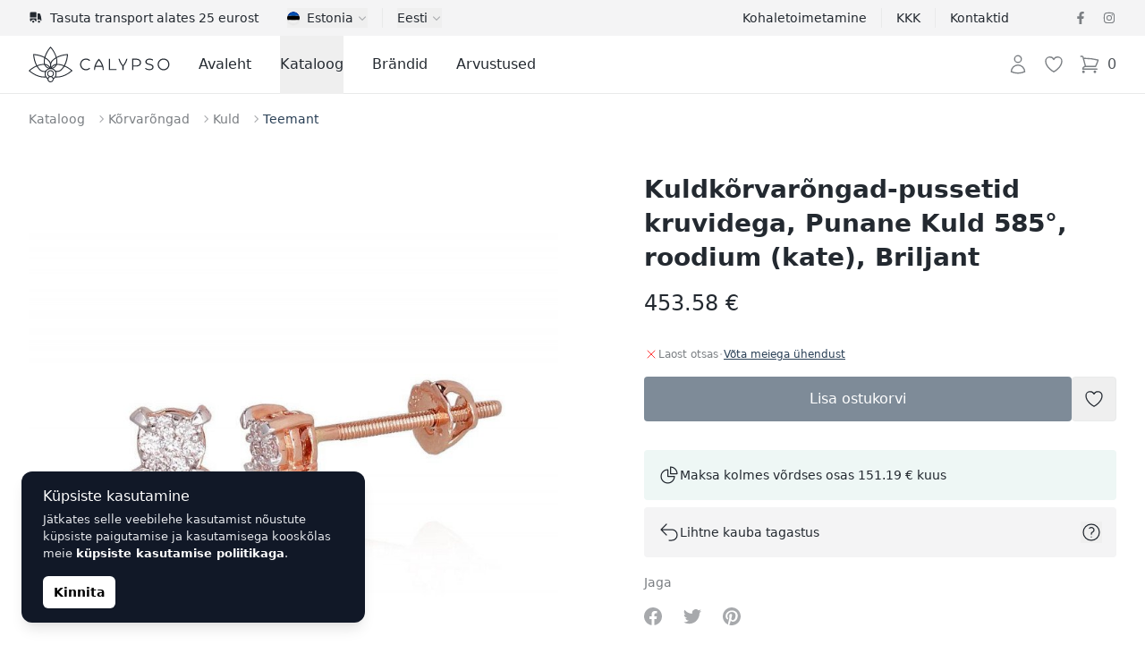

--- FILE ---
content_type: text/html; charset=UTF-8
request_url: https://calypso.ee/et/shop/kuldkorvarongad-pussetid-kruvidega-punane-kuld-585-roodium-kate-briljant-8489
body_size: 87083
content:
<!DOCTYPE html>
<html lang="et">
    <head>
        <meta charset="utf-8">
        <meta name="viewport" content="width=device-width, initial-scale=1">

        

        

        
        

        
        
        
        
        

        
        

        
        
        
        

        
        <link rel="apple-touch-icon" sizes="180x180" href="https://calypso.ee/apple-touch-icon.png">
        <link rel="icon" type="image/png" sizes="32x32" href="https://calypso.ee/favicon-32x32.png">
        <link rel="icon" type="image/png" sizes="16x16" href="https://calypso.ee/favicon-16x16.png">
        <link rel="manifest" href="https://calypso.ee/site.webmanifest">
        <link rel="mask-icon" href="https://calypso.ee/safari-pinned-tab.svg" color="#384362">
        <meta name="msapplication-TileColor" content="#384362">
        <meta name="theme-color" content="#ffffff">

        <!-- Scripts -->
        <script type="text/javascript">
    const Ziggy = {"url":"https:\/\/calypso.ee","port":null,"defaults":{},"routes":{"login":{"uri":"et\/login","methods":["GET","HEAD"]},"logout":{"uri":"et\/logout","methods":["POST"]},"register":{"uri":"et\/register","methods":["GET","HEAD"]},"password.request":{"uri":"et\/password\/reset","methods":["GET","HEAD"]},"password.email":{"uri":"et\/password\/email","methods":["POST"]},"password.reset":{"uri":"et\/password\/reset\/{token}","methods":["GET","HEAD"],"parameters":["token"]},"password.update":{"uri":"et\/password\/reset","methods":["POST"]},"password.confirm":{"uri":"et\/password\/confirm","methods":["GET","HEAD"]},"home":{"uri":"et","methods":["GET","HEAD"]},"contact":{"uri":"et\/contacts","methods":["GET","HEAD"]},"faq":{"uri":"et\/faq","methods":["GET","HEAD"]},"shipping":{"uri":"et\/shipping","methods":["GET","HEAD"]},"terms-of-use":{"uri":"et\/kasutustingimused","methods":["GET","HEAD"]},"privacy-policy":{"uri":"et\/privaatsuspoliitika","methods":["GET","HEAD"]},"returns":{"uri":"et\/returns","methods":["GET","HEAD"]},"hire-purchase":{"uri":"et\/hire-purchase","methods":["GET","HEAD"]},"payment-methods":{"uri":"et\/payment-methods","methods":["GET","HEAD"]},"brands":{"uri":"et\/brands","methods":["GET","HEAD"]},"blog.index":{"uri":"et\/journal","methods":["GET","HEAD"]},"blog.category":{"uri":"et\/journal\/category\/{slug}","methods":["GET","HEAD"],"parameters":["slug"]},"blog.show":{"uri":"et\/journal\/{post}","methods":["GET","HEAD"],"parameters":["post"]},"profile.orders":{"uri":"et\/profile\/orders","methods":["GET","HEAD"]},"profile.orders.show":{"uri":"et\/profile\/orders\/{order}","methods":["GET","HEAD"],"parameters":["order"],"bindings":{"order":"id"}},"profile.wishlist":{"uri":"et\/profile\/wishlist","methods":["GET","HEAD"]},"profile.wishlist.destroy":{"uri":"et\/profile\/wishlist\/{wishlist}","methods":["DELETE"],"parameters":["wishlist"],"bindings":{"wishlist":"id"}},"profile.settings":{"uri":"et\/profile\/settings","methods":["GET","HEAD"]},"wishlist":{"uri":"et\/wishlist","methods":["GET","HEAD"]},"checkout":{"uri":"et\/checkout","methods":["GET","HEAD"]},"checkout.quote":{"uri":"et\/checkout\/{quote}","methods":["GET","HEAD"],"parameters":["quote"],"bindings":{"quote":"id"}},"checkout.payment":{"uri":"et\/checkout\/{quote}\/payment","methods":["GET","HEAD"],"parameters":["quote"],"bindings":{"quote":"id"}},"checkout.success":{"uri":"et\/checkout\/{quote}\/success","methods":["GET","HEAD"],"parameters":["quote"],"bindings":{"quote":"id"}},"reviews":{"uri":"et\/reviews\/{type?}","methods":["GET","HEAD"],"parameters":["type"]},"product":{"uri":"et\/shop\/{slug}","methods":["GET","HEAD"],"parameters":["slug"]},"shop.outlet":{"uri":"et\/outlet","methods":["GET","HEAD"]},"shop.brand":{"uri":"et\/brands\/{shop_brand}\/{shop_categories?}","methods":["GET","HEAD"],"wheres":{"shop_categories":"^[a-zA-Z\u0430-\u044f\u0410-\u042f0-9-_\\\/]+$"},"parameters":["shop_brand","shop_categories"],"bindings":{"shop_brand":"slug"}},"catalog":{"uri":"et\/catalog\/{catalog_category?}","methods":["GET","HEAD"],"parameters":["catalog_category"]},"shop.category":{"uri":"et\/{shop_categories}","methods":["GET","HEAD"],"wheres":{"shop_categories":"^[a-zA-Z\u0430-\u044f\u0410-\u042f0-9-_\\\/]+$"},"parameters":["shop_categories"]}}};

    !function(t,r){"object"==typeof exports&&"undefined"!=typeof module?module.exports=r():"function"==typeof define&&define.amd?define(r):(t||self).route=r()}(this,function(){function t(t,r){for(var e=0;e<r.length;e++){var n=r[e];n.enumerable=n.enumerable||!1,n.configurable=!0,"value"in n&&(n.writable=!0),Object.defineProperty(t,"symbol"==typeof(o=function(t,r){if("object"!=typeof t||null===t)return t;var e=t[Symbol.toPrimitive];if(void 0!==e){var n=e.call(t,"string");if("object"!=typeof n)return n;throw new TypeError("@@toPrimitive must return a primitive value.")}return String(t)}(n.key))?o:String(o),n)}var o}function r(r,e,n){return e&&t(r.prototype,e),n&&t(r,n),Object.defineProperty(r,"prototype",{writable:!1}),r}function e(){return e=Object.assign?Object.assign.bind():function(t){for(var r=1;r<arguments.length;r++){var e=arguments[r];for(var n in e)Object.prototype.hasOwnProperty.call(e,n)&&(t[n]=e[n])}return t},e.apply(this,arguments)}function n(t){return n=Object.setPrototypeOf?Object.getPrototypeOf.bind():function(t){return t.__proto__||Object.getPrototypeOf(t)},n(t)}function o(t,r){return o=Object.setPrototypeOf?Object.setPrototypeOf.bind():function(t,r){return t.__proto__=r,t},o(t,r)}function i(t,r,e){return i=function(){if("undefined"==typeof Reflect||!Reflect.construct)return!1;if(Reflect.construct.sham)return!1;if("function"==typeof Proxy)return!0;try{return Boolean.prototype.valueOf.call(Reflect.construct(Boolean,[],function(){})),!0}catch(t){return!1}}()?Reflect.construct.bind():function(t,r,e){var n=[null];n.push.apply(n,r);var i=new(Function.bind.apply(t,n));return e&&o(i,e.prototype),i},i.apply(null,arguments)}function u(t){var r="function"==typeof Map?new Map:void 0;return u=function(t){if(null===t||-1===Function.toString.call(t).indexOf("[native code]"))return t;if("function"!=typeof t)throw new TypeError("Super expression must either be null or a function");if(void 0!==r){if(r.has(t))return r.get(t);r.set(t,e)}function e(){return i(t,arguments,n(this).constructor)}return e.prototype=Object.create(t.prototype,{constructor:{value:e,enumerable:!1,writable:!0,configurable:!0}}),o(e,t)},u(t)}var f=String.prototype.replace,a=/%20/g,c="RFC3986",l={default:c,formatters:{RFC1738:function(t){return f.call(t,a,"+")},RFC3986:function(t){return String(t)}},RFC1738:"RFC1738",RFC3986:c},s=Object.prototype.hasOwnProperty,v=Array.isArray,p=function(){for(var t=[],r=0;r<256;++r)t.push("%"+((r<16?"0":"")+r.toString(16)).toUpperCase());return t}(),y=function(t,r){for(var e=r&&r.plainObjects?Object.create(null):{},n=0;n<t.length;++n)void 0!==t[n]&&(e[n]=t[n]);return e},d={arrayToObject:y,assign:function(t,r){return Object.keys(r).reduce(function(t,e){return t[e]=r[e],t},t)},combine:function(t,r){return[].concat(t,r)},compact:function(t){for(var r=[{obj:{o:t},prop:"o"}],e=[],n=0;n<r.length;++n)for(var o=r[n],i=o.obj[o.prop],u=Object.keys(i),f=0;f<u.length;++f){var a=u[f],c=i[a];"object"==typeof c&&null!==c&&-1===e.indexOf(c)&&(r.push({obj:i,prop:a}),e.push(c))}return function(t){for(;t.length>1;){var r=t.pop(),e=r.obj[r.prop];if(v(e)){for(var n=[],o=0;o<e.length;++o)void 0!==e[o]&&n.push(e[o]);r.obj[r.prop]=n}}}(r),t},decode:function(t,r,e){var n=t.replace(/\+/g," ");if("iso-8859-1"===e)return n.replace(/%[0-9a-f]{2}/gi,unescape);try{return decodeURIComponent(n)}catch(t){return n}},encode:function(t,r,e,n,o){if(0===t.length)return t;var i=t;if("symbol"==typeof t?i=Symbol.prototype.toString.call(t):"string"!=typeof t&&(i=String(t)),"iso-8859-1"===e)return escape(i).replace(/%u[0-9a-f]{4}/gi,function(t){return"%26%23"+parseInt(t.slice(2),16)+"%3B"});for(var u="",f=0;f<i.length;++f){var a=i.charCodeAt(f);45===a||46===a||95===a||126===a||a>=48&&a<=57||a>=65&&a<=90||a>=97&&a<=122||o===l.RFC1738&&(40===a||41===a)?u+=i.charAt(f):a<128?u+=p[a]:a<2048?u+=p[192|a>>6]+p[128|63&a]:a<55296||a>=57344?u+=p[224|a>>12]+p[128|a>>6&63]+p[128|63&a]:(a=65536+((1023&a)<<10|1023&i.charCodeAt(f+=1)),u+=p[240|a>>18]+p[128|a>>12&63]+p[128|a>>6&63]+p[128|63&a])}return u},isBuffer:function(t){return!(!t||"object"!=typeof t||!(t.constructor&&t.constructor.isBuffer&&t.constructor.isBuffer(t)))},isRegExp:function(t){return"[object RegExp]"===Object.prototype.toString.call(t)},maybeMap:function(t,r){if(v(t)){for(var e=[],n=0;n<t.length;n+=1)e.push(r(t[n]));return e}return r(t)},merge:function t(r,e,n){if(!e)return r;if("object"!=typeof e){if(v(r))r.push(e);else{if(!r||"object"!=typeof r)return[r,e];(n&&(n.plainObjects||n.allowPrototypes)||!s.call(Object.prototype,e))&&(r[e]=!0)}return r}if(!r||"object"!=typeof r)return[r].concat(e);var o=r;return v(r)&&!v(e)&&(o=y(r,n)),v(r)&&v(e)?(e.forEach(function(e,o){if(s.call(r,o)){var i=r[o];i&&"object"==typeof i&&e&&"object"==typeof e?r[o]=t(i,e,n):r.push(e)}else r[o]=e}),r):Object.keys(e).reduce(function(r,o){var i=e[o];return r[o]=s.call(r,o)?t(r[o],i,n):i,r},o)}},b=Object.prototype.hasOwnProperty,h={brackets:function(t){return t+"[]"},comma:"comma",indices:function(t,r){return t+"["+r+"]"},repeat:function(t){return t}},g=Array.isArray,m=String.prototype.split,j=Array.prototype.push,w=function(t,r){j.apply(t,g(r)?r:[r])},O=Date.prototype.toISOString,E=l.default,R={addQueryPrefix:!1,allowDots:!1,charset:"utf-8",charsetSentinel:!1,delimiter:"&",encode:!0,encoder:d.encode,encodeValuesOnly:!1,format:E,formatter:l.formatters[E],indices:!1,serializeDate:function(t){return O.call(t)},skipNulls:!1,strictNullHandling:!1},S=function t(r,e,n,o,i,u,f,a,c,l,s,v,p,y){var b,h=r;if("function"==typeof f?h=f(e,h):h instanceof Date?h=l(h):"comma"===n&&g(h)&&(h=d.maybeMap(h,function(t){return t instanceof Date?l(t):t})),null===h){if(o)return u&&!p?u(e,R.encoder,y,"key",s):e;h=""}if("string"==typeof(b=h)||"number"==typeof b||"boolean"==typeof b||"symbol"==typeof b||"bigint"==typeof b||d.isBuffer(h)){if(u){var j=p?e:u(e,R.encoder,y,"key",s);if("comma"===n&&p){for(var O=m.call(String(h),","),E="",S=0;S<O.length;++S)E+=(0===S?"":",")+v(u(O[S],R.encoder,y,"value",s));return[v(j)+"="+E]}return[v(j)+"="+v(u(h,R.encoder,y,"value",s))]}return[v(e)+"="+v(String(h))]}var T,k=[];if(void 0===h)return k;if("comma"===n&&g(h))T=[{value:h.length>0?h.join(",")||null:void 0}];else if(g(f))T=f;else{var x=Object.keys(h);T=a?x.sort(a):x}for(var N=0;N<T.length;++N){var C=T[N],A="object"==typeof C&&void 0!==C.value?C.value:h[C];if(!i||null!==A){var D=g(h)?"function"==typeof n?n(e,C):e:e+(c?"."+C:"["+C+"]");w(k,t(A,D,n,o,i,u,f,a,c,l,s,v,p,y))}}return k},T=Object.prototype.hasOwnProperty,k=Array.isArray,x={allowDots:!1,allowPrototypes:!1,arrayLimit:20,charset:"utf-8",charsetSentinel:!1,comma:!1,decoder:d.decode,delimiter:"&",depth:5,ignoreQueryPrefix:!1,interpretNumericEntities:!1,parameterLimit:1e3,parseArrays:!0,plainObjects:!1,strictNullHandling:!1},N=function(t){return t.replace(/&#(\d+);/g,function(t,r){return String.fromCharCode(parseInt(r,10))})},C=function(t,r){return t&&"string"==typeof t&&r.comma&&t.indexOf(",")>-1?t.split(","):t},A=function(t,r,e,n){if(t){var o=e.allowDots?t.replace(/\.([^.[]+)/g,"[$1]"):t,i=/(\[[^[\]]*])/g,u=e.depth>0&&/(\[[^[\]]*])/.exec(o),f=u?o.slice(0,u.index):o,a=[];if(f){if(!e.plainObjects&&T.call(Object.prototype,f)&&!e.allowPrototypes)return;a.push(f)}for(var c=0;e.depth>0&&null!==(u=i.exec(o))&&c<e.depth;){if(c+=1,!e.plainObjects&&T.call(Object.prototype,u[1].slice(1,-1))&&!e.allowPrototypes)return;a.push(u[1])}return u&&a.push("["+o.slice(u.index)+"]"),function(t,r,e,n){for(var o=n?r:C(r,e),i=t.length-1;i>=0;--i){var u,f=t[i];if("[]"===f&&e.parseArrays)u=[].concat(o);else{u=e.plainObjects?Object.create(null):{};var a="["===f.charAt(0)&&"]"===f.charAt(f.length-1)?f.slice(1,-1):f,c=parseInt(a,10);e.parseArrays||""!==a?!isNaN(c)&&f!==a&&String(c)===a&&c>=0&&e.parseArrays&&c<=e.arrayLimit?(u=[])[c]=o:"__proto__"!==a&&(u[a]=o):u={0:o}}o=u}return o}(a,r,e,n)}},D=function(t,r){var e=function(t){if(!t)return x;if(null!=t.decoder&&"function"!=typeof t.decoder)throw new TypeError("Decoder has to be a function.");if(void 0!==t.charset&&"utf-8"!==t.charset&&"iso-8859-1"!==t.charset)throw new TypeError("The charset option must be either utf-8, iso-8859-1, or undefined");return{allowDots:void 0===t.allowDots?x.allowDots:!!t.allowDots,allowPrototypes:"boolean"==typeof t.allowPrototypes?t.allowPrototypes:x.allowPrototypes,arrayLimit:"number"==typeof t.arrayLimit?t.arrayLimit:x.arrayLimit,charset:void 0===t.charset?x.charset:t.charset,charsetSentinel:"boolean"==typeof t.charsetSentinel?t.charsetSentinel:x.charsetSentinel,comma:"boolean"==typeof t.comma?t.comma:x.comma,decoder:"function"==typeof t.decoder?t.decoder:x.decoder,delimiter:"string"==typeof t.delimiter||d.isRegExp(t.delimiter)?t.delimiter:x.delimiter,depth:"number"==typeof t.depth||!1===t.depth?+t.depth:x.depth,ignoreQueryPrefix:!0===t.ignoreQueryPrefix,interpretNumericEntities:"boolean"==typeof t.interpretNumericEntities?t.interpretNumericEntities:x.interpretNumericEntities,parameterLimit:"number"==typeof t.parameterLimit?t.parameterLimit:x.parameterLimit,parseArrays:!1!==t.parseArrays,plainObjects:"boolean"==typeof t.plainObjects?t.plainObjects:x.plainObjects,strictNullHandling:"boolean"==typeof t.strictNullHandling?t.strictNullHandling:x.strictNullHandling}}(r);if(""===t||null==t)return e.plainObjects?Object.create(null):{};for(var n="string"==typeof t?function(t,r){var e,n={},o=(r.ignoreQueryPrefix?t.replace(/^\?/,""):t).split(r.delimiter,Infinity===r.parameterLimit?void 0:r.parameterLimit),i=-1,u=r.charset;if(r.charsetSentinel)for(e=0;e<o.length;++e)0===o[e].indexOf("utf8=")&&("utf8=%E2%9C%93"===o[e]?u="utf-8":"utf8=%26%2310003%3B"===o[e]&&(u="iso-8859-1"),i=e,e=o.length);for(e=0;e<o.length;++e)if(e!==i){var f,a,c=o[e],l=c.indexOf("]="),s=-1===l?c.indexOf("="):l+1;-1===s?(f=r.decoder(c,x.decoder,u,"key"),a=r.strictNullHandling?null:""):(f=r.decoder(c.slice(0,s),x.decoder,u,"key"),a=d.maybeMap(C(c.slice(s+1),r),function(t){return r.decoder(t,x.decoder,u,"value")})),a&&r.interpretNumericEntities&&"iso-8859-1"===u&&(a=N(a)),c.indexOf("[]=")>-1&&(a=k(a)?[a]:a),n[f]=T.call(n,f)?d.combine(n[f],a):a}return n}(t,e):t,o=e.plainObjects?Object.create(null):{},i=Object.keys(n),u=0;u<i.length;++u){var f=i[u],a=A(f,n[f],e,"string"==typeof t);o=d.merge(o,a,e)}return d.compact(o)},$=/*#__PURE__*/function(){function t(t,r,e){var n,o;this.name=t,this.definition=r,this.bindings=null!=(n=r.bindings)?n:{},this.wheres=null!=(o=r.wheres)?o:{},this.config=e}var e=t.prototype;return e.matchesUrl=function(t){var r=this;if(!this.definition.methods.includes("GET"))return!1;var e=this.template.replace(/(\/?){([^}?]*)(\??)}/g,function(t,e,n,o){var i,u="(?<"+n+">"+((null==(i=r.wheres[n])?void 0:i.replace(/(^\^)|(\$$)/g,""))||"[^/?]+")+")";return o?"("+e+u+")?":""+e+u}).replace(/^\w+:\/\//,""),n=t.replace(/^\w+:\/\//,"").split("?"),o=n[0],i=n[1],u=new RegExp("^"+e+"/?$").exec(decodeURI(o));if(u){for(var f in u.groups)u.groups[f]="string"==typeof u.groups[f]?decodeURIComponent(u.groups[f]):u.groups[f];return{params:u.groups,query:D(i)}}return!1},e.compile=function(t){var r=this;return this.parameterSegments.length?this.template.replace(/{([^}?]+)(\??)}/g,function(e,n,o){var i,u;if(!o&&[null,void 0].includes(t[n]))throw new Error("Ziggy error: '"+n+"' parameter is required for route '"+r.name+"'.");if(r.wheres[n]&&!new RegExp("^"+(o?"("+r.wheres[n]+")?":r.wheres[n])+"$").test(null!=(u=t[n])?u:""))throw new Error("Ziggy error: '"+n+"' parameter does not match required format '"+r.wheres[n]+"' for route '"+r.name+"'.");return encodeURI(null!=(i=t[n])?i:"").replace(/%7C/g,"|").replace(/%25/g,"%").replace(/\$/g,"%24")}).replace(this.origin+"//",this.origin+"/").replace(/\/+$/,""):this.template},r(t,[{key:"template",get:function(){var t=(this.origin+"/"+this.definition.uri).replace(/\/+$/,"");return""===t?"/":t}},{key:"origin",get:function(){return this.config.absolute?this.definition.domain?""+this.config.url.match(/^\w+:\/\//)[0]+this.definition.domain+(this.config.port?":"+this.config.port:""):this.config.url:""}},{key:"parameterSegments",get:function(){var t,r;return null!=(t=null==(r=this.template.match(/{[^}?]+\??}/g))?void 0:r.map(function(t){return{name:t.replace(/{|\??}/g,""),required:!/\?}$/.test(t)}}))?t:[]}}]),t}(),F=/*#__PURE__*/function(t){var n,i;function u(r,n,o,i){var u;if(void 0===o&&(o=!0),(u=t.call(this)||this).t=null!=i?i:"undefined"!=typeof Ziggy?Ziggy:null==globalThis?void 0:globalThis.Ziggy,u.t=e({},u.t,{absolute:o}),r){if(!u.t.routes[r])throw new Error("Ziggy error: route '"+r+"' is not in the route list.");u.i=new $(r,u.t.routes[r],u.t),u.u=u.l(n)}return u}i=t,(n=u).prototype=Object.create(i.prototype),n.prototype.constructor=n,o(n,i);var f=u.prototype;return f.toString=function(){var t=this,r=Object.keys(this.u).filter(function(r){return!t.i.parameterSegments.some(function(t){return t.name===r})}).filter(function(t){return"_query"!==t}).reduce(function(r,n){var o;return e({},r,((o={})[n]=t.u[n],o))},{});return this.i.compile(this.u)+function(t,r){var e,n=t,o=function(t){if(!t)return R;if(null!=t.encoder&&"function"!=typeof t.encoder)throw new TypeError("Encoder has to be a function.");var r=t.charset||R.charset;if(void 0!==t.charset&&"utf-8"!==t.charset&&"iso-8859-1"!==t.charset)throw new TypeError("The charset option must be either utf-8, iso-8859-1, or undefined");var e=l.default;if(void 0!==t.format){if(!b.call(l.formatters,t.format))throw new TypeError("Unknown format option provided.");e=t.format}var n=l.formatters[e],o=R.filter;return("function"==typeof t.filter||g(t.filter))&&(o=t.filter),{addQueryPrefix:"boolean"==typeof t.addQueryPrefix?t.addQueryPrefix:R.addQueryPrefix,allowDots:void 0===t.allowDots?R.allowDots:!!t.allowDots,charset:r,charsetSentinel:"boolean"==typeof t.charsetSentinel?t.charsetSentinel:R.charsetSentinel,delimiter:void 0===t.delimiter?R.delimiter:t.delimiter,encode:"boolean"==typeof t.encode?t.encode:R.encode,encoder:"function"==typeof t.encoder?t.encoder:R.encoder,encodeValuesOnly:"boolean"==typeof t.encodeValuesOnly?t.encodeValuesOnly:R.encodeValuesOnly,filter:o,format:e,formatter:n,serializeDate:"function"==typeof t.serializeDate?t.serializeDate:R.serializeDate,skipNulls:"boolean"==typeof t.skipNulls?t.skipNulls:R.skipNulls,sort:"function"==typeof t.sort?t.sort:null,strictNullHandling:"boolean"==typeof t.strictNullHandling?t.strictNullHandling:R.strictNullHandling}}(r);"function"==typeof o.filter?n=(0,o.filter)("",n):g(o.filter)&&(e=o.filter);var i=[];if("object"!=typeof n||null===n)return"";var u=h[r&&r.arrayFormat in h?r.arrayFormat:r&&"indices"in r?r.indices?"indices":"repeat":"indices"];e||(e=Object.keys(n)),o.sort&&e.sort(o.sort);for(var f=0;f<e.length;++f){var a=e[f];o.skipNulls&&null===n[a]||w(i,S(n[a],a,u,o.strictNullHandling,o.skipNulls,o.encode?o.encoder:null,o.filter,o.sort,o.allowDots,o.serializeDate,o.format,o.formatter,o.encodeValuesOnly,o.charset))}var c=i.join(o.delimiter),s=!0===o.addQueryPrefix?"?":"";return o.charsetSentinel&&(s+="iso-8859-1"===o.charset?"utf8=%26%2310003%3B&":"utf8=%E2%9C%93&"),c.length>0?s+c:""}(e({},r,this.u._query),{addQueryPrefix:!0,arrayFormat:"indices",encodeValuesOnly:!0,skipNulls:!0,encoder:function(t,r){return"boolean"==typeof t?Number(t):r(t)}})},f.v=function(t){var r=this;t?this.t.absolute&&t.startsWith("/")&&(t=this.p().host+t):t=this.h();var n={},o=Object.entries(this.t.routes).find(function(e){return n=new $(e[0],e[1],r.t).matchesUrl(t)})||[void 0,void 0];return e({name:o[0]},n,{route:o[1]})},f.h=function(){var t=this.p(),r=t.pathname,e=t.search;return(this.t.absolute?t.host+r:r.replace(this.t.url.replace(/^\w*:\/\/[^/]+/,""),"").replace(/^\/+/,"/"))+e},f.current=function(t,r){var n=this.v(),o=n.name,i=n.params,u=n.query,f=n.route;if(!t)return o;var a=new RegExp("^"+t.replace(/\./g,"\\.").replace(/\*/g,".*")+"$").test(o);if([null,void 0].includes(r)||!a)return a;var c=new $(o,f,this.t);r=this.l(r,c);var l=e({},i,u);return!(!Object.values(r).every(function(t){return!t})||Object.values(l).some(function(t){return void 0!==t}))||function t(r,e){return Object.entries(r).every(function(r){var n=r[0],o=r[1];return Array.isArray(o)&&Array.isArray(e[n])?o.every(function(t){return e[n].includes(t)}):"object"==typeof o&&"object"==typeof e[n]&&null!==o&&null!==e[n]?t(o,e[n]):e[n]==o})}(r,l)},f.p=function(){var t,r,e,n,o,i,u="undefined"!=typeof window?window.location:{},f=u.host,a=u.pathname,c=u.search;return{host:null!=(t=null==(r=this.t.location)?void 0:r.host)?t:void 0===f?"":f,pathname:null!=(e=null==(n=this.t.location)?void 0:n.pathname)?e:void 0===a?"":a,search:null!=(o=null==(i=this.t.location)?void 0:i.search)?o:void 0===c?"":c}},f.has=function(t){return Object.keys(this.t.routes).includes(t)},f.l=function(t,r){var n=this;void 0===t&&(t={}),void 0===r&&(r=this.i),null!=t||(t={}),t=["string","number"].includes(typeof t)?[t]:t;var o=r.parameterSegments.filter(function(t){return!n.t.defaults[t.name]});if(Array.isArray(t))t=t.reduce(function(t,r,n){var i,u;return e({},t,o[n]?((i={})[o[n].name]=r,i):"object"==typeof r?r:((u={})[r]="",u))},{});else if(1===o.length&&!t[o[0].name]&&(t.hasOwnProperty(Object.values(r.bindings)[0])||t.hasOwnProperty("id"))){var i;(i={})[o[0].name]=t,t=i}return e({},this.g(r),this.m(t,r))},f.g=function(t){var r=this;return t.parameterSegments.filter(function(t){return r.t.defaults[t.name]}).reduce(function(t,n,o){var i,u=n.name;return e({},t,((i={})[u]=r.t.defaults[u],i))},{})},f.m=function(t,r){var n=r.bindings,o=r.parameterSegments;return Object.entries(t).reduce(function(t,r){var i,u,f=r[0],a=r[1];if(!a||"object"!=typeof a||Array.isArray(a)||!o.some(function(t){return t.name===f}))return e({},t,((u={})[f]=a,u));if(!a.hasOwnProperty(n[f])){if(!a.hasOwnProperty("id"))throw new Error("Ziggy error: object passed as '"+f+"' parameter is missing route model binding key '"+n[f]+"'.");n[f]="id"}return e({},t,((i={})[f]=a[n[f]],i))},{})},f.valueOf=function(){return this.toString()},f.check=function(t){return this.has(t)},r(u,[{key:"params",get:function(){var t=this.v();return e({},t.params,t.query)}}]),u}(/*#__PURE__*/u(String));return function(t,r,e,n){var o=new F(t,r,e,n);return t?o.toString():o}});

</script>        <link rel="preload" as="style" href="https://calypso.ee/build/assets/app-DY9bwWfb.css" /><link rel="preload" as="style" href="https://calypso.ee/build/assets/ProductGallery-h2q96-Je.css" /><link rel="preload" as="style" href="https://calypso.ee/build/assets/navigation-CteQybwo.css" /><link rel="preload" as="style" href="https://calypso.ee/build/assets/swiper-CCFQLFkR.css" /><link rel="modulepreload" href="https://calypso.ee/build/assets/app-CKWqS0mf.js" /><link rel="modulepreload" href="https://calypso.ee/build/assets/ProductShow-BFTISDwN.js" /><link rel="modulepreload" href="https://calypso.ee/build/assets/Breadcrumbs.vue_vue_type_script_setup_true_lang-DdCVUCUC.js" /><link rel="modulepreload" href="https://calypso.ee/build/assets/ApplicationHead.vue_vue_type_script_setup_true_lang-DnbMaf2r.js" /><link rel="modulepreload" href="https://calypso.ee/build/assets/TextLink.vue_vue_type_script_setup_true_lang-BYEdbAkw.js" /><link rel="modulepreload" href="https://calypso.ee/build/assets/ProductVariantCard.vue_vue_type_script_setup_true_lang-D6BCC46f.js" /><link rel="modulepreload" href="https://calypso.ee/build/assets/Rating.vue_vue_type_script_setup_true_lang-BJL9comN.js" /><link rel="modulepreload" href="https://calypso.ee/build/assets/ProductBrand.vue_vue_type_script_setup_true_lang-CkEzOeqw.js" /><link rel="modulepreload" href="https://calypso.ee/build/assets/ProductCharacteristics.vue_vue_type_script_setup_true_lang-Db4UrD3V.js" /><link rel="modulepreload" href="https://calypso.ee/build/assets/ProductDescription.vue_vue_type_script_setup_true_lang-COA0xKtO.js" /><link rel="modulepreload" href="https://calypso.ee/build/assets/ProductGallery-DO0zqtIi.js" /><link rel="modulepreload" href="https://calypso.ee/build/assets/ProductReviews.vue_vue_type_script_setup_true_lang--HNHH-kb.js" /><link rel="modulepreload" href="https://calypso.ee/build/assets/ProductReviewsSummary.vue_vue_type_script_setup_true_lang-BY2DwgJB.js" /><link rel="modulepreload" href="https://calypso.ee/build/assets/ProductShipping.vue_vue_type_script_setup_true_lang-Dd_8QZ5d.js" /><link rel="modulepreload" href="https://calypso.ee/build/assets/RingSizeChart.vue_vue_type_script_setup_true_lang-Bmor-qib.js" /><link rel="modulepreload" href="https://calypso.ee/build/assets/_stringToArray-DJwmrXL8.js" /><link rel="modulepreload" href="https://calypso.ee/build/assets/_baseProperty-CkofXAG8.js" /><link rel="modulepreload" href="https://calypso.ee/build/assets/ChevronRightIcon-CSpH7d-m.js" /><link rel="modulepreload" href="https://calypso.ee/build/assets/Card.vue_vue_type_script_setup_true_lang-CDJ_RhJv.js" /><link rel="modulepreload" href="https://calypso.ee/build/assets/CardTitle.vue_vue_type_script_setup_true_lang-4qiKJ-hg.js" /><link rel="modulepreload" href="https://calypso.ee/build/assets/CardSubtitle.vue_vue_type_script_setup_true_lang-D212HAde.js" /><link rel="modulepreload" href="https://calypso.ee/build/assets/ShoppingBagIcon-DxiYbXW3.js" /><link rel="modulepreload" href="https://calypso.ee/build/assets/CardFooterNavLink.vue_vue_type_script_setup_true_lang-B--qPviR.js" /><link rel="modulepreload" href="https://calypso.ee/build/assets/swiper-DpcKNugc.js" /><link rel="modulepreload" href="https://calypso.ee/build/assets/ChevronLeftIcon-C7CxIERb.js" /><link rel="modulepreload" href="https://calypso.ee/build/assets/ChevronRightIcon-L6xXBIVA.js" /><link rel="modulepreload" href="https://calypso.ee/build/assets/TruckIcon-Cpp_s0hi.js" /><link rel="stylesheet" href="https://calypso.ee/build/assets/app-DY9bwWfb.css" /><link rel="stylesheet" href="https://calypso.ee/build/assets/ProductGallery-h2q96-Je.css" /><link rel="stylesheet" href="https://calypso.ee/build/assets/navigation-CteQybwo.css" /><link rel="stylesheet" href="https://calypso.ee/build/assets/swiper-CCFQLFkR.css" /><script type="module" src="https://calypso.ee/build/assets/app-CKWqS0mf.js"></script><script type="module" src="https://calypso.ee/build/assets/ProductShow-BFTISDwN.js"></script>        <link rel="canonical" href="https://calypso.ee/et/shop/kuldkorvarongad-pussetid-kruvidega-punane-kuld-585-roodium-kate-briljant-8489" inertia>
<link rel="alternate" hreflang="ru-EE" href="https://calypso.ee/ru/shop/zolotye-sergi-pussety-s-vintami-krasnoe-zoloto-585-rodii-pokrytie-brillianty-8489" inertia>
<link rel="alternate" hreflang="en-EE" href="https://calypso.ee/en/shop/gold-screw-studs-earrings-red-gold-585-rhodium-plating-diamonds-8489" inertia>
<link rel="alternate" hreflang="ru-LV" href="https://calypso.lv/ru/shop/zolotye-sergi-pussety-s-vintami-krasnoe-zoloto-585-rodii-pokrytie-brillianty-8489" inertia>
<link rel="alternate" hreflang="en-LV" href="https://calypso.lv/en/shop/gold-screw-studs-earrings-red-gold-585-rhodium-plating-diamonds-8489" inertia>
<link rel="alternate" hreflang="ru-LT" href="https://calypso.lt/ru/shop/zolotye-sergi-pussety-s-vintami-krasnoe-zoloto-585-rodii-pokrytie-brillianty-8489" inertia>
<link rel="alternate" hreflang="en-LT" href="https://calypso.lt/en/shop/gold-screw-studs-earrings-red-gold-585-rhodium-plating-diamonds-8489" inertia>
<link rel="alternate" hreflang="et" href="https://calypso.ee/et/shop/kuldkorvarongad-pussetid-kruvidega-punane-kuld-585-roodium-kate-briljant-8489" inertia>
<link rel="alternate" hreflang="lv" href="https://calypso.lv/lv/shop/zelta-auskari-puseti-ar-skruvem-sarkanais-zelts-585-rodijs-parklajums-briljanti-8489" inertia>
<link rel="alternate" hreflang="lt" href="https://calypso.lt/lt/shop/auksiniai-auskarai-pusetai-su-varztais-raudonas-auksas-585-rodis-padengti-briliantai-8489" inertia>
<link rel="alternate" hreflang="fi" href="https://calypsojewelry.com/fi/shop/gold-screw-studs-earrings-red-gold-585-rhodium-plating-diamonds-8489" inertia>
<link rel="alternate" hreflang="ru" href="https://calypsojewelry.com/ru/shop/zolotye-sergi-pussety-s-vintami-krasnoe-zoloto-585-rodii-pokrytie-brillianty-8489" inertia>
<link rel="alternate" hreflang="en" href="https://calypsojewelry.com/en/shop/gold-screw-studs-earrings-red-gold-585-rhodium-plating-diamonds-8489" inertia>
<meta property="og:locale" content="et-EE" inertia>
<meta property="og:url" content="https://calypso.ee/et/shop/kuldkorvarongad-pussetid-kruvidega-punane-kuld-585-roodium-kate-briljant-8489" inertia>
<meta property="og:site_name" content="Calypso" inertia>
<script type="application/ld+json" inertia>{"@context":"https://schema.org","@id":"https://calypso.ee/#organization","@type":"OnlineStore","name":"Calypso OÜ","alternateName":"Calypso","url":"https://calypso.ee","logo":"https://calypso.ee/images/company-logo.png","sameAs":["https://www.facebook.com/CalypsoEesti/","https://www.instagram.com/calypso_eesti/"],"contactPoint":{"contactType":"Customer Service","email":"info@calypso.ee"},"hasMerchantReturnPolicy":{"@id":"https://calypso.ee/returns#policy","@type":"MerchantReturnPolicy","applicableCountry":["EE","LV","LT","FI","SE","PL","DE"],"returnPolicyCountry":"EE","returnPolicyCategory":"https://schema.org/MerchantReturnFiniteReturnWindow","merchantReturnDays":14,"itemCondition":["https://schema.org/NewCondition","https://schema.org/DamagedCondition"],"returnMethod":"https://schema.org/ReturnByMail","returnFees":"https://schema.org/FreeReturn","refundType":"https://schema.org/FullRefund","returnLabelSource":"https://schema.org/ReturnLabelDownloadAndPrint","merchantReturnLink":"https://calypso.ee/et/returns"},"hasShippingService":{"@id":"https://calypso.ee/shipping#policy","@type":"ShippingService","fulfillmentType":"FulfillmentTypeDelivery","handlingTime":{"@type":"ServicePeriod","businessDays":["https://schema.org/Monday","https://schema.org/Tuesday","https://schema.org/Wednesday","https://schema.org/Thursday","https://schema.org/Friday"],"cutoffTime":"13:00:00-07:00","duration":{"@type":"QuantitativeValue","minValue":0,"maxValue":1,"unitCode":"DAY"},"shippingConditions":[[{"@type":"ShippingConditions","shippingDestination":[{"@type":"DefinedRegion","addressCountry":"EE"}],"orderValue":{"@type":"MonetaryAmount","minValue":0,"maxValue":24.99,"currency":"EUR"},"shippingRate":{"@type":"MonetaryAmount","value":2.4,"currency":"EUR"},"transitTime":{"@type":"ServicePeriod","duration":{"@type":"QuantitativeValue","minValue":1,"maxValue":2,"unitCode":"DAY"},"businessDays":["https://schema.org/Monday","https://schema.org/Tuesday","https://schema.org/Wednesday","https://schema.org/Thursday","https://schema.org/Friday"]}},{"@type":"ShippingConditions","shippingDestination":[{"@type":"DefinedRegion","addressCountry":"EE"}],"orderValue":{"@type":"MonetaryAmount","minValue":25,"currency":"EUR"},"shippingRate":{"@type":"MonetaryAmount","value":0,"currency":"EUR"},"transitTime":{"@type":"ServicePeriod","duration":{"@type":"QuantitativeValue","minValue":1,"maxValue":2,"unitCode":"DAY"},"businessDays":["https://schema.org/Monday","https://schema.org/Tuesday","https://schema.org/Wednesday","https://schema.org/Thursday","https://schema.org/Friday"]}}],[{"@type":"ShippingConditions","shippingDestination":[{"@type":"DefinedRegion","addressCountry":"LV"}],"orderValue":{"@type":"MonetaryAmount","minValue":0,"maxValue":29.99,"currency":"EUR"},"shippingRate":{"@type":"MonetaryAmount","value":2.9,"currency":"EUR"},"transitTime":{"@type":"ServicePeriod","duration":{"@type":"QuantitativeValue","minValue":1,"maxValue":3,"unitCode":"DAY"},"businessDays":["https://schema.org/Monday","https://schema.org/Tuesday","https://schema.org/Wednesday","https://schema.org/Thursday","https://schema.org/Friday"]}},{"@type":"ShippingConditions","shippingDestination":[{"@type":"DefinedRegion","addressCountry":"LV"}],"orderValue":{"@type":"MonetaryAmount","minValue":30,"currency":"EUR"},"shippingRate":{"@type":"MonetaryAmount","value":0,"currency":"EUR"},"transitTime":{"@type":"ServicePeriod","duration":{"@type":"QuantitativeValue","minValue":1,"maxValue":3,"unitCode":"DAY"},"businessDays":["https://schema.org/Monday","https://schema.org/Tuesday","https://schema.org/Wednesday","https://schema.org/Thursday","https://schema.org/Friday"]}}],[{"@type":"ShippingConditions","shippingDestination":[{"@type":"DefinedRegion","addressCountry":"LT"}],"orderValue":{"@type":"MonetaryAmount","minValue":0,"maxValue":29.99,"currency":"EUR"},"shippingRate":{"@type":"MonetaryAmount","value":3.5,"currency":"EUR"},"transitTime":{"@type":"ServicePeriod","duration":{"@type":"QuantitativeValue","minValue":1,"maxValue":3,"unitCode":"DAY"},"businessDays":["https://schema.org/Monday","https://schema.org/Tuesday","https://schema.org/Wednesday","https://schema.org/Thursday","https://schema.org/Friday"]}},{"@type":"ShippingConditions","shippingDestination":[{"@type":"DefinedRegion","addressCountry":"LT"}],"orderValue":{"@type":"MonetaryAmount","minValue":30,"currency":"EUR"},"shippingRate":{"@type":"MonetaryAmount","value":0,"currency":"EUR"},"transitTime":{"@type":"ServicePeriod","duration":{"@type":"QuantitativeValue","minValue":1,"maxValue":3,"unitCode":"DAY"},"businessDays":["https://schema.org/Monday","https://schema.org/Tuesday","https://schema.org/Wednesday","https://schema.org/Thursday","https://schema.org/Friday"]}}],[{"@type":"ShippingConditions","shippingDestination":[{"@type":"DefinedRegion","addressCountry":"FI"}],"orderValue":{"@type":"MonetaryAmount","minValue":0,"maxValue":49.99,"currency":"EUR"},"shippingRate":{"@type":"MonetaryAmount","value":6.3,"currency":"EUR"},"transitTime":{"@type":"ServicePeriod","duration":{"@type":"QuantitativeValue","minValue":1,"maxValue":3,"unitCode":"DAY"},"businessDays":["https://schema.org/Monday","https://schema.org/Tuesday","https://schema.org/Wednesday","https://schema.org/Thursday","https://schema.org/Friday"]}},{"@type":"ShippingConditions","shippingDestination":[{"@type":"DefinedRegion","addressCountry":"FI"}],"orderValue":{"@type":"MonetaryAmount","minValue":50,"currency":"EUR"},"shippingRate":{"@type":"MonetaryAmount","value":0,"currency":"EUR"},"transitTime":{"@type":"ServicePeriod","duration":{"@type":"QuantitativeValue","minValue":1,"maxValue":3,"unitCode":"DAY"},"businessDays":["https://schema.org/Monday","https://schema.org/Tuesday","https://schema.org/Wednesday","https://schema.org/Thursday","https://schema.org/Friday"]}}],[{"@type":"ShippingConditions","shippingDestination":[{"@type":"DefinedRegion","addressCountry":"SE"}],"orderValue":{"@type":"MonetaryAmount","minValue":0,"maxValue":49.99,"currency":"EUR"},"shippingRate":{"@type":"MonetaryAmount","value":7.6,"currency":"EUR"},"transitTime":{"@type":"ServicePeriod","duration":{"@type":"QuantitativeValue","minValue":2,"maxValue":4,"unitCode":"DAY"},"businessDays":["https://schema.org/Monday","https://schema.org/Tuesday","https://schema.org/Wednesday","https://schema.org/Thursday","https://schema.org/Friday"]}},{"@type":"ShippingConditions","shippingDestination":[{"@type":"DefinedRegion","addressCountry":"SE"}],"orderValue":{"@type":"MonetaryAmount","minValue":50,"currency":"EUR"},"shippingRate":{"@type":"MonetaryAmount","value":0,"currency":"EUR"},"transitTime":{"@type":"ServicePeriod","duration":{"@type":"QuantitativeValue","minValue":2,"maxValue":4,"unitCode":"DAY"},"businessDays":["https://schema.org/Monday","https://schema.org/Tuesday","https://schema.org/Wednesday","https://schema.org/Thursday","https://schema.org/Friday"]}}]]}}}</script>
<script type="application/ld+json" inertia>{"@context":"https://schema.org","@type":"BreadcrumbList","itemListElement":[{"@type":"ListItem","position":1,"name":"Kataloog","item":"https://calypso.ee/et/catalog"},{"@type":"ListItem","position":2,"name":"Kõrvarõngad","item":"https://calypso.ee/et/catalog/earrings"},{"@type":"ListItem","position":3,"name":"Kuld","item":"https://calypso.ee/et/catalog/gold-earrings"},{"@type":"ListItem","position":4,"name":"Teemant","item":"https://calypso.ee/et/catalog?material=28&product_type=802&stone_type=275"}]}</script>
<meta property="og:title" content="Kuldkõrvarõngad-pussetid kruvidega, Punane Kuld 585°, roodium (kate), Briljant | Calypso e-pood" inertia>
<meta property="og:type" content="product" inertia>
<meta property="og:title" content="Kuldkõrvarõngad-pussetid kruvidega, Punane Kuld 585°, roodium (kate), Briljant" inertia>
<meta property="og:description" content="Tõstke oma stiili nende säravate punasest kullast kõrvarõngastega, mis esitlevad teemantide sära stiilselt minimalistlikus disainis. Roodiumkatte lisamine annab püsiva sära, tagades nende sobilikkuse nii päevast-öösse üleminekuks kui ka erilisteks s..." inertia>
<meta property="og:image" content="https://assets.calypso.ee/media/25570/conversions/YaVVeK64ZdUHHJhB-800px.jpg" inertia>
<meta property="product:locale" content="et-EE" inertia>
<meta property="product:condition" content="new" inertia>
<meta property="product:availability" content="out of stock" inertia>
<meta property="product:price:amount" content="453.58" inertia>
<meta property="product:price:currency" content="EUR" inertia>
<meta property="product:item_group_id" content="product_8489" inertia>
<meta name="description" content="Tõstke oma stiili nende säravate punasest kullast kõrvarõngastega, mis esitlevad teemantide sära stiilselt minimalistlikus disainis. Roodiumkatte l..." inertia>
<meta name="robots" content="max-snippet:-1, max-image-preview:large, max-video-preview:-1" inertia>
<script type="application/ld+json" inertia>{"@context":"https://schema.org/","@type":"Product","productID":8489,"name":"Kuldkõrvarõngad-pussetid kruvidega, Punane Kuld 585°, roodium (kate), Briljant","image":["https://assets.calypso.ee/media/25570/conversions/YaVVeK64ZdUHHJhB-800px.jpg"],"description":"Tõstke oma stiili nende säravate punasest kullast kõrvarõngastega, mis esitlevad teemantide sära stiilselt minimalistlikus disainis. Roodiumkatte lisamine annab püsiva sära, tagades nende sobilikkuse nii päevast-öösse üleminekuks kui ka erilisteks sündmusteks. Need kõrvarõngad kehastavad elegantsi kaasaegse keerdkäiguga, muutes need igale ehtehuvilisele hädavajalikuks.. Toote tüüp: Kõrvarõngad; Ma...","sku":null,"locale":"et-EE","offers":{"@type":"Offer","url":"https://calypso.ee/et/shop/kuldkorvarongad-pussetid-kruvidega-punane-kuld-585-roodium-kate-briljant-8489","priceCurrency":"EUR","price":453.58,"priceValidUntil":"2027-01-18","itemCondition":"https://schema.org/NewCondition","availability":"https://schema.org/OutOfStock","hasMerchantReturnPolicy":{"@id":"https://calypso.ee/returns#policy"},"shippingDetails":{"@type":"OfferShippingDetails","hasShippingService":{"@id":"https://calypso.ee/shipping#policy"}}}}</script>
<title inertia>Kuldkõrvarõngad-pussetid kruvidega, Punane Kuld 585°, roodium (kate), Briljant | Calypso e-pood</title>    </head>
    <body class="font-sans antialiased">
        <div id="app" data-page="{&quot;component&quot;:&quot;Products/ProductShow&quot;,&quot;props&quot;:{&quot;errors&quot;:{},&quot;ziggy&quot;:{&quot;url&quot;:&quot;https://calypso.ee&quot;,&quot;port&quot;:null,&quot;defaults&quot;:[],&quot;routes&quot;:{&quot;login&quot;:{&quot;uri&quot;:&quot;et/login&quot;,&quot;methods&quot;:[&quot;GET&quot;,&quot;HEAD&quot;]},&quot;logout&quot;:{&quot;uri&quot;:&quot;et/logout&quot;,&quot;methods&quot;:[&quot;POST&quot;]},&quot;register&quot;:{&quot;uri&quot;:&quot;et/register&quot;,&quot;methods&quot;:[&quot;GET&quot;,&quot;HEAD&quot;]},&quot;password.request&quot;:{&quot;uri&quot;:&quot;et/password/reset&quot;,&quot;methods&quot;:[&quot;GET&quot;,&quot;HEAD&quot;]},&quot;password.email&quot;:{&quot;uri&quot;:&quot;et/password/email&quot;,&quot;methods&quot;:[&quot;POST&quot;]},&quot;password.reset&quot;:{&quot;uri&quot;:&quot;et/password/reset/{token}&quot;,&quot;methods&quot;:[&quot;GET&quot;,&quot;HEAD&quot;],&quot;parameters&quot;:[&quot;token&quot;]},&quot;password.update&quot;:{&quot;uri&quot;:&quot;et/password/reset&quot;,&quot;methods&quot;:[&quot;POST&quot;]},&quot;password.confirm&quot;:{&quot;uri&quot;:&quot;et/password/confirm&quot;,&quot;methods&quot;:[&quot;GET&quot;,&quot;HEAD&quot;]},&quot;home&quot;:{&quot;uri&quot;:&quot;et&quot;,&quot;methods&quot;:[&quot;GET&quot;,&quot;HEAD&quot;]},&quot;contact&quot;:{&quot;uri&quot;:&quot;et/contacts&quot;,&quot;methods&quot;:[&quot;GET&quot;,&quot;HEAD&quot;]},&quot;faq&quot;:{&quot;uri&quot;:&quot;et/faq&quot;,&quot;methods&quot;:[&quot;GET&quot;,&quot;HEAD&quot;]},&quot;shipping&quot;:{&quot;uri&quot;:&quot;et/shipping&quot;,&quot;methods&quot;:[&quot;GET&quot;,&quot;HEAD&quot;]},&quot;terms-of-use&quot;:{&quot;uri&quot;:&quot;et/kasutustingimused&quot;,&quot;methods&quot;:[&quot;GET&quot;,&quot;HEAD&quot;]},&quot;privacy-policy&quot;:{&quot;uri&quot;:&quot;et/privaatsuspoliitika&quot;,&quot;methods&quot;:[&quot;GET&quot;,&quot;HEAD&quot;]},&quot;returns&quot;:{&quot;uri&quot;:&quot;et/returns&quot;,&quot;methods&quot;:[&quot;GET&quot;,&quot;HEAD&quot;]},&quot;hire-purchase&quot;:{&quot;uri&quot;:&quot;et/hire-purchase&quot;,&quot;methods&quot;:[&quot;GET&quot;,&quot;HEAD&quot;]},&quot;payment-methods&quot;:{&quot;uri&quot;:&quot;et/payment-methods&quot;,&quot;methods&quot;:[&quot;GET&quot;,&quot;HEAD&quot;]},&quot;brands&quot;:{&quot;uri&quot;:&quot;et/brands&quot;,&quot;methods&quot;:[&quot;GET&quot;,&quot;HEAD&quot;]},&quot;blog.index&quot;:{&quot;uri&quot;:&quot;et/journal&quot;,&quot;methods&quot;:[&quot;GET&quot;,&quot;HEAD&quot;]},&quot;blog.category&quot;:{&quot;uri&quot;:&quot;et/journal/category/{slug}&quot;,&quot;methods&quot;:[&quot;GET&quot;,&quot;HEAD&quot;],&quot;parameters&quot;:[&quot;slug&quot;]},&quot;blog.show&quot;:{&quot;uri&quot;:&quot;et/journal/{post}&quot;,&quot;methods&quot;:[&quot;GET&quot;,&quot;HEAD&quot;],&quot;parameters&quot;:[&quot;post&quot;]},&quot;profile.orders&quot;:{&quot;uri&quot;:&quot;et/profile/orders&quot;,&quot;methods&quot;:[&quot;GET&quot;,&quot;HEAD&quot;]},&quot;profile.orders.show&quot;:{&quot;uri&quot;:&quot;et/profile/orders/{order}&quot;,&quot;methods&quot;:[&quot;GET&quot;,&quot;HEAD&quot;],&quot;parameters&quot;:[&quot;order&quot;],&quot;bindings&quot;:{&quot;order&quot;:&quot;id&quot;}},&quot;profile.wishlist&quot;:{&quot;uri&quot;:&quot;et/profile/wishlist&quot;,&quot;methods&quot;:[&quot;GET&quot;,&quot;HEAD&quot;]},&quot;profile.wishlist.destroy&quot;:{&quot;uri&quot;:&quot;et/profile/wishlist/{wishlist}&quot;,&quot;methods&quot;:[&quot;DELETE&quot;],&quot;parameters&quot;:[&quot;wishlist&quot;],&quot;bindings&quot;:{&quot;wishlist&quot;:&quot;id&quot;}},&quot;profile.settings&quot;:{&quot;uri&quot;:&quot;et/profile/settings&quot;,&quot;methods&quot;:[&quot;GET&quot;,&quot;HEAD&quot;]},&quot;wishlist&quot;:{&quot;uri&quot;:&quot;et/wishlist&quot;,&quot;methods&quot;:[&quot;GET&quot;,&quot;HEAD&quot;]},&quot;checkout&quot;:{&quot;uri&quot;:&quot;et/checkout&quot;,&quot;methods&quot;:[&quot;GET&quot;,&quot;HEAD&quot;]},&quot;checkout.quote&quot;:{&quot;uri&quot;:&quot;et/checkout/{quote}&quot;,&quot;methods&quot;:[&quot;GET&quot;,&quot;HEAD&quot;],&quot;parameters&quot;:[&quot;quote&quot;],&quot;bindings&quot;:{&quot;quote&quot;:&quot;id&quot;}},&quot;checkout.payment&quot;:{&quot;uri&quot;:&quot;et/checkout/{quote}/payment&quot;,&quot;methods&quot;:[&quot;GET&quot;,&quot;HEAD&quot;],&quot;parameters&quot;:[&quot;quote&quot;],&quot;bindings&quot;:{&quot;quote&quot;:&quot;id&quot;}},&quot;checkout.success&quot;:{&quot;uri&quot;:&quot;et/checkout/{quote}/success&quot;,&quot;methods&quot;:[&quot;GET&quot;,&quot;HEAD&quot;],&quot;parameters&quot;:[&quot;quote&quot;],&quot;bindings&quot;:{&quot;quote&quot;:&quot;id&quot;}},&quot;reviews&quot;:{&quot;uri&quot;:&quot;et/reviews/{type?}&quot;,&quot;methods&quot;:[&quot;GET&quot;,&quot;HEAD&quot;],&quot;parameters&quot;:[&quot;type&quot;]},&quot;product&quot;:{&quot;uri&quot;:&quot;et/shop/{slug}&quot;,&quot;methods&quot;:[&quot;GET&quot;,&quot;HEAD&quot;],&quot;parameters&quot;:[&quot;slug&quot;]},&quot;shop.outlet&quot;:{&quot;uri&quot;:&quot;et/outlet&quot;,&quot;methods&quot;:[&quot;GET&quot;,&quot;HEAD&quot;]},&quot;shop.brand&quot;:{&quot;uri&quot;:&quot;et/brands/{shop_brand}/{shop_categories?}&quot;,&quot;methods&quot;:[&quot;GET&quot;,&quot;HEAD&quot;],&quot;wheres&quot;:{&quot;shop_categories&quot;:&quot;^[a-zA-Zа-яА-Я0-9-_\\/]+$&quot;},&quot;parameters&quot;:[&quot;shop_brand&quot;,&quot;shop_categories&quot;],&quot;bindings&quot;:{&quot;shop_brand&quot;:&quot;slug&quot;}},&quot;catalog&quot;:{&quot;uri&quot;:&quot;et/catalog/{catalog_category?}&quot;,&quot;methods&quot;:[&quot;GET&quot;,&quot;HEAD&quot;],&quot;parameters&quot;:[&quot;catalog_category&quot;]},&quot;shop.category&quot;:{&quot;uri&quot;:&quot;et/{shop_categories}&quot;,&quot;methods&quot;:[&quot;GET&quot;,&quot;HEAD&quot;],&quot;wheres&quot;:{&quot;shop_categories&quot;:&quot;^[a-zA-Zа-яА-Я0-9-_\\/]+$&quot;},&quot;parameters&quot;:[&quot;shop_categories&quot;]}},&quot;location&quot;:&quot;https://calypso.ee/et/shop/kuldkorvarongad-pussetid-kruvidega-punane-kuld-585-roodium-kate-briljant-8489&quot;},&quot;flash&quot;:null,&quot;app&quot;:{&quot;url&quot;:&quot;https://calypso.ee/et/shop/kuldkorvarongad-pussetid-kruvidega-punane-kuld-585-roodium-kate-briljant-8489&quot;,&quot;root_url&quot;:&quot;https://calypso.ee&quot;,&quot;full_url&quot;:&quot;https://calypso.ee/et/shop/kuldkorvarongad-pussetid-kruvidega-punane-kuld-585-roodium-kate-briljant-8489&quot;,&quot;asset_url&quot;:&quot;https://calypso.ee&quot;,&quot;stripe&quot;:{&quot;key&quot;:&quot;pk_live_Q8UDsuuXQE4qwy6HLdqpJBZU&quot;},&quot;localization&quot;:{&quot;locale&quot;:&quot;et-EE&quot;,&quot;language_code&quot;:&quot;et&quot;,&quot;language_name&quot;:&quot;Eesti&quot;,&quot;region_code&quot;:&quot;ee&quot;,&quot;region_name&quot;:&quot;Estonia&quot;}},&quot;layout&quot;:{&quot;i18n&quot;:{&quot;regions&quot;:[{&quot;code&quot;:&quot;ee&quot;,&quot;name&quot;:&quot;Estonia&quot;,&quot;url&quot;:&quot;https://calypso.ee/et/shop/kuldkorvarongad-pussetid-kruvidega-punane-kuld-585-roodium-kate-briljant-8489&quot;},{&quot;code&quot;:&quot;lv&quot;,&quot;name&quot;:&quot;Latvia&quot;,&quot;url&quot;:&quot;https://calypso.lv/lv/shop/zelta-auskari-puseti-ar-skruvem-sarkanais-zelts-585-rodijs-parklajums-briljanti-8489&quot;},{&quot;code&quot;:&quot;lt&quot;,&quot;name&quot;:&quot;Lithuania&quot;,&quot;url&quot;:&quot;https://calypso.lt/lt/shop/auksiniai-auskarai-pusetai-su-varztais-raudonas-auksas-585-rodis-padengti-briliantai-8489&quot;},{&quot;code&quot;:&quot;fi&quot;,&quot;name&quot;:&quot;Finland&quot;,&quot;url&quot;:&quot;https://calypsojewelry.com/fi/shop/-8489&quot;}],&quot;languages&quot;:{&quot;et&quot;:{&quot;code&quot;:&quot;et&quot;,&quot;name&quot;:&quot;Eesti&quot;,&quot;url&quot;:&quot;https://calypso.ee/et/shop/kuldkorvarongad-pussetid-kruvidega-punane-kuld-585-roodium-kate-briljant-8489&quot;},&quot;ru&quot;:{&quot;code&quot;:&quot;ru&quot;,&quot;name&quot;:&quot;Русский&quot;,&quot;url&quot;:&quot;https://calypso.ee/ru/shop/zolotye-sergi-pussety-s-vintami-krasnoe-zoloto-585-rodii-pokrytie-brillianty-8489&quot;},&quot;en&quot;:{&quot;code&quot;:&quot;en&quot;,&quot;name&quot;:&quot;English&quot;,&quot;url&quot;:&quot;https://calypso.ee/en/shop/gold-screw-studs-earrings-red-gold-585-rhodium-plating-diamonds-8489&quot;}},&quot;alternate&quot;:[{&quot;hreflang&quot;:&quot;ru-EE&quot;,&quot;href&quot;:&quot;https://calypso.ee/ru/shop/zolotye-sergi-pussety-s-vintami-krasnoe-zoloto-585-rodii-pokrytie-brillianty-8489&quot;},{&quot;hreflang&quot;:&quot;en-EE&quot;,&quot;href&quot;:&quot;https://calypso.ee/en/shop/gold-screw-studs-earrings-red-gold-585-rhodium-plating-diamonds-8489&quot;},{&quot;hreflang&quot;:&quot;ru-LV&quot;,&quot;href&quot;:&quot;https://calypso.lv/ru/shop/zolotye-sergi-pussety-s-vintami-krasnoe-zoloto-585-rodii-pokrytie-brillianty-8489&quot;},{&quot;hreflang&quot;:&quot;en-LV&quot;,&quot;href&quot;:&quot;https://calypso.lv/en/shop/gold-screw-studs-earrings-red-gold-585-rhodium-plating-diamonds-8489&quot;},{&quot;hreflang&quot;:&quot;ru-LT&quot;,&quot;href&quot;:&quot;https://calypso.lt/ru/shop/zolotye-sergi-pussety-s-vintami-krasnoe-zoloto-585-rodii-pokrytie-brillianty-8489&quot;},{&quot;hreflang&quot;:&quot;en-LT&quot;,&quot;href&quot;:&quot;https://calypso.lt/en/shop/gold-screw-studs-earrings-red-gold-585-rhodium-plating-diamonds-8489&quot;},{&quot;hreflang&quot;:&quot;et&quot;,&quot;href&quot;:&quot;https://calypso.ee/et/shop/kuldkorvarongad-pussetid-kruvidega-punane-kuld-585-roodium-kate-briljant-8489&quot;},{&quot;hreflang&quot;:&quot;lv&quot;,&quot;href&quot;:&quot;https://calypso.lv/lv/shop/zelta-auskari-puseti-ar-skruvem-sarkanais-zelts-585-rodijs-parklajums-briljanti-8489&quot;},{&quot;hreflang&quot;:&quot;lt&quot;,&quot;href&quot;:&quot;https://calypso.lt/lt/shop/auksiniai-auskarai-pusetai-su-varztais-raudonas-auksas-585-rodis-padengti-briliantai-8489&quot;},{&quot;hreflang&quot;:&quot;fi&quot;,&quot;href&quot;:&quot;https://calypsojewelry.com/fi/shop/gold-screw-studs-earrings-red-gold-585-rhodium-plating-diamonds-8489&quot;},{&quot;hreflang&quot;:&quot;ru&quot;,&quot;href&quot;:&quot;https://calypsojewelry.com/ru/shop/zolotye-sergi-pussety-s-vintami-krasnoe-zoloto-585-rodii-pokrytie-brillianty-8489&quot;},{&quot;hreflang&quot;:&quot;en&quot;,&quot;href&quot;:&quot;https://calypsojewelry.com/en/shop/gold-screw-studs-earrings-red-gold-585-rhodium-plating-diamonds-8489&quot;}]},&quot;promo&quot;:null,&quot;menu&quot;:{&quot;navbar&quot;:[{&quot;code&quot;:&quot;all&quot;,&quot;url&quot;:&quot;https://calypso.ee/catalog&quot;,&quot;blocks&quot;:[{&quot;type&quot;:&quot;product-type&quot;,&quot;items&quot;:[{&quot;type&quot;:&quot;earrings&quot;,&quot;name&quot;:&quot;Kõrvarõngad&quot;,&quot;url&quot;:&quot;https://calypso.ee/catalog/earrings&quot;},{&quot;type&quot;:&quot;rings&quot;,&quot;name&quot;:&quot;Sõrmused&quot;,&quot;url&quot;:&quot;https://calypso.ee/catalog/rings&quot;},{&quot;type&quot;:&quot;bracelets&quot;,&quot;name&quot;:&quot;Käevõrud&quot;,&quot;url&quot;:&quot;https://calypso.ee/catalog/bracelets&quot;},{&quot;type&quot;:&quot;pendants&quot;,&quot;name&quot;:&quot;Ripatsid&quot;,&quot;url&quot;:&quot;https://calypso.ee/catalog/pendants&quot;},{&quot;type&quot;:&quot;chains&quot;,&quot;name&quot;:&quot;Ketid&quot;,&quot;url&quot;:&quot;https://calypso.ee/catalog/chains&quot;},{&quot;type&quot;:&quot;necklaces&quot;,&quot;name&quot;:&quot;Kaelakeed&quot;,&quot;url&quot;:&quot;https://calypso.ee/catalog/necklaces&quot;},{&quot;type&quot;:&quot;brooches&quot;,&quot;name&quot;:&quot;Prossid&quot;,&quot;url&quot;:&quot;https://calypso.ee/catalog/brooches&quot;},{&quot;type&quot;:&quot;piercing&quot;,&quot;name&quot;:&quot;Augustamine&quot;,&quot;url&quot;:&quot;https://calypso.ee/catalog/piercing&quot;},{&quot;type&quot;:&quot;keychains&quot;,&quot;name&quot;:&quot;Võtmehoidjad&quot;,&quot;url&quot;:&quot;https://calypso.ee/catalog/keychains&quot;},{&quot;type&quot;:&quot;tableware&quot;,&quot;name&quot;:&quot;Nõud&quot;,&quot;url&quot;:&quot;https://calypso.ee/catalog/tableware&quot;},{&quot;type&quot;:&quot;jewelry-care&quot;,&quot;name&quot;:&quot;Ehete hooldus&quot;,&quot;url&quot;:&quot;https://calypso.ee/catalog/jewellery-care&quot;}]},{&quot;type&quot;:&quot;gemstone&quot;,&quot;items&quot;:{&quot;diamond&quot;:{&quot;type&quot;:&quot;diamond&quot;,&quot;name&quot;:&quot;Teemant&quot;,&quot;url&quot;:&quot;https://calypso.ee/catalog/diamond-jewellery&quot;},&quot;pearl&quot;:{&quot;type&quot;:&quot;pearl&quot;,&quot;name&quot;:&quot;Pärl&quot;,&quot;url&quot;:&quot;https://calypso.ee/catalog/pearl-jewellery&quot;},&quot;enamel&quot;:{&quot;type&quot;:&quot;enamel&quot;,&quot;name&quot;:&quot;Email&quot;,&quot;url&quot;:&quot;https://calypso.ee/catalog?stone_type=301&quot;},&quot;amethyst&quot;:{&quot;type&quot;:&quot;amethyst&quot;,&quot;name&quot;:&quot;Ametüst&quot;,&quot;url&quot;:&quot;https://calypso.ee/catalog/amethyst-jewellery&quot;},&quot;topaz&quot;:{&quot;type&quot;:&quot;topaz&quot;,&quot;name&quot;:&quot;Topaas&quot;,&quot;url&quot;:&quot;https://calypso.ee/catalog/topaz-jewellery&quot;},&quot;garnet&quot;:{&quot;type&quot;:&quot;garnet&quot;,&quot;name&quot;:&quot;Granaat&quot;,&quot;url&quot;:&quot;https://calypso.ee/catalog?stone_type=332&quot;},&quot;sapphire&quot;:{&quot;type&quot;:&quot;sapphire&quot;,&quot;name&quot;:&quot;Safiir&quot;,&quot;url&quot;:&quot;https://calypso.ee/catalog?stone_type=449&quot;},&quot;emerald&quot;:{&quot;type&quot;:&quot;emerald&quot;,&quot;name&quot;:&quot;Smaragd&quot;,&quot;url&quot;:&quot;https://calypso.ee/catalog?stone_type=493&quot;},&quot;ruby&quot;:{&quot;type&quot;:&quot;ruby&quot;,&quot;name&quot;:&quot;Ruby&quot;,&quot;url&quot;:&quot;https://calypso.ee/catalog?stone_type=494&quot;}}},{&quot;type&quot;:&quot;material&quot;,&quot;items&quot;:{&quot;gold&quot;:{&quot;type&quot;:&quot;gold&quot;,&quot;url&quot;:&quot;https://calypso.ee/catalog/gold-jewellery&quot;},&quot;white-gold&quot;:{&quot;type&quot;:&quot;white-gold&quot;,&quot;url&quot;:&quot;https://calypso.ee/catalog?material=28&amp;material_color=792&quot;},&quot;yellow-gold&quot;:{&quot;type&quot;:&quot;yellow-gold&quot;,&quot;url&quot;:&quot;https://calypso.ee/catalog?material=28&amp;material_color=799&quot;},&quot;red-gold&quot;:{&quot;type&quot;:&quot;red-gold&quot;,&quot;url&quot;:&quot;https://calypso.ee/catalog?material=28&amp;material_color=798&quot;},&quot;rose-gold&quot;:{&quot;type&quot;:&quot;rose-gold&quot;,&quot;url&quot;:&quot;https://calypso.ee/catalog?material=28&amp;material_color=785&quot;},&quot;silver&quot;:{&quot;type&quot;:&quot;silver&quot;,&quot;url&quot;:&quot;https://calypso.ee/catalog/silver-jewellery&quot;}}},{&quot;type&quot;:&quot;gender&quot;,&quot;items&quot;:{&quot;women&quot;:{&quot;type&quot;:&quot;women&quot;,&quot;name&quot;:&quot;Naistele&quot;,&quot;url&quot;:&quot;https://calypso.ee/catalog/womens-jewellery&quot;},&quot;men&quot;:{&quot;type&quot;:&quot;men&quot;,&quot;name&quot;:&quot;Meestele&quot;,&quot;url&quot;:&quot;https://calypso.ee/catalog/mens-jewellery&quot;},&quot;kids&quot;:{&quot;type&quot;:&quot;kids&quot;,&quot;name&quot;:&quot;Lastele&quot;,&quot;url&quot;:&quot;https://calypso.ee/catalog/kids-jewellery&quot;}}}]},{&quot;code&quot;:&quot;earrings&quot;,&quot;url&quot;:&quot;https://calypso.ee/catalog/earrings&quot;,&quot;blocks&quot;:[{&quot;type&quot;:&quot;attribute&quot;,&quot;code&quot;:&quot;earrings-subtype&quot;,&quot;title&quot;:&quot;Kõrvarõngaste alamliik&quot;,&quot;items&quot;:[{&quot;type&quot;:null,&quot;name&quot;:&quot;Kaffid&quot;,&quot;url&quot;:&quot;https://calypso.ee/catalog?earrings_subtype=814&amp;product_type=802&quot;},{&quot;type&quot;:null,&quot;name&quot;:&quot;Kongo&quot;,&quot;url&quot;:&quot;https://calypso.ee/catalog/hoop-earrings&quot;},{&quot;type&quot;:null,&quot;name&quot;:&quot;Läbi tõmmatav&quot;,&quot;url&quot;:&quot;https://calypso.ee/catalog/threader-earrings&quot;},{&quot;type&quot;:null,&quot;name&quot;:&quot;Nõelkõrvarõngad&quot;,&quot;url&quot;:&quot;https://calypso.ee/catalog?earrings_subtype=790&amp;product_type=802&quot;},{&quot;type&quot;:null,&quot;name&quot;:&quot;Ripatsitega&quot;,&quot;url&quot;:&quot;https://calypso.ee/catalog/dangle-earrings&quot;}]},{&quot;type&quot;:&quot;attribute&quot;,&quot;code&quot;:&quot;earring-clasp&quot;,&quot;title&quot;:&quot;Kõrvarõnga pannal&quot;,&quot;items&quot;:[{&quot;type&quot;:null,&quot;name&quot;:&quot;Aas&quot;,&quot;url&quot;:&quot;https://calypso.ee/catalog?earring_clasp=86&amp;product_type=802&quot;},{&quot;type&quot;:null,&quot;name&quot;:&quot;Haakidega&quot;,&quot;url&quot;:&quot;https://calypso.ee/catalog?earring_clasp=443&amp;product_type=802&quot;},{&quot;type&quot;:null,&quot;name&quot;:&quot;Inglise kinnitus&quot;,&quot;url&quot;:&quot;https://calypso.ee/catalog/english-lock-earrings&quot;},{&quot;type&quot;:null,&quot;name&quot;:&quot;Kaff&quot;,&quot;url&quot;:&quot;https://calypso.ee/catalog?earring_clasp=815&amp;product_type=802&quot;},{&quot;type&quot;:null,&quot;name&quot;:&quot;Kruvikinnitus&quot;,&quot;url&quot;:&quot;https://calypso.ee/catalog?earring_clasp=698&amp;product_type=802&quot;},{&quot;type&quot;:null,&quot;name&quot;:&quot;Läbi tõmmatav&quot;,&quot;url&quot;:&quot;https://calypso.ee/catalog?earring_clasp=847&amp;product_type=802&quot;},{&quot;type&quot;:null,&quot;name&quot;:&quot;Prantsuse kinnitus&quot;,&quot;url&quot;:&quot;https://calypso.ee/catalog?earring_clasp=95&amp;product_type=802&quot;},{&quot;type&quot;:null,&quot;name&quot;:&quot;Täpid&quot;,&quot;url&quot;:&quot;https://calypso.ee/catalog?earring_clasp=85&amp;product_type=802&quot;},{&quot;type&quot;:null,&quot;name&quot;:&quot;Ümmargune (Kongo)&quot;,&quot;url&quot;:&quot;https://calypso.ee/catalog?earring_clasp=480&amp;product_type=802&quot;}]},{&quot;type&quot;:&quot;gemstone&quot;,&quot;items&quot;:{&quot;diamond&quot;:{&quot;type&quot;:&quot;diamond&quot;,&quot;name&quot;:&quot;Teemant&quot;,&quot;url&quot;:&quot;https://calypso.ee/catalog/diamond-earrings&quot;},&quot;pearl&quot;:{&quot;type&quot;:&quot;pearl&quot;,&quot;name&quot;:&quot;Pärl&quot;,&quot;url&quot;:&quot;https://calypso.ee/catalog/pearl-earrings&quot;},&quot;enamel&quot;:{&quot;type&quot;:&quot;enamel&quot;,&quot;name&quot;:&quot;Email&quot;,&quot;url&quot;:&quot;https://calypso.ee/catalog?product_type=802&amp;stone_type=301&quot;},&quot;amethyst&quot;:{&quot;type&quot;:&quot;amethyst&quot;,&quot;name&quot;:&quot;Ametüst&quot;,&quot;url&quot;:&quot;https://calypso.ee/catalog/amethyst-earrings&quot;},&quot;topaz&quot;:{&quot;type&quot;:&quot;topaz&quot;,&quot;name&quot;:&quot;Topaas&quot;,&quot;url&quot;:&quot;https://calypso.ee/catalog/topaz-earrings&quot;},&quot;garnet&quot;:{&quot;type&quot;:&quot;garnet&quot;,&quot;name&quot;:&quot;Granaat&quot;,&quot;url&quot;:&quot;https://calypso.ee/catalog?product_type=802&amp;stone_type=332&quot;},&quot;sapphire&quot;:{&quot;type&quot;:&quot;sapphire&quot;,&quot;name&quot;:&quot;Safiir&quot;,&quot;url&quot;:&quot;https://calypso.ee/catalog/sapphire-earrings&quot;},&quot;emerald&quot;:{&quot;type&quot;:&quot;emerald&quot;,&quot;name&quot;:&quot;Smaragd&quot;,&quot;url&quot;:&quot;https://calypso.ee/catalog/emerald-earrings&quot;},&quot;ruby&quot;:{&quot;type&quot;:&quot;ruby&quot;,&quot;name&quot;:&quot;Ruby&quot;,&quot;url&quot;:&quot;https://calypso.ee/catalog?product_type=802&amp;stone_type=494&quot;}}},{&quot;type&quot;:&quot;material&quot;,&quot;items&quot;:{&quot;gold&quot;:{&quot;type&quot;:&quot;gold&quot;,&quot;url&quot;:&quot;https://calypso.ee/catalog/gold-earrings&quot;},&quot;white-gold&quot;:{&quot;type&quot;:&quot;white-gold&quot;,&quot;url&quot;:&quot;https://calypso.ee/catalog?material=28&amp;material_color=792&amp;product_type=802&quot;},&quot;yellow-gold&quot;:{&quot;type&quot;:&quot;yellow-gold&quot;,&quot;url&quot;:&quot;https://calypso.ee/catalog?material=28&amp;material_color=799&amp;product_type=802&quot;},&quot;red-gold&quot;:{&quot;type&quot;:&quot;red-gold&quot;,&quot;url&quot;:&quot;https://calypso.ee/catalog?material=28&amp;material_color=798&amp;product_type=802&quot;},&quot;rose-gold&quot;:{&quot;type&quot;:&quot;rose-gold&quot;,&quot;url&quot;:&quot;https://calypso.ee/catalog?material=28&amp;material_color=785&amp;product_type=802&quot;},&quot;silver&quot;:{&quot;type&quot;:&quot;silver&quot;,&quot;url&quot;:&quot;https://calypso.ee/catalog/silver-earrings&quot;}}},{&quot;type&quot;:&quot;gender&quot;,&quot;items&quot;:{&quot;women&quot;:{&quot;type&quot;:&quot;women&quot;,&quot;name&quot;:&quot;Naistele&quot;,&quot;url&quot;:&quot;https://calypso.ee/catalog/womens-earrings&quot;},&quot;men&quot;:{&quot;type&quot;:&quot;men&quot;,&quot;name&quot;:&quot;Meestele&quot;,&quot;url&quot;:&quot;https://calypso.ee/catalog/mens-earrings&quot;},&quot;kids&quot;:{&quot;type&quot;:&quot;kids&quot;,&quot;name&quot;:&quot;Lastele&quot;,&quot;url&quot;:&quot;https://calypso.ee/catalog/kids-earrings&quot;}}}]},{&quot;code&quot;:&quot;rings&quot;,&quot;url&quot;:&quot;https://calypso.ee/catalog/rings&quot;,&quot;blocks&quot;:[{&quot;type&quot;:&quot;attribute&quot;,&quot;code&quot;:&quot;rings-subtype&quot;,&quot;title&quot;:&quot;Sõrmuste alamliik&quot;,&quot;items&quot;:[{&quot;type&quot;:null,&quot;name&quot;:&quot;Abielu&quot;,&quot;url&quot;:&quot;https://calypso.ee/catalog/wedding-rings&quot;},{&quot;type&quot;:null,&quot;name&quot;:&quot;Kihlasõrmused&quot;,&quot;url&quot;:&quot;https://calypso.ee/catalog/engagement-rings&quot;}]},{&quot;type&quot;:&quot;gemstone&quot;,&quot;items&quot;:{&quot;diamond&quot;:{&quot;type&quot;:&quot;diamond&quot;,&quot;name&quot;:&quot;Teemant&quot;,&quot;url&quot;:&quot;https://calypso.ee/catalog/diamond-rings&quot;},&quot;pearl&quot;:{&quot;type&quot;:&quot;pearl&quot;,&quot;name&quot;:&quot;Pärl&quot;,&quot;url&quot;:&quot;https://calypso.ee/catalog?product_type=803&amp;stone_type=300&quot;},&quot;enamel&quot;:{&quot;type&quot;:&quot;enamel&quot;,&quot;name&quot;:&quot;Email&quot;,&quot;url&quot;:&quot;https://calypso.ee/catalog?product_type=803&amp;stone_type=301&quot;},&quot;amethyst&quot;:{&quot;type&quot;:&quot;amethyst&quot;,&quot;name&quot;:&quot;Ametüst&quot;,&quot;url&quot;:&quot;https://calypso.ee/catalog?product_type=803&amp;stone_type=304&quot;},&quot;topaz&quot;:{&quot;type&quot;:&quot;topaz&quot;,&quot;name&quot;:&quot;Topaas&quot;,&quot;url&quot;:&quot;https://calypso.ee/catalog?product_type=803&amp;stone_type=331&quot;},&quot;garnet&quot;:{&quot;type&quot;:&quot;garnet&quot;,&quot;name&quot;:&quot;Granaat&quot;,&quot;url&quot;:&quot;https://calypso.ee/catalog?product_type=803&amp;stone_type=332&quot;},&quot;sapphire&quot;:{&quot;type&quot;:&quot;sapphire&quot;,&quot;name&quot;:&quot;Safiir&quot;,&quot;url&quot;:&quot;https://calypso.ee/catalog?product_type=803&amp;stone_type=449&quot;},&quot;emerald&quot;:{&quot;type&quot;:&quot;emerald&quot;,&quot;name&quot;:&quot;Smaragd&quot;,&quot;url&quot;:&quot;https://calypso.ee/catalog?product_type=803&amp;stone_type=493&quot;},&quot;ruby&quot;:{&quot;type&quot;:&quot;ruby&quot;,&quot;name&quot;:&quot;Ruby&quot;,&quot;url&quot;:&quot;https://calypso.ee/catalog?product_type=803&amp;stone_type=494&quot;}}},{&quot;type&quot;:&quot;material&quot;,&quot;items&quot;:{&quot;gold&quot;:{&quot;type&quot;:&quot;gold&quot;,&quot;url&quot;:&quot;https://calypso.ee/catalog/gold-rings&quot;},&quot;white-gold&quot;:{&quot;type&quot;:&quot;white-gold&quot;,&quot;url&quot;:&quot;https://calypso.ee/catalog?material=28&amp;material_color=792&amp;product_type=803&quot;},&quot;yellow-gold&quot;:{&quot;type&quot;:&quot;yellow-gold&quot;,&quot;url&quot;:&quot;https://calypso.ee/catalog?material=28&amp;material_color=799&amp;product_type=803&quot;},&quot;red-gold&quot;:{&quot;type&quot;:&quot;red-gold&quot;,&quot;url&quot;:&quot;https://calypso.ee/catalog?material=28&amp;material_color=798&amp;product_type=803&quot;},&quot;rose-gold&quot;:{&quot;type&quot;:&quot;rose-gold&quot;,&quot;url&quot;:&quot;https://calypso.ee/catalog?material=28&amp;material_color=785&amp;product_type=803&quot;},&quot;silver&quot;:{&quot;type&quot;:&quot;silver&quot;,&quot;url&quot;:&quot;https://calypso.ee/catalog/silver-rings&quot;}}},{&quot;type&quot;:&quot;gender&quot;,&quot;items&quot;:{&quot;women&quot;:{&quot;type&quot;:&quot;women&quot;,&quot;name&quot;:&quot;Naistele&quot;,&quot;url&quot;:&quot;https://calypso.ee/catalog/womens-rings&quot;},&quot;men&quot;:{&quot;type&quot;:&quot;men&quot;,&quot;name&quot;:&quot;Meestele&quot;,&quot;url&quot;:&quot;https://calypso.ee/catalog/mens-rings&quot;},&quot;kids&quot;:{&quot;type&quot;:&quot;kids&quot;,&quot;name&quot;:&quot;Lastele&quot;,&quot;url&quot;:&quot;https://calypso.ee/catalog/kids-rings&quot;}}}]},{&quot;code&quot;:&quot;bracelets&quot;,&quot;url&quot;:&quot;https://calypso.ee/catalog/bracelets&quot;,&quot;blocks&quot;:[{&quot;type&quot;:&quot;attribute&quot;,&quot;code&quot;:&quot;bracelets-subtype&quot;,&quot;title&quot;:&quot;Käevõrude alamliik&quot;,&quot;items&quot;:[{&quot;type&quot;:null,&quot;name&quot;:&quot;Jalale&quot;,&quot;url&quot;:&quot;https://calypso.ee/catalog/anklets&quot;},{&quot;type&quot;:null,&quot;name&quot;:&quot;Kabbala&quot;,&quot;url&quot;:&quot;https://calypso.ee/catalog/kabbalah&quot;},{&quot;type&quot;:null,&quot;name&quot;:&quot;Keti&quot;,&quot;url&quot;:&quot;https://calypso.ee/catalog/chain-bracelets&quot;},{&quot;type&quot;:null,&quot;name&quot;:&quot;Komplekteeritav&quot;,&quot;url&quot;:&quot;https://calypso.ee/catalog?bracelets_subtype=822&amp;product_type=804&quot;},{&quot;type&quot;:null,&quot;name&quot;:&quot;Tennise&quot;,&quot;url&quot;:&quot;https://calypso.ee/catalog/tennis-bracelets&quot;}]},{&quot;type&quot;:&quot;material&quot;,&quot;items&quot;:{&quot;gold&quot;:{&quot;type&quot;:&quot;gold&quot;,&quot;url&quot;:&quot;https://calypso.ee/catalog/gold-bracelets&quot;},&quot;white-gold&quot;:{&quot;type&quot;:&quot;white-gold&quot;,&quot;url&quot;:&quot;https://calypso.ee/catalog?material=28&amp;material_color=792&amp;product_type=804&quot;},&quot;yellow-gold&quot;:{&quot;type&quot;:&quot;yellow-gold&quot;,&quot;url&quot;:&quot;https://calypso.ee/catalog?material=28&amp;material_color=799&amp;product_type=804&quot;},&quot;red-gold&quot;:{&quot;type&quot;:&quot;red-gold&quot;,&quot;url&quot;:&quot;https://calypso.ee/catalog?material=28&amp;material_color=798&amp;product_type=804&quot;},&quot;rose-gold&quot;:{&quot;type&quot;:&quot;rose-gold&quot;,&quot;url&quot;:&quot;https://calypso.ee/catalog?material=28&amp;material_color=785&amp;product_type=804&quot;},&quot;silver&quot;:{&quot;type&quot;:&quot;silver&quot;,&quot;url&quot;:&quot;https://calypso.ee/catalog/silver-bracelets&quot;}}},{&quot;type&quot;:&quot;gender&quot;,&quot;items&quot;:{&quot;women&quot;:{&quot;type&quot;:&quot;women&quot;,&quot;name&quot;:&quot;Naistele&quot;,&quot;url&quot;:&quot;https://calypso.ee/catalog/womens-bracelets&quot;},&quot;men&quot;:{&quot;type&quot;:&quot;men&quot;,&quot;name&quot;:&quot;Meestele&quot;,&quot;url&quot;:&quot;https://calypso.ee/catalog/mens-bracelets&quot;},&quot;kids&quot;:{&quot;type&quot;:&quot;kids&quot;,&quot;name&quot;:&quot;Lastele&quot;,&quot;url&quot;:&quot;https://calypso.ee/catalog/kids-bracelets&quot;}}}]},{&quot;code&quot;:&quot;pendants&quot;,&quot;url&quot;:&quot;https://calypso.ee/catalog/pendants&quot;,&quot;blocks&quot;:[{&quot;type&quot;:&quot;attribute&quot;,&quot;code&quot;:&quot;pendants-subtype&quot;,&quot;title&quot;:&quot;Ripatsite alamliik&quot;,&quot;items&quot;:[{&quot;type&quot;:null,&quot;name&quot;:&quot;Charm&quot;,&quot;url&quot;:&quot;https://calypso.ee/catalog?pendants_subtype=825&amp;product_type=805&quot;},{&quot;type&quot;:null,&quot;name&quot;:&quot;Medaljon&quot;,&quot;url&quot;:&quot;https://calypso.ee/catalog?pendants_subtype=831&amp;product_type=805&quot;},{&quot;type&quot;:null,&quot;name&quot;:&quot;Nimi&quot;,&quot;url&quot;:&quot;https://calypso.ee/catalog/letter-pendants&quot;},{&quot;type&quot;:null,&quot;name&quot;:&quot;Religioossed&quot;,&quot;url&quot;:&quot;https://calypso.ee/catalog?pendants_subtype=788&amp;product_type=805&quot;},{&quot;type&quot;:null,&quot;name&quot;:&quot;Rist&quot;,&quot;url&quot;:&quot;https://calypso.ee/catalog?pendants_subtype=830&amp;product_type=805&quot;},{&quot;type&quot;:null,&quot;name&quot;:&quot;Süda&quot;,&quot;url&quot;:&quot;https://calypso.ee/catalog?pendants_subtype=826&amp;product_type=805&quot;}]},{&quot;type&quot;:&quot;gemstone&quot;,&quot;items&quot;:{&quot;diamond&quot;:{&quot;type&quot;:&quot;diamond&quot;,&quot;name&quot;:&quot;Teemant&quot;,&quot;url&quot;:&quot;https://calypso.ee/catalog?product_type=805&amp;stone_type=275&quot;},&quot;pearl&quot;:{&quot;type&quot;:&quot;pearl&quot;,&quot;name&quot;:&quot;Pärl&quot;,&quot;url&quot;:&quot;https://calypso.ee/catalog?product_type=805&amp;stone_type=300&quot;},&quot;enamel&quot;:{&quot;type&quot;:&quot;enamel&quot;,&quot;name&quot;:&quot;Email&quot;,&quot;url&quot;:&quot;https://calypso.ee/catalog?product_type=805&amp;stone_type=301&quot;},&quot;amethyst&quot;:{&quot;type&quot;:&quot;amethyst&quot;,&quot;name&quot;:&quot;Ametüst&quot;,&quot;url&quot;:&quot;https://calypso.ee/catalog?product_type=805&amp;stone_type=304&quot;},&quot;topaz&quot;:{&quot;type&quot;:&quot;topaz&quot;,&quot;name&quot;:&quot;Topaas&quot;,&quot;url&quot;:&quot;https://calypso.ee/catalog?product_type=805&amp;stone_type=331&quot;},&quot;garnet&quot;:{&quot;type&quot;:&quot;garnet&quot;,&quot;name&quot;:&quot;Granaat&quot;,&quot;url&quot;:&quot;https://calypso.ee/catalog?product_type=805&amp;stone_type=332&quot;},&quot;sapphire&quot;:{&quot;type&quot;:&quot;sapphire&quot;,&quot;name&quot;:&quot;Safiir&quot;,&quot;url&quot;:&quot;https://calypso.ee/catalog?product_type=805&amp;stone_type=449&quot;},&quot;emerald&quot;:{&quot;type&quot;:&quot;emerald&quot;,&quot;name&quot;:&quot;Smaragd&quot;,&quot;url&quot;:&quot;https://calypso.ee/catalog?product_type=805&amp;stone_type=493&quot;},&quot;ruby&quot;:{&quot;type&quot;:&quot;ruby&quot;,&quot;name&quot;:&quot;Ruby&quot;,&quot;url&quot;:&quot;https://calypso.ee/catalog?product_type=805&amp;stone_type=494&quot;}}},{&quot;type&quot;:&quot;material&quot;,&quot;items&quot;:{&quot;gold&quot;:{&quot;type&quot;:&quot;gold&quot;,&quot;url&quot;:&quot;https://calypso.ee/catalog/gold-pendants&quot;},&quot;white-gold&quot;:{&quot;type&quot;:&quot;white-gold&quot;,&quot;url&quot;:&quot;https://calypso.ee/catalog?material=28&amp;material_color=792&amp;product_type=805&quot;},&quot;yellow-gold&quot;:{&quot;type&quot;:&quot;yellow-gold&quot;,&quot;url&quot;:&quot;https://calypso.ee/catalog?material=28&amp;material_color=799&amp;product_type=805&quot;},&quot;red-gold&quot;:{&quot;type&quot;:&quot;red-gold&quot;,&quot;url&quot;:&quot;https://calypso.ee/catalog?material=28&amp;material_color=798&amp;product_type=805&quot;},&quot;rose-gold&quot;:{&quot;type&quot;:&quot;rose-gold&quot;,&quot;url&quot;:&quot;https://calypso.ee/catalog?material=28&amp;material_color=785&amp;product_type=805&quot;},&quot;silver&quot;:{&quot;type&quot;:&quot;silver&quot;,&quot;url&quot;:&quot;https://calypso.ee/catalog/silver-pendants&quot;}}},{&quot;type&quot;:&quot;gender&quot;,&quot;items&quot;:{&quot;women&quot;:{&quot;type&quot;:&quot;women&quot;,&quot;name&quot;:&quot;Naistele&quot;,&quot;url&quot;:&quot;https://calypso.ee/catalog/womens-pendants&quot;},&quot;men&quot;:{&quot;type&quot;:&quot;men&quot;,&quot;name&quot;:&quot;Meestele&quot;,&quot;url&quot;:&quot;https://calypso.ee/catalog/mens-pendants&quot;},&quot;kids&quot;:{&quot;type&quot;:&quot;kids&quot;,&quot;name&quot;:&quot;Lastele&quot;,&quot;url&quot;:&quot;https://calypso.ee/catalog/kids-pendants&quot;}}}]}],&quot;footer&quot;:{&quot;categories&quot;:{&quot;0&quot;:{&quot;type&quot;:&quot;earrings&quot;,&quot;name&quot;:&quot;Kõrvarõngad&quot;,&quot;url&quot;:&quot;https://calypso.ee/catalog/earrings&quot;},&quot;1&quot;:{&quot;type&quot;:&quot;rings&quot;,&quot;name&quot;:&quot;Sõrmused&quot;,&quot;url&quot;:&quot;https://calypso.ee/catalog/rings&quot;},&quot;2&quot;:{&quot;type&quot;:&quot;bracelets&quot;,&quot;name&quot;:&quot;Käevõrud&quot;,&quot;url&quot;:&quot;https://calypso.ee/catalog/bracelets&quot;},&quot;3&quot;:{&quot;type&quot;:&quot;pendants&quot;,&quot;name&quot;:&quot;Ripatsid&quot;,&quot;url&quot;:&quot;https://calypso.ee/catalog/pendants&quot;},&quot;5&quot;:{&quot;type&quot;:&quot;necklaces&quot;,&quot;name&quot;:&quot;Kaelakeed&quot;,&quot;url&quot;:&quot;https://calypso.ee/catalog/necklaces&quot;}},&quot;brands&quot;:[{&quot;name&quot;:&quot;Alberto Martini&quot;,&quot;url&quot;:&quot;https://calypso.ee/catalog/alberto-martini&quot;},{&quot;name&quot;:&quot;e-Crystal&quot;,&quot;url&quot;:&quot;https://calypso.ee/catalog?brand=10&quot;},{&quot;name&quot;:&quot;San Saru&quot;,&quot;url&quot;:&quot;https://calypso.ee/catalog/san-saru&quot;},{&quot;name&quot;:&quot;Sentiell&quot;,&quot;url&quot;:&quot;https://calypso.ee/catalog?brand=12&quot;},{&quot;name&quot;:&quot;SOKOLOV&quot;,&quot;url&quot;:&quot;https://calypso.ee/catalog/sokolov&quot;}]}},&quot;breadcrumbs&quot;:[{&quot;title&quot;:&quot;Kataloog&quot;,&quot;url&quot;:&quot;https://calypso.ee/et/catalog&quot;},{&quot;title&quot;:&quot;Kõrvarõngad&quot;,&quot;url&quot;:&quot;https://calypso.ee/et/catalog/earrings&quot;},{&quot;title&quot;:&quot;Kuld&quot;,&quot;url&quot;:&quot;https://calypso.ee/et/catalog/gold-earrings&quot;},{&quot;title&quot;:&quot;Teemant&quot;,&quot;url&quot;:&quot;https://calypso.ee/et/catalog?material=28&amp;product_type=802&amp;stone_type=275&quot;}],&quot;meta&quot;:{&quot;canonical&quot;:&quot;https://calypso.ee/et/shop/kuldkorvarongad-pussetid-kruvidega-punane-kuld-585-roodium-kate-briljant-8489&quot;}},&quot;analytics&quot;:{&quot;fb&quot;:[{&quot;type&quot;:&quot;track&quot;,&quot;name&quot;:&quot;PageView&quot;,&quot;data&quot;:[],&quot;event&quot;:{&quot;eventID&quot;:&quot;effc239f-92ab-4096-a552-b91c17b50f71&quot;}},{&quot;type&quot;:&quot;track&quot;,&quot;name&quot;:&quot;ViewContent&quot;,&quot;data&quot;:{&quot;content_name&quot;:&quot;Kuldkõrvarõngad-pussetid kruvidega, Punane Kuld 585°, roodium (kate), Briljant&quot;,&quot;content_type&quot;:&quot;product_group&quot;,&quot;content_ids&quot;:&quot;product_8489&quot;,&quot;value&quot;:453.58,&quot;currency&quot;:&quot;EUR&quot;},&quot;event&quot;:{&quot;eventID&quot;:&quot;1ab3bf98-3e87-4d27-a8ef-07ef69fd67d7&quot;}}]},&quot;cart&quot;:{&quot;quantity&quot;:0,&quot;free_shipping_threshold&quot;:25},&quot;user&quot;:null,&quot;description&quot;:&quot;Tõstke oma stiili nende säravate punasest kullast kõrvarõngastega, mis esitlevad teemantide sära stiilselt minimalistlikus disainis. Roodiumkatte lisamine annab püsiva sära, tagades nende sobilikkuse nii päevast-öösse üleminekuks kui ka erilisteks sündmusteks. Need kõrvarõngad kehastavad elegantsi kaasaegse keerdkäiguga, muutes need igale ehtehuvilisele hädavajalikuks.. Toote tüüp: Kõrvarõngad; Ma...&quot;,&quot;product&quot;:{&quot;id&quot;:8489,&quot;reference_id&quot;:12712,&quot;type&quot;:null,&quot;new_product_id&quot;:null,&quot;product_group_id&quot;:null,&quot;brand_id&quot;:null,&quot;sku&quot;:null,&quot;ean&quot;:null,&quot;weight&quot;:null,&quot;package_weight&quot;:null,&quot;available_quantity&quot;:0,&quot;bought_quantity&quot;:0,&quot;retail_price&quot;:&quot;453.58&quot;,&quot;sale_price&quot;:null,&quot;sale_maximum_percent&quot;:0,&quot;vat&quot;:20,&quot;is_hidden&quot;:false,&quot;stats_views_0_14_days&quot;:0,&quot;stats_views_15_60_days&quot;:0,&quot;stats_views_61_days&quot;:0,&quot;stats_ctr_0_14_days&quot;:&quot;0.00000000&quot;,&quot;stats_ctr_15_60_days&quot;:&quot;0.00000000&quot;,&quot;stats_ctr_61_days&quot;:&quot;0.00000000&quot;,&quot;stats_orders_0_14_days&quot;:0,&quot;stats_orders_15_60_days&quot;:0,&quot;stats_orders_61_days&quot;:0,&quot;popularity_score&quot;:-0.899565805,&quot;is_eol&quot;:true,&quot;product_group_set_id&quot;:236,&quot;metadata&quot;:{&quot;product_group_set_id&quot;:236},&quot;created_at&quot;:&quot;2023-08-11T00:15:19.000000Z&quot;,&quot;updated_at&quot;:&quot;2026-01-18T01:02:39.000000Z&quot;,&quot;deleted_at&quot;:null,&quot;price&quot;:453.58,&quot;slug_path&quot;:&quot;kuldkorvarongad-pussetid-kruvidega-punane-kuld-585-roodium-kate-briljant-8489&quot;,&quot;title&quot;:&quot;Kuldkõrvarõngad-pussetid kruvidega, Punane Kuld 585°, roodium (kate), Briljant&quot;,&quot;short_description&quot;:&quot;Tõstke oma stiili nende säravate punasest kullast kõrvarõngastega, mis esitlevad teemantide sära stiilselt minimalistlikus disainis. Roodiumkatte lisamine annab püsiva sära, tagades nende sobilikkuse nii päevast-öösse üleminekuks kui ka erilisteks sündmusteks. Need kõrvarõngad kehastavad elegantsi kaasaegse keerdkäiguga, muutes need igale ehtehuvilisele hädavajalikuks.&quot;,&quot;long_description&quot;:null,&quot;instruction&quot;:null,&quot;ingredients&quot;:null,&quot;translations&quot;:[{&quot;id&quot;:45507,&quot;product_id&quot;:8489,&quot;locale&quot;:&quot;en&quot;,&quot;title&quot;:&quot;Gold screw studs earrings, Red Gold 585°, Rhodium (Plating), Diamonds&quot;,&quot;short_description&quot;:&quot;Elevate your style with these radiant red gold stud earrings, showcasing a sparkle of diamonds in a tastefully minimalistic design. The rhodium plating adds a touch of lasting brilliance, ensuring they&#39;re perfect for both day-to-night transitions and special occasions. These earrings embody elegance with a modern twist, making them a versatile must-have for any jewellery connoisseur.&quot;,&quot;long_description&quot;:null,&quot;instruction&quot;:null,&quot;ingredients&quot;:null},{&quot;id&quot;:45508,&quot;product_id&quot;:8489,&quot;locale&quot;:&quot;et&quot;,&quot;title&quot;:&quot;Kuldkõrvarõngad-pussetid kruvidega, Punane Kuld 585°, roodium (kate), Briljant&quot;,&quot;short_description&quot;:&quot;Tõstke oma stiili nende säravate punasest kullast kõrvarõngastega, mis esitlevad teemantide sära stiilselt minimalistlikus disainis. Roodiumkatte lisamine annab püsiva sära, tagades nende sobilikkuse nii päevast-öösse üleminekuks kui ka erilisteks sündmusteks. Need kõrvarõngad kehastavad elegantsi kaasaegse keerdkäiguga, muutes need igale ehtehuvilisele hädavajalikuks.&quot;,&quot;long_description&quot;:null,&quot;instruction&quot;:null,&quot;ingredients&quot;:null},{&quot;id&quot;:51093,&quot;product_id&quot;:8489,&quot;locale&quot;:&quot;fi&quot;,&quot;title&quot;:null,&quot;short_description&quot;:&quot;Kohota tyylisi näiden hehkuvien punakultaisien nappikorvakorujen avulla, jotka esittelevät timanttien säihkettä tyylikkäässä minimalistisessa muotoilussa. Rodium-pinnoitus lisää kestävää loistoa, varmistaen niiden sopivuuden sekä päivästä-iltaan siirtymiin että erityistilaisuuksiin. Nämä korvakorut henkivät eleganssia modernilla vivahteella, tehden niistä monipuolisen välttämättömyyden kaikille korujen ystäville.&quot;,&quot;long_description&quot;:null,&quot;instruction&quot;:null,&quot;ingredients&quot;:null},{&quot;id&quot;:45509,&quot;product_id&quot;:8489,&quot;locale&quot;:&quot;lt&quot;,&quot;title&quot;:&quot;Auksiniai auskarai - pusetai su varžtais, Raudonas Auksas 585°, rodis (padengti), Briliantai&quot;,&quot;short_description&quot;:&quot;Pakelkite savo stilių su šiais spindinčiais raudonais aukso auskarais, kuriuose prabangiai minimalisto dizaine demonstruojamas deimantų blizgesys. Rodžio danga suteikia ilgalaikio žvilgesio pojūtį, užtikrindama, kad jie puikiai tiktų tiek dienos-į-nakties perėjimams, tiek ypatingoms progoms. Šie auskarai įkūnija eleganciją su moderniu posūkiu, todėl jie yra universali būtinybė bet kuriam juvelyrikos mėgėjui.&quot;,&quot;long_description&quot;:null,&quot;instruction&quot;:null,&quot;ingredients&quot;:null},{&quot;id&quot;:45510,&quot;product_id&quot;:8489,&quot;locale&quot;:&quot;lv&quot;,&quot;title&quot;:&quot;Zelta auskari-puseti ar skrūvēm, Sarkanais Zelts 585°, rodijs (pārklājums), Briljanti&quot;,&quot;short_description&quot;:&quot;Paaugstiniet savu stilu ar šiem koši sarkanā zelta kniedēm, kas demonstrē dimantu mirdzumu ar gaumīgi minimālistisku dizainu. Rodija pārklājums piešķir turpmāku spīdumu, garantējot, ka tie ir ideāli gan dienas un nakts pārejām, gan īpašiem pasākumiem. Šie auskariem piemīt elegance ar mūsdienīgu pavērsienu, padarot tos par daudzpusīgu neaizstājamu elementu jebkura rotaslietu cienītāja kolekcijā.&quot;,&quot;long_description&quot;:null,&quot;instruction&quot;:null,&quot;ingredients&quot;:null},{&quot;id&quot;:51094,&quot;product_id&quot;:8489,&quot;locale&quot;:&quot;pl&quot;,&quot;title&quot;:null,&quot;short_description&quot;:&quot;Podnieś swój styl dzięki tym promienistym kolczykom sztyftom z czerwonego złota, które prezentują iskrzenie diamentów w gustownie minimalistycznym designie. Powłoka rodowa dodaje trwałego blasku, zapewniając, że są one doskonałe zarówno na przejścia z dnia na noc, jak i na specjalne okazje. Te kolczyki ciało wyraz elegancji z nowoczesnym twistem, co czyni je wszechstronnym must-have dla każdego konesera biżuterii.&quot;,&quot;long_description&quot;:null,&quot;instruction&quot;:null,&quot;ingredients&quot;:null},{&quot;id&quot;:45511,&quot;product_id&quot;:8489,&quot;locale&quot;:&quot;ru&quot;,&quot;title&quot;:&quot;Золотые серьги-пуссеты с винтами, Красное Золото 585°, родий (покрытие), Бриллианты&quot;,&quot;short_description&quot;:&quot;Поднимите ваш стиль на новый уровень с этими изысканными серьгами-пусетами из красного золота, демонстрирующими искрящиеся бриллианты в изысканно минималистичном дизайне. Родиевое покрытие добавляет долговечный блеск, обеспечивая их идеальность как для перехода из дня в ночь, так и для особых случаев. Эти серьги воплощают в себе элегантность с современным акцентом, делая их универсальным маст-хэвом для любого ценителя ювелирных изделий.&quot;,&quot;long_description&quot;:null,&quot;instruction&quot;:null,&quot;ingredients&quot;:null}],&quot;media&quot;:[{&quot;id&quot;:25570,&quot;model_type&quot;:&quot;App\\Models\\Product&quot;,&quot;model_id&quot;:8489,&quot;uuid&quot;:&quot;480b4d00-5e0a-463f-8406-71b8fe265d9e&quot;,&quot;collection_name&quot;:&quot;gallery&quot;,&quot;name&quot;:&quot;MsPJzSIYshaDFAnE&quot;,&quot;file_name&quot;:&quot;YaVVeK64ZdUHHJhB.JPG&quot;,&quot;mime_type&quot;:&quot;image/jpeg&quot;,&quot;disk&quot;:&quot;assets&quot;,&quot;conversions_disk&quot;:&quot;assets&quot;,&quot;size&quot;:37178,&quot;manipulations&quot;:[],&quot;custom_properties&quot;:{&quot;reference_id&quot;:11501},&quot;generated_conversions&quot;:{&quot;128px&quot;:true,&quot;800px&quot;:true,&quot;800px_webp&quot;:true},&quot;responsive_images&quot;:{&quot;800px&quot;:{&quot;urls&quot;:[&quot;YaVVeK64ZdUHHJhB___800px_800_800.jpg&quot;,&quot;YaVVeK64ZdUHHJhB___800px_669_669.jpg&quot;,&quot;YaVVeK64ZdUHHJhB___800px_560_560.jpg&quot;],&quot;base64svg&quot;:&quot;[data-uri]&quot;}},&quot;order_column&quot;:0,&quot;created_at&quot;:&quot;2023-08-11T00:15:19.000000Z&quot;,&quot;updated_at&quot;:&quot;2023-08-11T00:26:31.000000Z&quot;,&quot;original_url&quot;:&quot;https://assets.calypso.ee/media/25570/YaVVeK64ZdUHHJhB.JPG&quot;,&quot;preview_url&quot;:&quot;&quot;}],&quot;brand&quot;:null,&quot;options&quot;:[{&quot;id&quot;:28,&quot;reference_id&quot;:&quot;10&quot;,&quot;attribute_id&quot;:1,&quot;color&quot;:null,&quot;position&quot;:0,&quot;name&quot;:&quot;Kuld&quot;,&quot;pivot&quot;:{&quot;product_id&quot;:8489,&quot;attribute_option_id&quot;:28,&quot;quantity&quot;:null,&quot;weight&quot;:null,&quot;weight_unit&quot;:null},&quot;translations&quot;:[{&quot;id&quot;:82,&quot;attribute_option_id&quot;:28,&quot;locale&quot;:&quot;en&quot;,&quot;name&quot;:&quot;Gold&quot;},{&quot;id&quot;:83,&quot;attribute_option_id&quot;:28,&quot;locale&quot;:&quot;et&quot;,&quot;name&quot;:&quot;Kuld&quot;},{&quot;id&quot;:895,&quot;attribute_option_id&quot;:28,&quot;locale&quot;:&quot;fi&quot;,&quot;name&quot;:&quot;Kulta&quot;},{&quot;id&quot;:315,&quot;attribute_option_id&quot;:28,&quot;locale&quot;:&quot;lt&quot;,&quot;name&quot;:&quot;Auksas&quot;},{&quot;id&quot;:316,&quot;attribute_option_id&quot;:28,&quot;locale&quot;:&quot;lv&quot;,&quot;name&quot;:&quot;Zelts&quot;},{&quot;id&quot;:1745,&quot;attribute_option_id&quot;:28,&quot;locale&quot;:&quot;pl&quot;,&quot;name&quot;:&quot;Złoto&quot;},{&quot;id&quot;:84,&quot;attribute_option_id&quot;:28,&quot;locale&quot;:&quot;ru&quot;,&quot;name&quot;:&quot;Золото&quot;}],&quot;attribute&quot;:{&quot;id&quot;:1,&quot;reference_id&quot;:2,&quot;type&quot;:&quot;button&quot;,&quot;slug&quot;:&quot;material&quot;,&quot;position&quot;:7,&quot;is_filter&quot;:true,&quot;hidden&quot;:false,&quot;name&quot;:&quot;Materjal&quot;,&quot;translations&quot;:[{&quot;id&quot;:1,&quot;attribute_id&quot;:1,&quot;locale&quot;:&quot;en&quot;,&quot;name&quot;:&quot;Material&quot;},{&quot;id&quot;:2,&quot;attribute_id&quot;:1,&quot;locale&quot;:&quot;et&quot;,&quot;name&quot;:&quot;Materjal&quot;},{&quot;id&quot;:76,&quot;attribute_id&quot;:1,&quot;locale&quot;:&quot;fi&quot;,&quot;name&quot;:&quot;Materiaali&quot;},{&quot;id&quot;:40,&quot;attribute_id&quot;:1,&quot;locale&quot;:&quot;lt&quot;,&quot;name&quot;:&quot;Medžiaga&quot;},{&quot;id&quot;:38,&quot;attribute_id&quot;:1,&quot;locale&quot;:&quot;lv&quot;,&quot;name&quot;:&quot;Materiāls&quot;},{&quot;id&quot;:124,&quot;attribute_id&quot;:1,&quot;locale&quot;:&quot;pl&quot;,&quot;name&quot;:&quot;Materiał&quot;},{&quot;id&quot;:3,&quot;attribute_id&quot;:1,&quot;locale&quot;:&quot;ru&quot;,&quot;name&quot;:&quot;Материал&quot;}]}},{&quot;id&quot;:113,&quot;reference_id&quot;:&quot;277&quot;,&quot;attribute_id&quot;:15,&quot;color&quot;:&quot;#e0dace&quot;,&quot;position&quot;:0,&quot;name&quot;:&quot;Roodium&quot;,&quot;pivot&quot;:{&quot;product_id&quot;:8489,&quot;attribute_option_id&quot;:113,&quot;quantity&quot;:null,&quot;weight&quot;:null,&quot;weight_unit&quot;:null},&quot;translations&quot;:[{&quot;id&quot;:514,&quot;attribute_option_id&quot;:113,&quot;locale&quot;:&quot;en&quot;,&quot;name&quot;:&quot;Rhodium&quot;},{&quot;id&quot;:515,&quot;attribute_option_id&quot;:113,&quot;locale&quot;:&quot;et&quot;,&quot;name&quot;:&quot;Roodium&quot;},{&quot;id&quot;:971,&quot;attribute_option_id&quot;:113,&quot;locale&quot;:&quot;fi&quot;,&quot;name&quot;:&quot;Rodiumia&quot;},{&quot;id&quot;:516,&quot;attribute_option_id&quot;:113,&quot;locale&quot;:&quot;lt&quot;,&quot;name&quot;:&quot;Rodis&quot;},{&quot;id&quot;:517,&quot;attribute_option_id&quot;:113,&quot;locale&quot;:&quot;lv&quot;,&quot;name&quot;:&quot;Rodijs&quot;},{&quot;id&quot;:1675,&quot;attribute_option_id&quot;:113,&quot;locale&quot;:&quot;pl&quot;,&quot;name&quot;:&quot;Rod&quot;},{&quot;id&quot;:518,&quot;attribute_option_id&quot;:113,&quot;locale&quot;:&quot;ru&quot;,&quot;name&quot;:&quot;Родий&quot;}],&quot;attribute&quot;:{&quot;id&quot;:15,&quot;reference_id&quot;:17,&quot;type&quot;:&quot;button&quot;,&quot;slug&quot;:&quot;plating&quot;,&quot;position&quot;:9,&quot;is_filter&quot;:true,&quot;hidden&quot;:false,&quot;name&quot;:&quot;Plaadistus&quot;,&quot;translations&quot;:[{&quot;id&quot;:61,&quot;attribute_id&quot;:15,&quot;locale&quot;:&quot;en&quot;,&quot;name&quot;:&quot;Plating&quot;},{&quot;id&quot;:62,&quot;attribute_id&quot;:15,&quot;locale&quot;:&quot;et&quot;,&quot;name&quot;:&quot;Plaadistus&quot;},{&quot;id&quot;:82,&quot;attribute_id&quot;:15,&quot;locale&quot;:&quot;fi&quot;,&quot;name&quot;:&quot;Pinnoitus&quot;},{&quot;id&quot;:63,&quot;attribute_id&quot;:15,&quot;locale&quot;:&quot;lt&quot;,&quot;name&quot;:&quot;Dengimas&quot;},{&quot;id&quot;:64,&quot;attribute_id&quot;:15,&quot;locale&quot;:&quot;lv&quot;,&quot;name&quot;:&quot;Apšuvums&quot;},{&quot;id&quot;:126,&quot;attribute_id&quot;:15,&quot;locale&quot;:&quot;pl&quot;,&quot;name&quot;:&quot;Powłoka&quot;},{&quot;id&quot;:65,&quot;attribute_id&quot;:15,&quot;locale&quot;:&quot;ru&quot;,&quot;name&quot;:&quot;Покрытие&quot;}]}},{&quot;id&quot;:176,&quot;reference_id&quot;:&quot;168&quot;,&quot;attribute_id&quot;:16,&quot;color&quot;:null,&quot;position&quot;:0,&quot;name&quot;:&quot;4 mm&quot;,&quot;pivot&quot;:{&quot;product_id&quot;:8489,&quot;attribute_option_id&quot;:176,&quot;quantity&quot;:null,&quot;weight&quot;:null,&quot;weight_unit&quot;:null},&quot;translations&quot;:[{&quot;id&quot;:829,&quot;attribute_option_id&quot;:176,&quot;locale&quot;:&quot;en&quot;,&quot;name&quot;:&quot;4 mm&quot;},{&quot;id&quot;:830,&quot;attribute_option_id&quot;:176,&quot;locale&quot;:&quot;et&quot;,&quot;name&quot;:&quot;4 mm&quot;},{&quot;id&quot;:1014,&quot;attribute_option_id&quot;:176,&quot;locale&quot;:&quot;fi&quot;,&quot;name&quot;:&quot;4 mm&quot;},{&quot;id&quot;:831,&quot;attribute_option_id&quot;:176,&quot;locale&quot;:&quot;lt&quot;,&quot;name&quot;:&quot;4 mm&quot;},{&quot;id&quot;:832,&quot;attribute_option_id&quot;:176,&quot;locale&quot;:&quot;lv&quot;,&quot;name&quot;:&quot;4 mm&quot;},{&quot;id&quot;:1827,&quot;attribute_option_id&quot;:176,&quot;locale&quot;:&quot;pl&quot;,&quot;name&quot;:&quot;4 mm&quot;},{&quot;id&quot;:833,&quot;attribute_option_id&quot;:176,&quot;locale&quot;:&quot;ru&quot;,&quot;name&quot;:&quot;4 мм&quot;}],&quot;attribute&quot;:{&quot;id&quot;:16,&quot;reference_id&quot;:15,&quot;type&quot;:&quot;button&quot;,&quot;slug&quot;:&quot;earring-height&quot;,&quot;position&quot;:16,&quot;is_filter&quot;:false,&quot;hidden&quot;:false,&quot;name&quot;:&quot;Kõrvarõnga kõrgus&quot;,&quot;translations&quot;:[{&quot;id&quot;:66,&quot;attribute_id&quot;:16,&quot;locale&quot;:&quot;en&quot;,&quot;name&quot;:&quot;Earring height&quot;},{&quot;id&quot;:67,&quot;attribute_id&quot;:16,&quot;locale&quot;:&quot;et&quot;,&quot;name&quot;:&quot;Kõrvarõnga kõrgus&quot;},{&quot;id&quot;:81,&quot;attribute_id&quot;:16,&quot;locale&quot;:&quot;fi&quot;,&quot;name&quot;:&quot;Korvakorun korkeus&quot;},{&quot;id&quot;:68,&quot;attribute_id&quot;:16,&quot;locale&quot;:&quot;lt&quot;,&quot;name&quot;:&quot;Auskaro aukštis&quot;},{&quot;id&quot;:69,&quot;attribute_id&quot;:16,&quot;locale&quot;:&quot;lv&quot;,&quot;name&quot;:&quot;Auskaru augstums&quot;},{&quot;id&quot;:138,&quot;attribute_id&quot;:16,&quot;locale&quot;:&quot;pl&quot;,&quot;name&quot;:&quot;Wysokość kolczyka&quot;},{&quot;id&quot;:70,&quot;attribute_id&quot;:16,&quot;locale&quot;:&quot;ru&quot;,&quot;name&quot;:&quot;Высота серьги&quot;}]}},{&quot;id&quot;:275,&quot;reference_id&quot;:&quot;611&quot;,&quot;attribute_id&quot;:13,&quot;color&quot;:null,&quot;position&quot;:0,&quot;name&quot;:&quot;Teemant&quot;,&quot;pivot&quot;:{&quot;product_id&quot;:8489,&quot;attribute_option_id&quot;:275,&quot;quantity&quot;:null,&quot;weight&quot;:&quot;0.090&quot;,&quot;weight_unit&quot;:&quot;ct&quot;},&quot;translations&quot;:[{&quot;id&quot;:1577,&quot;attribute_option_id&quot;:275,&quot;locale&quot;:&quot;en&quot;,&quot;name&quot;:&quot;Diamond&quot;},{&quot;id&quot;:1578,&quot;attribute_option_id&quot;:275,&quot;locale&quot;:&quot;et&quot;,&quot;name&quot;:&quot;Teemant&quot;},{&quot;id&quot;:1579,&quot;attribute_option_id&quot;:275,&quot;locale&quot;:&quot;fi&quot;,&quot;name&quot;:&quot;Timantti&quot;},{&quot;id&quot;:1580,&quot;attribute_option_id&quot;:275,&quot;locale&quot;:&quot;lt&quot;,&quot;name&quot;:&quot;Deimantas&quot;},{&quot;id&quot;:1581,&quot;attribute_option_id&quot;:275,&quot;locale&quot;:&quot;lv&quot;,&quot;name&quot;:&quot;Dimants&quot;},{&quot;id&quot;:1677,&quot;attribute_option_id&quot;:275,&quot;locale&quot;:&quot;pl&quot;,&quot;name&quot;:&quot;Diament&quot;},{&quot;id&quot;:1582,&quot;attribute_option_id&quot;:275,&quot;locale&quot;:&quot;ru&quot;,&quot;name&quot;:&quot;Бриллиант&quot;}],&quot;attribute&quot;:{&quot;id&quot;:13,&quot;reference_id&quot;:13,&quot;type&quot;:&quot;button&quot;,&quot;slug&quot;:&quot;stone-type&quot;,&quot;position&quot;:11,&quot;is_filter&quot;:true,&quot;hidden&quot;:false,&quot;name&quot;:&quot;Inkrusteering&quot;,&quot;translations&quot;:[{&quot;id&quot;:45,&quot;attribute_id&quot;:13,&quot;locale&quot;:&quot;en&quot;,&quot;name&quot;:&quot;Inlay&quot;},{&quot;id&quot;:46,&quot;attribute_id&quot;:13,&quot;locale&quot;:&quot;et&quot;,&quot;name&quot;:&quot;Inkrusteering&quot;},{&quot;id&quot;:78,&quot;attribute_id&quot;:13,&quot;locale&quot;:&quot;fi&quot;,&quot;name&quot;:&quot;Upotus&quot;},{&quot;id&quot;:47,&quot;attribute_id&quot;:13,&quot;locale&quot;:&quot;lt&quot;,&quot;name&quot;:&quot;Įdėklas&quot;},{&quot;id&quot;:48,&quot;attribute_id&quot;:13,&quot;locale&quot;:&quot;lv&quot;,&quot;name&quot;:&quot;Ieliktnis&quot;},{&quot;id&quot;:128,&quot;attribute_id&quot;:13,&quot;locale&quot;:&quot;pl&quot;,&quot;name&quot;:&quot;Wkładka&quot;},{&quot;id&quot;:49,&quot;attribute_id&quot;:13,&quot;locale&quot;:&quot;ru&quot;,&quot;name&quot;:&quot;Вставка&quot;}]}},{&quot;id&quot;:482,&quot;reference_id&quot;:&quot;782&quot;,&quot;attribute_id&quot;:30,&quot;color&quot;:null,&quot;position&quot;:0,&quot;name&quot;:&quot;Punane kuld&quot;,&quot;pivot&quot;:{&quot;product_id&quot;:8489,&quot;attribute_option_id&quot;:482,&quot;quantity&quot;:null,&quot;weight&quot;:null,&quot;weight_unit&quot;:null},&quot;translations&quot;:[{&quot;id&quot;:3275,&quot;attribute_option_id&quot;:482,&quot;locale&quot;:&quot;en&quot;,&quot;name&quot;:&quot;Red gold&quot;},{&quot;id&quot;:3276,&quot;attribute_option_id&quot;:482,&quot;locale&quot;:&quot;et&quot;,&quot;name&quot;:&quot;Punane kuld&quot;},{&quot;id&quot;:3277,&quot;attribute_option_id&quot;:482,&quot;locale&quot;:&quot;fi&quot;,&quot;name&quot;:&quot;Punakulta&quot;},{&quot;id&quot;:3278,&quot;attribute_option_id&quot;:482,&quot;locale&quot;:&quot;lt&quot;,&quot;name&quot;:&quot;Raudonas auksas&quot;},{&quot;id&quot;:3279,&quot;attribute_option_id&quot;:482,&quot;locale&quot;:&quot;lv&quot;,&quot;name&quot;:&quot;Sarkanais zelts&quot;},{&quot;id&quot;:3280,&quot;attribute_option_id&quot;:482,&quot;locale&quot;:&quot;pl&quot;,&quot;name&quot;:&quot;Czerwone złoto&quot;},{&quot;id&quot;:3281,&quot;attribute_option_id&quot;:482,&quot;locale&quot;:&quot;ru&quot;,&quot;name&quot;:&quot;Красное золото&quot;}],&quot;attribute&quot;:{&quot;id&quot;:30,&quot;reference_id&quot;:31,&quot;type&quot;:&quot;color&quot;,&quot;slug&quot;:&quot;color&quot;,&quot;position&quot;:34,&quot;is_filter&quot;:false,&quot;hidden&quot;:false,&quot;name&quot;:&quot;Värv&quot;,&quot;translations&quot;:[{&quot;id&quot;:184,&quot;attribute_id&quot;:30,&quot;locale&quot;:&quot;en&quot;,&quot;name&quot;:&quot;Color&quot;},{&quot;id&quot;:185,&quot;attribute_id&quot;:30,&quot;locale&quot;:&quot;et&quot;,&quot;name&quot;:&quot;Värv&quot;},{&quot;id&quot;:186,&quot;attribute_id&quot;:30,&quot;locale&quot;:&quot;fi&quot;,&quot;name&quot;:&quot;Väri&quot;},{&quot;id&quot;:187,&quot;attribute_id&quot;:30,&quot;locale&quot;:&quot;lt&quot;,&quot;name&quot;:&quot;Spalva&quot;},{&quot;id&quot;:188,&quot;attribute_id&quot;:30,&quot;locale&quot;:&quot;lv&quot;,&quot;name&quot;:&quot;Krāsa&quot;},{&quot;id&quot;:189,&quot;attribute_id&quot;:30,&quot;locale&quot;:&quot;pl&quot;,&quot;name&quot;:&quot;Kolor&quot;},{&quot;id&quot;:190,&quot;attribute_id&quot;:30,&quot;locale&quot;:&quot;ru&quot;,&quot;name&quot;:&quot;Цвет&quot;}]}},{&quot;id&quot;:600,&quot;reference_id&quot;:&quot;908&quot;,&quot;attribute_id&quot;:33,&quot;color&quot;:null,&quot;position&quot;:0,&quot;name&quot;:&quot;Naised&quot;,&quot;pivot&quot;:{&quot;product_id&quot;:8489,&quot;attribute_option_id&quot;:600,&quot;quantity&quot;:null,&quot;weight&quot;:null,&quot;weight_unit&quot;:null},&quot;translations&quot;:[{&quot;id&quot;:4101,&quot;attribute_option_id&quot;:600,&quot;locale&quot;:&quot;en&quot;,&quot;name&quot;:&quot;Women&quot;},{&quot;id&quot;:4102,&quot;attribute_option_id&quot;:600,&quot;locale&quot;:&quot;et&quot;,&quot;name&quot;:&quot;Naised&quot;},{&quot;id&quot;:4103,&quot;attribute_option_id&quot;:600,&quot;locale&quot;:&quot;fi&quot;,&quot;name&quot;:&quot;Naiset&quot;},{&quot;id&quot;:4104,&quot;attribute_option_id&quot;:600,&quot;locale&quot;:&quot;lt&quot;,&quot;name&quot;:&quot;Moterims&quot;},{&quot;id&quot;:4105,&quot;attribute_option_id&quot;:600,&quot;locale&quot;:&quot;lv&quot;,&quot;name&quot;:&quot;Sievietēm&quot;},{&quot;id&quot;:4106,&quot;attribute_option_id&quot;:600,&quot;locale&quot;:&quot;pl&quot;,&quot;name&quot;:&quot;Kobiety&quot;},{&quot;id&quot;:4107,&quot;attribute_option_id&quot;:600,&quot;locale&quot;:&quot;ru&quot;,&quot;name&quot;:&quot;Женщины&quot;}],&quot;attribute&quot;:{&quot;id&quot;:33,&quot;reference_id&quot;:34,&quot;type&quot;:&quot;button&quot;,&quot;slug&quot;:&quot;gender&quot;,&quot;position&quot;:37,&quot;is_filter&quot;:false,&quot;hidden&quot;:true,&quot;name&quot;:&quot;Sugu&quot;,&quot;translations&quot;:[{&quot;id&quot;:205,&quot;attribute_id&quot;:33,&quot;locale&quot;:&quot;en&quot;,&quot;name&quot;:&quot;Gender&quot;},{&quot;id&quot;:206,&quot;attribute_id&quot;:33,&quot;locale&quot;:&quot;et&quot;,&quot;name&quot;:&quot;Sugu&quot;},{&quot;id&quot;:207,&quot;attribute_id&quot;:33,&quot;locale&quot;:&quot;fi&quot;,&quot;name&quot;:&quot;Sukupuoli&quot;},{&quot;id&quot;:208,&quot;attribute_id&quot;:33,&quot;locale&quot;:&quot;lt&quot;,&quot;name&quot;:&quot;Lytis&quot;},{&quot;id&quot;:209,&quot;attribute_id&quot;:33,&quot;locale&quot;:&quot;lv&quot;,&quot;name&quot;:&quot;Dzimums&quot;},{&quot;id&quot;:210,&quot;attribute_id&quot;:33,&quot;locale&quot;:&quot;pl&quot;,&quot;name&quot;:&quot;Płeć&quot;},{&quot;id&quot;:211,&quot;attribute_id&quot;:33,&quot;locale&quot;:&quot;ru&quot;,&quot;name&quot;:&quot;Пол&quot;}]}},{&quot;id&quot;:601,&quot;reference_id&quot;:&quot;911&quot;,&quot;attribute_id&quot;:34,&quot;color&quot;:null,&quot;position&quot;:0,&quot;name&quot;:&quot;Adult&quot;,&quot;pivot&quot;:{&quot;product_id&quot;:8489,&quot;attribute_option_id&quot;:601,&quot;quantity&quot;:null,&quot;weight&quot;:null,&quot;weight_unit&quot;:null},&quot;translations&quot;:[{&quot;id&quot;:4108,&quot;attribute_option_id&quot;:601,&quot;locale&quot;:&quot;en&quot;,&quot;name&quot;:&quot;Adult&quot;},{&quot;id&quot;:4109,&quot;attribute_option_id&quot;:601,&quot;locale&quot;:&quot;et&quot;,&quot;name&quot;:&quot;Adult&quot;},{&quot;id&quot;:4110,&quot;attribute_option_id&quot;:601,&quot;locale&quot;:&quot;fi&quot;,&quot;name&quot;:&quot;Adult&quot;},{&quot;id&quot;:4111,&quot;attribute_option_id&quot;:601,&quot;locale&quot;:&quot;lt&quot;,&quot;name&quot;:&quot;Adult&quot;},{&quot;id&quot;:4112,&quot;attribute_option_id&quot;:601,&quot;locale&quot;:&quot;lv&quot;,&quot;name&quot;:&quot;Adult&quot;},{&quot;id&quot;:4113,&quot;attribute_option_id&quot;:601,&quot;locale&quot;:&quot;pl&quot;,&quot;name&quot;:&quot;Adult&quot;},{&quot;id&quot;:4114,&quot;attribute_option_id&quot;:601,&quot;locale&quot;:&quot;ru&quot;,&quot;name&quot;:&quot;Adult&quot;}],&quot;attribute&quot;:{&quot;id&quot;:34,&quot;reference_id&quot;:35,&quot;type&quot;:&quot;button&quot;,&quot;slug&quot;:&quot;age-group&quot;,&quot;position&quot;:38,&quot;is_filter&quot;:false,&quot;hidden&quot;:true,&quot;name&quot;:&quot;Vanuserühm&quot;,&quot;translations&quot;:[{&quot;id&quot;:212,&quot;attribute_id&quot;:34,&quot;locale&quot;:&quot;en&quot;,&quot;name&quot;:&quot;Age group&quot;},{&quot;id&quot;:213,&quot;attribute_id&quot;:34,&quot;locale&quot;:&quot;et&quot;,&quot;name&quot;:&quot;Vanuserühm&quot;},{&quot;id&quot;:214,&quot;attribute_id&quot;:34,&quot;locale&quot;:&quot;fi&quot;,&quot;name&quot;:&quot;Ikäryhmä&quot;},{&quot;id&quot;:215,&quot;attribute_id&quot;:34,&quot;locale&quot;:&quot;lt&quot;,&quot;name&quot;:&quot;Amžiaus grupė&quot;},{&quot;id&quot;:216,&quot;attribute_id&quot;:34,&quot;locale&quot;:&quot;lv&quot;,&quot;name&quot;:&quot;Vecuma grupa&quot;},{&quot;id&quot;:217,&quot;attribute_id&quot;:34,&quot;locale&quot;:&quot;pl&quot;,&quot;name&quot;:&quot;Grupa wiekowa&quot;},{&quot;id&quot;:218,&quot;attribute_id&quot;:34,&quot;locale&quot;:&quot;ru&quot;,&quot;name&quot;:&quot;Возрастная группа&quot;}]}},{&quot;id&quot;:698,&quot;reference_id&quot;:&quot;1029&quot;,&quot;attribute_id&quot;:10,&quot;color&quot;:null,&quot;position&quot;:0,&quot;name&quot;:&quot;Kruvikinnitus&quot;,&quot;pivot&quot;:{&quot;product_id&quot;:8489,&quot;attribute_option_id&quot;:698,&quot;quantity&quot;:null,&quot;weight&quot;:null,&quot;weight_unit&quot;:null},&quot;translations&quot;:[{&quot;id&quot;:4787,&quot;attribute_option_id&quot;:698,&quot;locale&quot;:&quot;en&quot;,&quot;name&quot;:&quot;Screw fastening&quot;},{&quot;id&quot;:4788,&quot;attribute_option_id&quot;:698,&quot;locale&quot;:&quot;et&quot;,&quot;name&quot;:&quot;Kruvikinnitus&quot;},{&quot;id&quot;:4789,&quot;attribute_option_id&quot;:698,&quot;locale&quot;:&quot;fi&quot;,&quot;name&quot;:&quot;Ruuvikiinnitys&quot;},{&quot;id&quot;:4790,&quot;attribute_option_id&quot;:698,&quot;locale&quot;:&quot;lt&quot;,&quot;name&quot;:&quot;Tvirtinimas varžtais&quot;},{&quot;id&quot;:4791,&quot;attribute_option_id&quot;:698,&quot;locale&quot;:&quot;lv&quot;,&quot;name&quot;:&quot;Skrūvju stiprinājums&quot;},{&quot;id&quot;:4792,&quot;attribute_option_id&quot;:698,&quot;locale&quot;:&quot;pl&quot;,&quot;name&quot;:&quot;Mocowanie śrubowe&quot;},{&quot;id&quot;:4793,&quot;attribute_option_id&quot;:698,&quot;locale&quot;:&quot;ru&quot;,&quot;name&quot;:&quot;Винтовые&quot;}],&quot;attribute&quot;:{&quot;id&quot;:10,&quot;reference_id&quot;:11,&quot;type&quot;:&quot;button&quot;,&quot;slug&quot;:&quot;earring-clasp&quot;,&quot;position&quot;:18,&quot;is_filter&quot;:true,&quot;hidden&quot;:false,&quot;name&quot;:&quot;Kõrvarõnga pannal&quot;,&quot;translations&quot;:[{&quot;id&quot;:28,&quot;attribute_id&quot;:10,&quot;locale&quot;:&quot;en&quot;,&quot;name&quot;:&quot;Earring clasp&quot;},{&quot;id&quot;:29,&quot;attribute_id&quot;:10,&quot;locale&quot;:&quot;et&quot;,&quot;name&quot;:&quot;Kõrvarõnga pannal&quot;},{&quot;id&quot;:79,&quot;attribute_id&quot;:10,&quot;locale&quot;:&quot;fi&quot;,&quot;name&quot;:&quot;Korvakoru&quot;},{&quot;id&quot;:44,&quot;attribute_id&quot;:10,&quot;locale&quot;:&quot;lt&quot;,&quot;name&quot;:&quot;Auskaro užsegimas&quot;},{&quot;id&quot;:39,&quot;attribute_id&quot;:10,&quot;locale&quot;:&quot;lv&quot;,&quot;name&quot;:&quot;Auskaru aizdare&quot;},{&quot;id&quot;:136,&quot;attribute_id&quot;:10,&quot;locale&quot;:&quot;pl&quot;,&quot;name&quot;:&quot;Zapięcie na kolczyki&quot;},{&quot;id&quot;:30,&quot;attribute_id&quot;:10,&quot;locale&quot;:&quot;ru&quot;,&quot;name&quot;:&quot;Застежка серьги&quot;}]}},{&quot;id&quot;:786,&quot;reference_id&quot;:&quot;1067&quot;,&quot;attribute_id&quot;:41,&quot;color&quot;:null,&quot;position&quot;:0,&quot;name&quot;:&quot;585&quot;,&quot;pivot&quot;:{&quot;product_id&quot;:8489,&quot;attribute_option_id&quot;:786,&quot;quantity&quot;:null,&quot;weight&quot;:null,&quot;weight_unit&quot;:null},&quot;translations&quot;:[{&quot;id&quot;:5403,&quot;attribute_option_id&quot;:786,&quot;locale&quot;:&quot;en&quot;,&quot;name&quot;:&quot;585&quot;},{&quot;id&quot;:5404,&quot;attribute_option_id&quot;:786,&quot;locale&quot;:&quot;et&quot;,&quot;name&quot;:&quot;585&quot;},{&quot;id&quot;:5405,&quot;attribute_option_id&quot;:786,&quot;locale&quot;:&quot;fi&quot;,&quot;name&quot;:&quot;585&quot;},{&quot;id&quot;:5406,&quot;attribute_option_id&quot;:786,&quot;locale&quot;:&quot;lt&quot;,&quot;name&quot;:&quot;585&quot;},{&quot;id&quot;:5407,&quot;attribute_option_id&quot;:786,&quot;locale&quot;:&quot;lv&quot;,&quot;name&quot;:&quot;585&quot;},{&quot;id&quot;:5408,&quot;attribute_option_id&quot;:786,&quot;locale&quot;:&quot;pl&quot;,&quot;name&quot;:&quot;585&quot;},{&quot;id&quot;:5409,&quot;attribute_option_id&quot;:786,&quot;locale&quot;:&quot;ru&quot;,&quot;name&quot;:&quot;585&quot;}],&quot;attribute&quot;:{&quot;id&quot;:41,&quot;reference_id&quot;:40,&quot;type&quot;:&quot;button&quot;,&quot;slug&quot;:&quot;probe&quot;,&quot;position&quot;:8,&quot;is_filter&quot;:true,&quot;hidden&quot;:false,&quot;name&quot;:&quot;Proov&quot;,&quot;translations&quot;:[{&quot;id&quot;:261,&quot;attribute_id&quot;:41,&quot;locale&quot;:&quot;en&quot;,&quot;name&quot;:&quot;Stamp&quot;},{&quot;id&quot;:262,&quot;attribute_id&quot;:41,&quot;locale&quot;:&quot;et&quot;,&quot;name&quot;:&quot;Proov&quot;},{&quot;id&quot;:263,&quot;attribute_id&quot;:41,&quot;locale&quot;:&quot;fi&quot;,&quot;name&quot;:&quot;Leima&quot;},{&quot;id&quot;:264,&quot;attribute_id&quot;:41,&quot;locale&quot;:&quot;lt&quot;,&quot;name&quot;:&quot;Praba&quot;},{&quot;id&quot;:265,&quot;attribute_id&quot;:41,&quot;locale&quot;:&quot;lv&quot;,&quot;name&quot;:&quot;Prove&quot;},{&quot;id&quot;:266,&quot;attribute_id&quot;:41,&quot;locale&quot;:&quot;pl&quot;,&quot;name&quot;:&quot;Próba&quot;},{&quot;id&quot;:267,&quot;attribute_id&quot;:41,&quot;locale&quot;:&quot;ru&quot;,&quot;name&quot;:&quot;Проба&quot;}]}},{&quot;id&quot;:790,&quot;reference_id&quot;:&quot;1105&quot;,&quot;attribute_id&quot;:44,&quot;color&quot;:null,&quot;position&quot;:0,&quot;name&quot;:&quot;Nõelkõrvarõngad&quot;,&quot;pivot&quot;:{&quot;product_id&quot;:8489,&quot;attribute_option_id&quot;:790,&quot;quantity&quot;:null,&quot;weight&quot;:null,&quot;weight_unit&quot;:null},&quot;translations&quot;:[{&quot;id&quot;:5431,&quot;attribute_option_id&quot;:790,&quot;locale&quot;:&quot;en&quot;,&quot;name&quot;:&quot;Studs&quot;},{&quot;id&quot;:5432,&quot;attribute_option_id&quot;:790,&quot;locale&quot;:&quot;et&quot;,&quot;name&quot;:&quot;Nõelkõrvarõngad&quot;},{&quot;id&quot;:5433,&quot;attribute_option_id&quot;:790,&quot;locale&quot;:&quot;fi&quot;,&quot;name&quot;:&quot;Nappikorvakorut&quot;},{&quot;id&quot;:5434,&quot;attribute_option_id&quot;:790,&quot;locale&quot;:&quot;lt&quot;,&quot;name&quot;:&quot;Auskarai smeigtukai&quot;},{&quot;id&quot;:5435,&quot;attribute_option_id&quot;:790,&quot;locale&quot;:&quot;lv&quot;,&quot;name&quot;:&quot;Nagliņauskari&quot;},{&quot;id&quot;:5436,&quot;attribute_option_id&quot;:790,&quot;locale&quot;:&quot;pl&quot;,&quot;name&quot;:&quot;Sztyfty&quot;},{&quot;id&quot;:5437,&quot;attribute_option_id&quot;:790,&quot;locale&quot;:&quot;ru&quot;,&quot;name&quot;:&quot;Пусеты&quot;}],&quot;attribute&quot;:{&quot;id&quot;:44,&quot;reference_id&quot;:44,&quot;type&quot;:&quot;button&quot;,&quot;slug&quot;:&quot;earrings-subtype&quot;,&quot;position&quot;:43,&quot;is_filter&quot;:true,&quot;hidden&quot;:false,&quot;name&quot;:&quot;Kõrvarõngaste alamliik&quot;,&quot;translations&quot;:[{&quot;id&quot;:282,&quot;attribute_id&quot;:44,&quot;locale&quot;:&quot;en&quot;,&quot;name&quot;:&quot;Earrings subtype&quot;},{&quot;id&quot;:283,&quot;attribute_id&quot;:44,&quot;locale&quot;:&quot;et&quot;,&quot;name&quot;:&quot;Kõrvarõngaste alamliik&quot;},{&quot;id&quot;:284,&quot;attribute_id&quot;:44,&quot;locale&quot;:&quot;fi&quot;,&quot;name&quot;:&quot;Korvakorujen alalaji&quot;},{&quot;id&quot;:285,&quot;attribute_id&quot;:44,&quot;locale&quot;:&quot;lt&quot;,&quot;name&quot;:&quot;Auskarų pogrupis&quot;},{&quot;id&quot;:286,&quot;attribute_id&quot;:44,&quot;locale&quot;:&quot;lv&quot;,&quot;name&quot;:&quot;Auskaru pasuga&quot;},{&quot;id&quot;:287,&quot;attribute_id&quot;:44,&quot;locale&quot;:&quot;pl&quot;,&quot;name&quot;:&quot;Podgatunek kolczyków&quot;},{&quot;id&quot;:288,&quot;attribute_id&quot;:44,&quot;locale&quot;:&quot;ru&quot;,&quot;name&quot;:&quot;Подвид cерьг&quot;}]}},{&quot;id&quot;:793,&quot;reference_id&quot;:null,&quot;attribute_id&quot;:45,&quot;color&quot;:null,&quot;position&quot;:0,&quot;name&quot;:&quot;Naistele&quot;,&quot;pivot&quot;:{&quot;product_id&quot;:8489,&quot;attribute_option_id&quot;:793,&quot;quantity&quot;:null,&quot;weight&quot;:null,&quot;weight_unit&quot;:null},&quot;translations&quot;:[{&quot;id&quot;:5457,&quot;attribute_option_id&quot;:793,&quot;locale&quot;:&quot;en&quot;,&quot;name&quot;:&quot;Women&quot;},{&quot;id&quot;:5452,&quot;attribute_option_id&quot;:793,&quot;locale&quot;:&quot;et&quot;,&quot;name&quot;:&quot;Naistele&quot;},{&quot;id&quot;:5455,&quot;attribute_option_id&quot;:793,&quot;locale&quot;:&quot;fi&quot;,&quot;name&quot;:&quot;Naisille&quot;},{&quot;id&quot;:5454,&quot;attribute_option_id&quot;:793,&quot;locale&quot;:&quot;lt&quot;,&quot;name&quot;:&quot;Moterims&quot;},{&quot;id&quot;:5453,&quot;attribute_option_id&quot;:793,&quot;locale&quot;:&quot;lv&quot;,&quot;name&quot;:&quot;Sievietēm&quot;},{&quot;id&quot;:5456,&quot;attribute_option_id&quot;:793,&quot;locale&quot;:&quot;ru&quot;,&quot;name&quot;:&quot;Женщинам&quot;}],&quot;attribute&quot;:{&quot;id&quot;:45,&quot;reference_id&quot;:null,&quot;type&quot;:&quot;button&quot;,&quot;slug&quot;:&quot;gender-category&quot;,&quot;position&quot;:45,&quot;is_filter&quot;:true,&quot;hidden&quot;:true,&quot;name&quot;:&quot;Kellele&quot;,&quot;translations&quot;:[{&quot;id&quot;:294,&quot;attribute_id&quot;:45,&quot;locale&quot;:&quot;en&quot;,&quot;name&quot;:&quot;For whom&quot;},{&quot;id&quot;:289,&quot;attribute_id&quot;:45,&quot;locale&quot;:&quot;et&quot;,&quot;name&quot;:&quot;Kellele&quot;},{&quot;id&quot;:292,&quot;attribute_id&quot;:45,&quot;locale&quot;:&quot;fi&quot;,&quot;name&quot;:&quot;Kenelle&quot;},{&quot;id&quot;:291,&quot;attribute_id&quot;:45,&quot;locale&quot;:&quot;lt&quot;,&quot;name&quot;:&quot;Kam&quot;},{&quot;id&quot;:290,&quot;attribute_id&quot;:45,&quot;locale&quot;:&quot;lv&quot;,&quot;name&quot;:&quot;Kam&quot;},{&quot;id&quot;:293,&quot;attribute_id&quot;:45,&quot;locale&quot;:&quot;ru&quot;,&quot;name&quot;:&quot;Для кого&quot;}]}},{&quot;id&quot;:798,&quot;reference_id&quot;:&quot;1099&quot;,&quot;attribute_id&quot;:40,&quot;color&quot;:null,&quot;position&quot;:0,&quot;name&quot;:&quot;Punane&quot;,&quot;pivot&quot;:{&quot;product_id&quot;:8489,&quot;attribute_option_id&quot;:798,&quot;quantity&quot;:null,&quot;weight&quot;:null,&quot;weight_unit&quot;:null},&quot;translations&quot;:[{&quot;id&quot;:5484,&quot;attribute_option_id&quot;:798,&quot;locale&quot;:&quot;en&quot;,&quot;name&quot;:&quot;Red&quot;},{&quot;id&quot;:5485,&quot;attribute_option_id&quot;:798,&quot;locale&quot;:&quot;et&quot;,&quot;name&quot;:&quot;Punane&quot;},{&quot;id&quot;:5486,&quot;attribute_option_id&quot;:798,&quot;locale&quot;:&quot;fi&quot;,&quot;name&quot;:&quot;Punainen&quot;},{&quot;id&quot;:5487,&quot;attribute_option_id&quot;:798,&quot;locale&quot;:&quot;lt&quot;,&quot;name&quot;:&quot;Raudona&quot;},{&quot;id&quot;:5488,&quot;attribute_option_id&quot;:798,&quot;locale&quot;:&quot;lv&quot;,&quot;name&quot;:&quot;Sarkans&quot;},{&quot;id&quot;:5489,&quot;attribute_option_id&quot;:798,&quot;locale&quot;:&quot;pl&quot;,&quot;name&quot;:&quot;Czerwony&quot;},{&quot;id&quot;:5490,&quot;attribute_option_id&quot;:798,&quot;locale&quot;:&quot;ru&quot;,&quot;name&quot;:&quot;Красный&quot;}],&quot;attribute&quot;:{&quot;id&quot;:40,&quot;reference_id&quot;:43,&quot;type&quot;:&quot;color&quot;,&quot;slug&quot;:&quot;material-color&quot;,&quot;position&quot;:10,&quot;is_filter&quot;:true,&quot;hidden&quot;:false,&quot;name&quot;:&quot;Materjali värv&quot;,&quot;translations&quot;:[{&quot;id&quot;:254,&quot;attribute_id&quot;:40,&quot;locale&quot;:&quot;en&quot;,&quot;name&quot;:&quot;Color of material&quot;},{&quot;id&quot;:255,&quot;attribute_id&quot;:40,&quot;locale&quot;:&quot;et&quot;,&quot;name&quot;:&quot;Materjali värv&quot;},{&quot;id&quot;:256,&quot;attribute_id&quot;:40,&quot;locale&quot;:&quot;fi&quot;,&quot;name&quot;:&quot;Materiaalin väri&quot;},{&quot;id&quot;:257,&quot;attribute_id&quot;:40,&quot;locale&quot;:&quot;lt&quot;,&quot;name&quot;:&quot;Medžiagos spalva&quot;},{&quot;id&quot;:258,&quot;attribute_id&quot;:40,&quot;locale&quot;:&quot;lv&quot;,&quot;name&quot;:&quot;Materiāla krāsa&quot;},{&quot;id&quot;:259,&quot;attribute_id&quot;:40,&quot;locale&quot;:&quot;pl&quot;,&quot;name&quot;:&quot;Kolor materiału&quot;},{&quot;id&quot;:260,&quot;attribute_id&quot;:40,&quot;locale&quot;:&quot;ru&quot;,&quot;name&quot;:&quot;Цвет материала&quot;}]}},{&quot;id&quot;:802,&quot;reference_id&quot;:null,&quot;attribute_id&quot;:46,&quot;color&quot;:null,&quot;position&quot;:0,&quot;name&quot;:&quot;Kõrvarõngad&quot;,&quot;pivot&quot;:{&quot;product_id&quot;:8489,&quot;attribute_option_id&quot;:802,&quot;quantity&quot;:null,&quot;weight&quot;:null,&quot;weight_unit&quot;:null},&quot;translations&quot;:[{&quot;id&quot;:5517,&quot;attribute_option_id&quot;:802,&quot;locale&quot;:&quot;en&quot;,&quot;name&quot;:&quot;Earrings&quot;},{&quot;id&quot;:5512,&quot;attribute_option_id&quot;:802,&quot;locale&quot;:&quot;et&quot;,&quot;name&quot;:&quot;Kõrvarõngad&quot;},{&quot;id&quot;:5515,&quot;attribute_option_id&quot;:802,&quot;locale&quot;:&quot;fi&quot;,&quot;name&quot;:&quot;Korvakorut&quot;},{&quot;id&quot;:5514,&quot;attribute_option_id&quot;:802,&quot;locale&quot;:&quot;lt&quot;,&quot;name&quot;:&quot;Auskarai&quot;},{&quot;id&quot;:5513,&quot;attribute_option_id&quot;:802,&quot;locale&quot;:&quot;lv&quot;,&quot;name&quot;:&quot;Auskari&quot;},{&quot;id&quot;:5516,&quot;attribute_option_id&quot;:802,&quot;locale&quot;:&quot;ru&quot;,&quot;name&quot;:&quot;Серьги&quot;}],&quot;attribute&quot;:{&quot;id&quot;:46,&quot;reference_id&quot;:null,&quot;type&quot;:&quot;button&quot;,&quot;slug&quot;:&quot;product-type&quot;,&quot;position&quot;:0,&quot;is_filter&quot;:true,&quot;hidden&quot;:false,&quot;name&quot;:&quot;Toote tüüp&quot;,&quot;translations&quot;:[{&quot;id&quot;:300,&quot;attribute_id&quot;:46,&quot;locale&quot;:&quot;en&quot;,&quot;name&quot;:&quot;Type of item&quot;},{&quot;id&quot;:295,&quot;attribute_id&quot;:46,&quot;locale&quot;:&quot;et&quot;,&quot;name&quot;:&quot;Toote tüüp&quot;},{&quot;id&quot;:298,&quot;attribute_id&quot;:46,&quot;locale&quot;:&quot;fi&quot;,&quot;name&quot;:&quot;Tuotetyyppi&quot;},{&quot;id&quot;:297,&quot;attribute_id&quot;:46,&quot;locale&quot;:&quot;lt&quot;,&quot;name&quot;:&quot;Gaminio tipas&quot;},{&quot;id&quot;:296,&quot;attribute_id&quot;:46,&quot;locale&quot;:&quot;lv&quot;,&quot;name&quot;:&quot;Izstrādājuma tips&quot;},{&quot;id&quot;:299,&quot;attribute_id&quot;:46,&quot;locale&quot;:&quot;ru&quot;,&quot;name&quot;:&quot;Тип изделия&quot;}]}},{&quot;id&quot;:842,&quot;reference_id&quot;:null,&quot;attribute_id&quot;:13,&quot;color&quot;:null,&quot;position&quot;:0,&quot;name&quot;:&quot;Vääriskivid&quot;,&quot;pivot&quot;:{&quot;product_id&quot;:8489,&quot;attribute_option_id&quot;:842,&quot;quantity&quot;:null,&quot;weight&quot;:null,&quot;weight_unit&quot;:null},&quot;translations&quot;:[{&quot;id&quot;:5781,&quot;attribute_option_id&quot;:842,&quot;locale&quot;:&quot;en&quot;,&quot;name&quot;:&quot;Precious stones&quot;},{&quot;id&quot;:5776,&quot;attribute_option_id&quot;:842,&quot;locale&quot;:&quot;et&quot;,&quot;name&quot;:&quot;Vääriskivid&quot;},{&quot;id&quot;:5779,&quot;attribute_option_id&quot;:842,&quot;locale&quot;:&quot;fi&quot;,&quot;name&quot;:&quot;Jalokivet&quot;},{&quot;id&quot;:5778,&quot;attribute_option_id&quot;:842,&quot;locale&quot;:&quot;lt&quot;,&quot;name&quot;:&quot;Brangakmeniai&quot;},{&quot;id&quot;:5777,&quot;attribute_option_id&quot;:842,&quot;locale&quot;:&quot;lv&quot;,&quot;name&quot;:&quot;Dārgakmeņi&quot;},{&quot;id&quot;:5780,&quot;attribute_option_id&quot;:842,&quot;locale&quot;:&quot;ru&quot;,&quot;name&quot;:&quot;Драгоценные камни&quot;}],&quot;attribute&quot;:{&quot;id&quot;:13,&quot;reference_id&quot;:13,&quot;type&quot;:&quot;button&quot;,&quot;slug&quot;:&quot;stone-type&quot;,&quot;position&quot;:11,&quot;is_filter&quot;:true,&quot;hidden&quot;:false,&quot;name&quot;:&quot;Inkrusteering&quot;,&quot;translations&quot;:[{&quot;id&quot;:45,&quot;attribute_id&quot;:13,&quot;locale&quot;:&quot;en&quot;,&quot;name&quot;:&quot;Inlay&quot;},{&quot;id&quot;:46,&quot;attribute_id&quot;:13,&quot;locale&quot;:&quot;et&quot;,&quot;name&quot;:&quot;Inkrusteering&quot;},{&quot;id&quot;:78,&quot;attribute_id&quot;:13,&quot;locale&quot;:&quot;fi&quot;,&quot;name&quot;:&quot;Upotus&quot;},{&quot;id&quot;:47,&quot;attribute_id&quot;:13,&quot;locale&quot;:&quot;lt&quot;,&quot;name&quot;:&quot;Įdėklas&quot;},{&quot;id&quot;:48,&quot;attribute_id&quot;:13,&quot;locale&quot;:&quot;lv&quot;,&quot;name&quot;:&quot;Ieliktnis&quot;},{&quot;id&quot;:128,&quot;attribute_id&quot;:13,&quot;locale&quot;:&quot;pl&quot;,&quot;name&quot;:&quot;Wkładka&quot;},{&quot;id&quot;:49,&quot;attribute_id&quot;:13,&quot;locale&quot;:&quot;ru&quot;,&quot;name&quot;:&quot;Вставка&quot;}]}}],&quot;categories&quot;:[{&quot;id&quot;:2,&quot;code&quot;:&quot;earrings&quot;,&quot;reference_id&quot;:null,&quot;google_product_category&quot;:&quot;Apparel &amp; Accessories &gt; Jewelry &gt; Earrings&quot;,&quot;meta&quot;:{&quot;image_url&quot;:&quot;https://assets.calypso.ee/media/10/conversions/7IHHv7a72f7EWESe-800px.jpg&quot;,&quot;attributes&quot;:[],&quot;categories&quot;:[&quot;6&quot;,&quot;62&quot;,&quot;63&quot;,&quot;68&quot;,&quot;69&quot;,&quot;47&quot;,&quot;81&quot;],&quot;image_webp_url&quot;:&quot;https://assets.calypso.ee/media/10/conversions/7IHHv7a72f7EWESe-800px_webp.webp&quot;,&quot;mapping_priotity_category&quot;:true},&quot;_lft&quot;:2,&quot;_rgt&quot;:45,&quot;parent_id&quot;:1,&quot;image_url&quot;:&quot;https://assets.calypso.ee/media/10/conversions/7IHHv7a72f7EWESe-800px.jpg&quot;,&quot;facebook_export&quot;:true,&quot;products_count&quot;:2151,&quot;reviews_count&quot;:916,&quot;reviews_rating&quot;:4.89,&quot;min_price&quot;:5.2,&quot;max_price&quot;:3265.42,&quot;catalog_category_id&quot;:2,&quot;catalog_category_main&quot;:1,&quot;created_at&quot;:&quot;2020-03-31T13:49:00.000000Z&quot;,&quot;updated_at&quot;:&quot;2026-01-18T23:00:55.000000Z&quot;,&quot;name&quot;:&quot;Kõrvarõngad&quot;,&quot;name_subcategory&quot;:null,&quot;hierarchical_name&quot;:&quot;Ehted &gt; Kõrvarõngad&quot;,&quot;slug&quot;:&quot;korvarongad&quot;,&quot;path&quot;:&quot;ehted/korvarongad&quot;,&quot;description&quot;:&quot;&lt;p&gt;Kui te ei tea, millist kingitust eri sündmuseks valida, siis on meie poes esitatud elegantsed kõrvarõngad võidukindel variant. Iga naise jaoks on kõrvarõngad tema stiili oluline osa. Teid üllatab suur valik kõrvarõnga kuju ja tüüpe, kinnitusviise ja materjale. Leiate erinevaid stiile, mida armastavad igas vanuses ja rahvusest naised.&lt;/p&gt;&quot;,&quot;meta_title&quot;:&quot;Kõrvarõngad alates :min_price kuni :max_price - odavad kõrvarõngad, ilusad kõrvarõngad e-pood, kõrvarõngad müük&quot;,&quot;meta_description&quot;:&quot;Swarovski kristallidega kõrvarõngad hea hinnaga. ✓ Kiire tarne üle Eesti ✓ Turvaline ostukoht! ➤ Vaata lähemalt!&quot;,&quot;pivot&quot;:{&quot;product_id&quot;:8489,&quot;category_id&quot;:2,&quot;is_primary&quot;:1},&quot;translations&quot;:[{&quot;id&quot;:4,&quot;category_id&quot;:2,&quot;locale&quot;:&quot;en&quot;,&quot;name&quot;:&quot;Earrings&quot;,&quot;name_subcategory&quot;:null,&quot;hierarchical_name&quot;:&quot;Jewellery &gt; Earrings&quot;,&quot;slug&quot;:&quot;earrings&quot;,&quot;path&quot;:&quot;jewellery/earrings&quot;,&quot;description&quot;:&quot;&lt;p&gt; If you don&#39;t know which gift to choose for a certain occasion, then elegant earrings from our store will be a win-win option. For any woman, earrings are an important part of the look. You will be surprised with a large selection of earrings shapes and types, methods of fastening and materials. You will find a variety of accessory styles that ladies of all ages and nationalities love. &lt;/p&gt;&quot;,&quot;meta_title&quot;:&quot;Earrings from :min_price to :max_price - cheap earrings, beautiful earrings online store, earrings sale&quot;,&quot;meta_description&quot;:&quot;Swarovski crystal earrings at a good price. ✓ Fast delivery all over Estonia ✓ Safe place to buy! ➤ Take a closer look!&quot;},{&quot;id&quot;:6,&quot;category_id&quot;:2,&quot;locale&quot;:&quot;et&quot;,&quot;name&quot;:&quot;Kõrvarõngad&quot;,&quot;name_subcategory&quot;:null,&quot;hierarchical_name&quot;:&quot;Ehted &gt; Kõrvarõngad&quot;,&quot;slug&quot;:&quot;korvarongad&quot;,&quot;path&quot;:&quot;ehted/korvarongad&quot;,&quot;description&quot;:&quot;&lt;p&gt;Kui te ei tea, millist kingitust eri sündmuseks valida, siis on meie poes esitatud elegantsed kõrvarõngad võidukindel variant. Iga naise jaoks on kõrvarõngad tema stiili oluline osa. Teid üllatab suur valik kõrvarõnga kuju ja tüüpe, kinnitusviise ja materjale. Leiate erinevaid stiile, mida armastavad igas vanuses ja rahvusest naised.&lt;/p&gt;&quot;,&quot;meta_title&quot;:&quot;Kõrvarõngad alates :min_price kuni :max_price - odavad kõrvarõngad, ilusad kõrvarõngad e-pood, kõrvarõngad müük&quot;,&quot;meta_description&quot;:&quot;Swarovski kristallidega kõrvarõngad hea hinnaga. ✓ Kiire tarne üle Eesti ✓ Turvaline ostukoht! ➤ Vaata lähemalt!&quot;},{&quot;id&quot;:310,&quot;category_id&quot;:2,&quot;locale&quot;:&quot;fi&quot;,&quot;name&quot;:&quot;Korvakorut&quot;,&quot;name_subcategory&quot;:null,&quot;hierarchical_name&quot;:&quot;Korut &gt; Korvakorut&quot;,&quot;slug&quot;:&quot;korvakorut&quot;,&quot;path&quot;:&quot;korut/korvakorut&quot;,&quot;description&quot;:&quot;&lt;p&gt; Jos et tiedä minkä lahjan valita tiettyyn tilaisuuteen, myymälämme tyylikkäät korvakorut ovat win-win-vaihtoehto. Kaikille naisille korvakorut ovat tärkeä osa ulkoasua. Sinua yllättää laaja valikoima korvakorujen muotoja ja tyyppejä, kiinnitysmenetelmiä ja materiaaleja. Löydät erilaisia lisävarustetyylejä, joita kaiken ikäiset ja kansalliset naiset rakastavat. &lt;/p&gt;&quot;,&quot;meta_title&quot;:&quot;Korvakorut Alkaen :min_price - :max_price - halvat korvakorut, korvakorujen verkkokauppa, korvakorumyynti&quot;,&quot;meta_description&quot;:null},{&quot;id&quot;:118,&quot;category_id&quot;:2,&quot;locale&quot;:&quot;lt&quot;,&quot;name&quot;:&quot;Auskarai&quot;,&quot;name_subcategory&quot;:null,&quot;hierarchical_name&quot;:&quot;Papuošalai &gt; Auskarai&quot;,&quot;slug&quot;:&quot;auskarai&quot;,&quot;path&quot;:&quot;papuosalai/auskarai&quot;,&quot;description&quot;:&quot;&lt;p&gt; Jei nežinote kokią dovaną pasirinkti tam tikrai progai, išties nesuklysite iš mūsų parduotuvės įsigiję elegantiškus auskarus. Auskarai bet kuriai moteriai yra svarbi įvaizdžio detalė. Nustebsite kokį platų auskarų formų ir tipų, tvirtinimo būdų ir medžiagų pasirinkimą pas mus rasite. Galėsite pasirinkti iš įvairiausių aksesuarų stilių, kuriuos dievina bet kokio amžiaus ir bet kokios tautybės damos. &lt;/p&gt;&quot;,&quot;meta_title&quot;:&quot;Auskarai nuo :min_price iki :max_price - nebrangūs auskarai, internetinė gražių auskarų parduotuvė, auskarų išpardavimas&quot;,&quot;meta_description&quot;:&quot;„Swarovski“ krištoliniai auskarai už gerą kainą. ✓ Greitas pristatymas visoje Lietuvoje. ✓ Saugi vieta įsigyti! ➤ Pažvelkite geriau!&quot;},{&quot;id&quot;:117,&quot;category_id&quot;:2,&quot;locale&quot;:&quot;lv&quot;,&quot;name&quot;:&quot;Auskari&quot;,&quot;name_subcategory&quot;:null,&quot;hierarchical_name&quot;:&quot;Rotaslietas &gt; Auskari&quot;,&quot;slug&quot;:&quot;auskari&quot;,&quot;path&quot;:&quot;rotaslietas/auskari&quot;,&quot;description&quot;:&quot;&lt;p&gt; Ja nezināt, kādu dāvanu izvēlēties konkrētam gadījumam, tad eleganti auskari no mūsu veikala būs gudrs risinājums. Jebkurai sievietei auskari ir svarīga ārējā izskata sastāvdaļa. Jūs būsiet pārsteigts par lielo auskaru formu un veidu izvēli, daudzveidīgajām aiztaisīšanas metodēm un izmantotajiem materiāliem. Pie mums jūs atradīsiet daudzveidīgus aksesuāru stilus, kurus mīl visu vecumu un tautību sievietes. &lt;/p&gt;&quot;,&quot;meta_title&quot;:&quot;Auskari no :min_price līdz :max_price - lēti auskari, skaisti auskari, auskaru izpārdošana, auskaru veikals.&quot;,&quot;meta_description&quot;:&quot;Swarovski kristāla auskari par labu cenu. ✓ Ātra piegāde visā Latvijā ✓ Droša vieta pirkumiem! ➤ Apskatiet tuvāk!&quot;},{&quot;id&quot;:5,&quot;category_id&quot;:2,&quot;locale&quot;:&quot;ru&quot;,&quot;name&quot;:&quot;Серьги&quot;,&quot;name_subcategory&quot;:null,&quot;hierarchical_name&quot;:&quot;Украшения &gt; Серьги&quot;,&quot;slug&quot;:&quot;sergi&quot;,&quot;path&quot;:&quot;ukraseniya/sergi&quot;,&quot;description&quot;:&quot;&lt;p&gt; Если вы не знаете, какой подарок сделать по определенному торжественному поводу, то пара изящных сережек будет беспроигрышным вариантом. Серьги являются важной составляющей женского образа. Вас порадует многообразие форм и видов, способов крепления, материалов изготовления и стилей самого любимого аксессуара дам всех возрастов и национальностей. &lt;/p&gt;&quot;,&quot;meta_title&quot;:&quot;Серьги от :min_price до :max_price - дешевые серьги, э-магазин красивых серёг, продажа серёг&quot;,&quot;meta_description&quot;:&quot;Купить серьги с кристаллами Swarovski по хорошей цене ✓ Быстрая доставка по всей Эстонии! ✓ Безопасное место покупок ➤ Смотри подробнее!&quot;}],&quot;ancestors&quot;:[{&quot;id&quot;:1,&quot;code&quot;:&quot;jewellery&quot;,&quot;reference_id&quot;:null,&quot;google_product_category&quot;:&quot;Apparel &amp; Accessories &gt; Jewelry&quot;,&quot;meta&quot;:{&quot;image_url&quot;:&quot;https://assets.calypso.ee/media/58/conversions/7bFQDiJ472IFQw5V-800px.jpg&quot;,&quot;attributes&quot;:[],&quot;categories&quot;:[],&quot;image_webp_url&quot;:&quot;https://assets.calypso.ee/media/58/conversions/7bFQDiJ472IFQw5V-800px_webp.webp&quot;,&quot;mapping_priotity_category&quot;:false},&quot;_lft&quot;:1,&quot;_rgt&quot;:224,&quot;parent_id&quot;:null,&quot;image_url&quot;:&quot;https://assets.calypso.ee/media/58/conversions/7bFQDiJ472IFQw5V-800px.jpg&quot;,&quot;facebook_export&quot;:true,&quot;products_count&quot;:7047,&quot;reviews_count&quot;:1450,&quot;reviews_rating&quot;:4.88,&quot;min_price&quot;:5.2,&quot;max_price&quot;:3265.42,&quot;catalog_category_id&quot;:1,&quot;catalog_category_main&quot;:1,&quot;created_at&quot;:&quot;2020-03-31T13:49:00.000000Z&quot;,&quot;updated_at&quot;:&quot;2026-01-18T23:00:55.000000Z&quot;,&quot;name&quot;:&quot;Ehted&quot;,&quot;name_subcategory&quot;:null,&quot;hierarchical_name&quot;:&quot;Ehted&quot;,&quot;slug&quot;:&quot;ehted&quot;,&quot;path&quot;:&quot;ehted&quot;,&quot;description&quot;:&quot;&lt;h2 class=\&quot;h6\&quot;&gt;Ehted&lt;/h2&gt;&lt;p&gt; on ajatu ja stiilne aksessuaar, mis võib täiendada iga riietust. Suurepärastest teemantkihlasõrmustest stiilsete kuldripatsiteni – saadaval on lai valik ehteid, mis sobivad igale maitsele ja eelarvele. Ükskõik, kas otsite erilist ehteid, mis tähistavad erilist sündmust või soovite lihtsalt oma igapäevasesse garderoobi sära lisada, leiate kindlasti ideaalse ehte. Kuna valida on nii paljude stiilide ja kujunduste vahel, on lihtne leida täiuslikku tükki, mis peegeldab teie isiklikku maitset ja stiili. Olenemata sellest, kas eelistate kulla klassikalist välimust või kaasaegset hõbeda stiili, on olemas ehe, mis vastab teie igale vajadusele. Ükskõik, kas ostate endale või otsite lähedasele erilist kingitust, on ehted suurepärane valik, mis kestavad kogu elu.&lt;/p&gt;&quot;,&quot;meta_title&quot;:&quot;Ehted&quot;,&quot;meta_description&quot;:&quot;Lai valik kauneid ehteid. Kristallidega kõrvarõngad, Käevõrud, sõrmused ja palju muud! ✓ Kiire tarne üle Eesti ✓ Turvaline ostukoht!&quot;,&quot;translations&quot;:[{&quot;id&quot;:1,&quot;category_id&quot;:1,&quot;locale&quot;:&quot;en&quot;,&quot;name&quot;:&quot;Jewellery&quot;,&quot;name_subcategory&quot;:null,&quot;hierarchical_name&quot;:&quot;Jewellery&quot;,&quot;slug&quot;:&quot;jewellery&quot;,&quot;path&quot;:&quot;jewellery&quot;,&quot;description&quot;:&quot;&lt;h2 class=\&quot;h6\&quot;&gt;Jewellery&lt;/h2&gt;&lt;p&gt; is a timeless and stylish accessory that can complement any outfit. From exquisite diamond engagement rings to stylish gold pendants, there is a wide range of jewellery available to suit every taste and budget. Whether you are looking for a special piece to mark a special occasion or just want to add some sparkle to your everyday wardrobe, you are sure to find the perfect piece of jewellery. With so many styles and designs to choose from, it is easy to find the perfect piece that reflects your personal taste and style. Whether you prefer the classic look of gold or the contemporary style of silver, there is a piece of jewellery to suit your every need. Whether you are shopping for yourself or looking for a special gift for a loved one, jewellery is a great choice that will last a lifetime.&lt;/p&gt;&quot;,&quot;meta_title&quot;:&quot;Jewelry&quot;,&quot;meta_description&quot;:&quot;Wide selection of beautiful jewelry. Crystal Earrings, Bracelets, Rings and more! ✓ Fast delivery all over Estonia ✓ Safe place to buy!&quot;},{&quot;id&quot;:3,&quot;category_id&quot;:1,&quot;locale&quot;:&quot;et&quot;,&quot;name&quot;:&quot;Ehted&quot;,&quot;name_subcategory&quot;:null,&quot;hierarchical_name&quot;:&quot;Ehted&quot;,&quot;slug&quot;:&quot;ehted&quot;,&quot;path&quot;:&quot;ehted&quot;,&quot;description&quot;:&quot;&lt;h2 class=\&quot;h6\&quot;&gt;Ehted&lt;/h2&gt;&lt;p&gt; on ajatu ja stiilne aksessuaar, mis võib täiendada iga riietust. Suurepärastest teemantkihlasõrmustest stiilsete kuldripatsiteni – saadaval on lai valik ehteid, mis sobivad igale maitsele ja eelarvele. Ükskõik, kas otsite erilist ehteid, mis tähistavad erilist sündmust või soovite lihtsalt oma igapäevasesse garderoobi sära lisada, leiate kindlasti ideaalse ehte. Kuna valida on nii paljude stiilide ja kujunduste vahel, on lihtne leida täiuslikku tükki, mis peegeldab teie isiklikku maitset ja stiili. Olenemata sellest, kas eelistate kulla klassikalist välimust või kaasaegset hõbeda stiili, on olemas ehe, mis vastab teie igale vajadusele. Ükskõik, kas ostate endale või otsite lähedasele erilist kingitust, on ehted suurepärane valik, mis kestavad kogu elu.&lt;/p&gt;&quot;,&quot;meta_title&quot;:&quot;Ehted&quot;,&quot;meta_description&quot;:&quot;Lai valik kauneid ehteid. Kristallidega kõrvarõngad, Käevõrud, sõrmused ja palju muud! ✓ Kiire tarne üle Eesti ✓ Turvaline ostukoht!&quot;},{&quot;id&quot;:304,&quot;category_id&quot;:1,&quot;locale&quot;:&quot;fi&quot;,&quot;name&quot;:&quot;Korut&quot;,&quot;name_subcategory&quot;:null,&quot;hierarchical_name&quot;:&quot;Korut&quot;,&quot;slug&quot;:&quot;korut&quot;,&quot;path&quot;:&quot;korut&quot;,&quot;description&quot;:null,&quot;meta_title&quot;:null,&quot;meta_description&quot;:null},{&quot;id&quot;:116,&quot;category_id&quot;:1,&quot;locale&quot;:&quot;lt&quot;,&quot;name&quot;:&quot;Papuošalai&quot;,&quot;name_subcategory&quot;:null,&quot;hierarchical_name&quot;:&quot;Papuošalai&quot;,&quot;slug&quot;:&quot;papuosalai&quot;,&quot;path&quot;:&quot;papuosalai&quot;,&quot;description&quot;:&quot;&lt;h2 class=\&quot;h6\&quot;&gt;Swarovski Crystals Jewelry&lt;/h2&gt;&lt;p&gt; Tikriausiai nėra nei vieno žmogaus pasaulyje, kuris nežinotų kas yra ,,Swarovski“ kristalų papuošalai. Danielis Swarovskis yra žmogus, kuris 1892 metais išrado akmenų, kurie nėra tikri brangakmeniai, bet yra labai panašūs į deimantus, jų lūžio rodiklio gamybos technologiją. „Swarovski“ technologija yra užpatentuota, ir tik patys gamintojai žino, kaip iš tikrųjų gaminami šie kristalai. Laimei, jie maloniai yra pasirengę parduoti savo kūrinius kiekvienam ir todėl mes taip pat galime jums pasiūlyti šį išskirtinį grožį.&lt;/p&gt;&quot;,&quot;meta_title&quot;:&quot;Swarovski papuošalai&quot;,&quot;meta_description&quot;:&quot;Platus ,,Swarovski“ papuošalų pasirinkimas. „Swarovski“ krištolo auskarai, apyrankės, žiedai ir dar daugiau! ✓ Greitas pristatymas visoje Lietuvoje. ✓ Saugi vieta įsigyti!&quot;},{&quot;id&quot;:115,&quot;category_id&quot;:1,&quot;locale&quot;:&quot;lv&quot;,&quot;name&quot;:&quot;Rotaslietas&quot;,&quot;name_subcategory&quot;:null,&quot;hierarchical_name&quot;:&quot;Rotaslietas&quot;,&quot;slug&quot;:&quot;rotaslietas&quot;,&quot;path&quot;:&quot;rotaslietas&quot;,&quot;description&quot;:&quot;&lt;h2 class=\&quot;h6\&quot;&gt;Swarovski kristāla rotaslietas&lt;/h2&gt;&lt;p&gt; Droši vien pasaulē nav tāda cilvēka, kurš nezinātu, kas ir Swarovski kristāla rotaslietas. Daniels Swarovski ir vīrietis, kurš 1892. gadā izgudroja tādu akmeņu izgatavošanas tehnoloģiju, kas nav īsti dārgakmeņi, bet kuru refrakcijas koeficienti ir ļoti līdzīgi dimantiem. Swarovski tehnoloģija ir patentēta, un tikai viņi zina, kā šādi kristāli patiesībā tiek izgatavoti. Par laimi, viņi ar prieku pārdod savus kristālus ikvienam, un tāpēc arī mēs varam jums piedāvāt šīs ekskluzīvās, skaistās rotas.&lt;/p&gt;&quot;,&quot;meta_title&quot;:&quot;Swarovski rotaslietas&quot;,&quot;meta_description&quot;:&quot;Plašs skaisto Swarovski rotaslietu klāsts. Swarovski kristāla auskari, rokassprādzes, gredzeni un citas rotas! ✓ Ātra piegāde visā Latvijā ✓ Droša vieta pirkumiem!&quot;},{&quot;id&quot;:2,&quot;category_id&quot;:1,&quot;locale&quot;:&quot;ru&quot;,&quot;name&quot;:&quot;Украшения&quot;,&quot;name_subcategory&quot;:null,&quot;hierarchical_name&quot;:&quot;Украшения&quot;,&quot;slug&quot;:&quot;ukraseniya&quot;,&quot;path&quot;:&quot;ukraseniya&quot;,&quot;description&quot;:&quot;&lt;h2 class=\&quot;h6\&quot;&gt;Украшения&lt;/h2&gt;&lt;p&gt; это вневременной и стильный аксессуар, который может дополнить любой наряд. От изысканных обручальных колец с бриллиантами до стильных золотых подвесок — здесь представлен широкий ассортимент украшений на любой вкус и бюджет. Ищете ли вы особое украшение для особого случая или просто хотите добавить изюминку в свой повседневный гардероб, вы обязательно найдете идеальное украшение. С таким большим выбором стилей и дизайнов легко найти идеальную вещь, которая отражает ваш личный вкус и стиль. Предпочитаете ли вы классический вид из золота или современный стиль из серебра, у нас есть украшение, которое удовлетворит все ваши потребности. Независимо от того, делаете ли вы покупки для себя или ищете особый подарок для любимого человека, украшения — это отличный выбор, который прослужит вам всю жизнь. &lt;/p&gt;&quot;,&quot;meta_title&quot;:&quot;Украшения&quot;,&quot;meta_description&quot;:&quot;Большой выбор украшений: Серьги, кольца и браслеты с кристаллами ✓ Быстрая доставка по всей Эстонии! ✓ Хорошие цены&quot;}]}]},{&quot;id&quot;:39,&quot;code&quot;:&quot;gold-earrings&quot;,&quot;reference_id&quot;:null,&quot;google_product_category&quot;:&quot;Apparel &amp; Accessories &gt; Jewelry &gt; Earrings&quot;,&quot;meta&quot;:{&quot;image_url&quot;:&quot;https://assets.calypso.ee/media/25250/conversions/bBD89c6s1EyiyU8F-800px.jpg&quot;,&quot;attributes&quot;:[&quot;10&quot;,&quot;288&quot;],&quot;categories&quot;:[&quot;6&quot;,&quot;62&quot;,&quot;63&quot;,&quot;68&quot;,&quot;69&quot;,&quot;47&quot;,&quot;81&quot;],&quot;image_webp_url&quot;:&quot;https://assets.calypso.ee/media/25250/conversions/bBD89c6s1EyiyU8F-800px_webp.webp&quot;,&quot;mapping_priotity_category&quot;:false},&quot;_lft&quot;:7,&quot;_rgt&quot;:8,&quot;parent_id&quot;:2,&quot;image_url&quot;:&quot;https://assets.calypso.ee/media/25250/conversions/bBD89c6s1EyiyU8F-800px.jpg&quot;,&quot;facebook_export&quot;:true,&quot;products_count&quot;:556,&quot;reviews_count&quot;:25,&quot;reviews_rating&quot;:4.72,&quot;min_price&quot;:67.04,&quot;max_price&quot;:3265.42,&quot;catalog_category_id&quot;:4,&quot;catalog_category_main&quot;:1,&quot;created_at&quot;:&quot;2021-02-09T17:31:58.000000Z&quot;,&quot;updated_at&quot;:&quot;2026-01-18T16:01:01.000000Z&quot;,&quot;name&quot;:&quot;Kuldkõrvarõngad&quot;,&quot;name_subcategory&quot;:null,&quot;hierarchical_name&quot;:&quot;Ehted &gt; Kõrvarõngad &gt; Kuldkõrvarõngad&quot;,&quot;slug&quot;:&quot;kuldkorvarongad&quot;,&quot;path&quot;:&quot;ehted/korvarongad/kuldkorvarongad&quot;,&quot;description&quot;:&quot;&lt;p&gt;Aastate jooksul on kuldkõrvarõngaid peetud kõige populaarsemaks ning igapäevaseks kasutamiseks naistele mõeldud aksessuaariks. Suundumused muutuvad, kuid kõrvarõngad on alati moes. Kuld annab naisele veelgi rohkem armu ja atraktiivsust. Meie poest leiate erineva vormi ja disainiga ehteid: lihtsatest mudelitest kuni vääriskividega kaetud mudeliteni.&lt;/p&gt;&quot;,&quot;meta_title&quot;:&quot;Kuldkõrvarõngad alates :min_price kuni :max_price - kullast kõrvarõngad, valgest kullast kõrvarõngad, kuldkõrvarõngad müük&quot;,&quot;meta_description&quot;:null,&quot;pivot&quot;:{&quot;product_id&quot;:8489,&quot;category_id&quot;:39,&quot;is_primary&quot;:0},&quot;translations&quot;:[{&quot;id&quot;:210,&quot;category_id&quot;:39,&quot;locale&quot;:&quot;en&quot;,&quot;name&quot;:&quot;Gold earrings&quot;,&quot;name_subcategory&quot;:null,&quot;hierarchical_name&quot;:&quot;Jewellery &gt; Earrings &gt; Gold earrings&quot;,&quot;slug&quot;:&quot;gold-earrings&quot;,&quot;path&quot;:&quot;jewellery/earrings/gold-earrings&quot;,&quot;description&quot;:&quot;&lt;p&gt;Over the years, gold earrings have been considered the most popular and always appropriate female accessory for every-day use. Trends are changing, but earrings are always in style. Gold gives a woman even more grace and attractiveness. In our store, you will find jewellery of various shapes and designs: from simple models to models that are covered with precious stones.&lt;/p&gt;&quot;,&quot;meta_title&quot;:&quot;Gold Earrings from :min_price to :max_price - gold earrings, white gold earrings, gold earrings sale&quot;,&quot;meta_description&quot;:null},{&quot;id&quot;:188,&quot;category_id&quot;:39,&quot;locale&quot;:&quot;et&quot;,&quot;name&quot;:&quot;Kuldkõrvarõngad&quot;,&quot;name_subcategory&quot;:null,&quot;hierarchical_name&quot;:&quot;Ehted &gt; Kõrvarõngad &gt; Kuldkõrvarõngad&quot;,&quot;slug&quot;:&quot;kuldkorvarongad&quot;,&quot;path&quot;:&quot;ehted/korvarongad/kuldkorvarongad&quot;,&quot;description&quot;:&quot;&lt;p&gt;Aastate jooksul on kuldkõrvarõngaid peetud kõige populaarsemaks ning igapäevaseks kasutamiseks naistele mõeldud aksessuaariks. Suundumused muutuvad, kuid kõrvarõngad on alati moes. Kuld annab naisele veelgi rohkem armu ja atraktiivsust. Meie poest leiate erineva vormi ja disainiga ehteid: lihtsatest mudelitest kuni vääriskividega kaetud mudeliteni.&lt;/p&gt;&quot;,&quot;meta_title&quot;:&quot;Kuldkõrvarõngad alates :min_price kuni :max_price - kullast kõrvarõngad, valgest kullast kõrvarõngad, kuldkõrvarõngad müük&quot;,&quot;meta_description&quot;:null},{&quot;id&quot;:311,&quot;category_id&quot;:39,&quot;locale&quot;:&quot;fi&quot;,&quot;name&quot;:&quot;Kultaiset korvakorut&quot;,&quot;name_subcategory&quot;:null,&quot;hierarchical_name&quot;:&quot;Korut &gt; Korvakorut &gt; Kultaiset korvakorut&quot;,&quot;slug&quot;:&quot;kultaiset-korvakorut&quot;,&quot;path&quot;:&quot;korut/korvakorut/kultaiset-korvakorut&quot;,&quot;description&quot;:&quot;&lt;p&gt; Kultaisia korvakoruja on vuosien varrella pidetty suosituimpana ja aina sopivimpana naisten lisävarusteena päivittäiseen käyttöön. Trendit muuttuvat, mutta korvakorut ovat aina tyylikkäitä. Kulta antaa naiselle vielä enemmän armon ja houkuttelevuuden. Kaupastamme löydät eri muotoisia ja muotoisia koruja: yksinkertaisista malleista jalokivillä päällystettyihin malleihin. &lt;/p&gt;&quot;,&quot;meta_title&quot;:&quot;Kultakorvakorut Alkaen :min_price - :max_price - kultakorvakorut, valkokultakorvakorut, kultakorvakorujen alennus&quot;,&quot;meta_description&quot;:null},{&quot;id&quot;:208,&quot;category_id&quot;:39,&quot;locale&quot;:&quot;lt&quot;,&quot;name&quot;:&quot;Auksiniai auskarai&quot;,&quot;name_subcategory&quot;:null,&quot;hierarchical_name&quot;:&quot;Papuošalai &gt; Auskarai &gt; Auksiniai auskarai&quot;,&quot;slug&quot;:&quot;auksiniai-auskarai&quot;,&quot;path&quot;:&quot;papuosalai/auskarai/auksiniai-auskarai&quot;,&quot;description&quot;:&quot;&lt;p&gt;Metai iš metų auksiniai auskarai buvo laikomi vieni populiariausių ir kasdieniam dėvėjimui tinkamiausių moterų aksesuarų. Mados keičiasi, tačiau auskarai - visuomet madingi. Auksas moteriai suteikia dar daugiau grakštumo ir patrauklumo. Mūsų parduotuvėje rasite įvairių formų ir dizainų papuošalų: nuo paprastų iki prabangiais akmenimis dengtų modelių.&lt;/p&gt;&quot;,&quot;meta_title&quot;:&quot;Auksiniai auskarai nuo :min_price iki :max_price - auksiniai auskarai, balto aukso auskarai, auksinių auskarų išpardavimas&quot;,&quot;meta_description&quot;:null},{&quot;id&quot;:207,&quot;category_id&quot;:39,&quot;locale&quot;:&quot;lv&quot;,&quot;name&quot;:&quot;Zelta auskari&quot;,&quot;name_subcategory&quot;:null,&quot;hierarchical_name&quot;:&quot;Rotaslietas &gt; Auskari &gt; Zelta auskari&quot;,&quot;slug&quot;:&quot;zelta-auskari&quot;,&quot;path&quot;:&quot;rotaslietas/auskari/zelta-auskari&quot;,&quot;description&quot;:&quot;&lt;p&gt;Gadu gaitā zelta auskari tiek uzskatīti par vispopulārāko un piemērotāko sieviešu aksesuāru ikdienas lietošanai. Tendences mainās, taču auskari vienmēr ir modē. Zelts sievietei piešķir vēl vairāk elegances un pievilcības. Mūsu veikalā jūs atradīsiet dažādu formu un dizaina rotaslietas: sākot no vienkāršiem modeļiem līdz eksemplāriem, kas ir pārklāti ar dārgakmeņiem.&lt;/p&gt;&quot;,&quot;meta_title&quot;:&quot;Zelta auskari no :min_price līdz :max_price - zelta auskari, baltā zelta auskari, zelta auskari, zelta auskaru izpārdošana&quot;,&quot;meta_description&quot;:null},{&quot;id&quot;:209,&quot;category_id&quot;:39,&quot;locale&quot;:&quot;ru&quot;,&quot;name&quot;:&quot;Золотые серьги&quot;,&quot;name_subcategory&quot;:null,&quot;hierarchical_name&quot;:&quot;Украшения &gt; Серьги &gt; Золотые серьги&quot;,&quot;slug&quot;:&quot;zolotye-sergi&quot;,&quot;path&quot;:&quot;ukraseniya/sergi/zolotye-sergi&quot;,&quot;description&quot;:&quot;&lt;p&gt; С давних пор золотые серьги считаются наиболее популярным и всегда уместным женским украшением на каждый день. Несмотря на постоянно меняющиеся тенденции, они всегда будут в моде. Изделие из золота придает женщине еще больше изящества и привлекательности. В нашем ассортименте вы найдете ювелирные изделия разных форм и дизайнов, от простых моделей до моделей, усыпанных драгоценными камнями. &lt;/p&gt;&quot;,&quot;meta_title&quot;:&quot;Золотые серьги от :min_price до :max_price - золотые серьги, серьги из белого золота, продажа золотых серёг&quot;,&quot;meta_description&quot;:null}],&quot;ancestors&quot;:[{&quot;id&quot;:1,&quot;code&quot;:&quot;jewellery&quot;,&quot;reference_id&quot;:null,&quot;google_product_category&quot;:&quot;Apparel &amp; Accessories &gt; Jewelry&quot;,&quot;meta&quot;:{&quot;image_url&quot;:&quot;https://assets.calypso.ee/media/58/conversions/7bFQDiJ472IFQw5V-800px.jpg&quot;,&quot;attributes&quot;:[],&quot;categories&quot;:[],&quot;image_webp_url&quot;:&quot;https://assets.calypso.ee/media/58/conversions/7bFQDiJ472IFQw5V-800px_webp.webp&quot;,&quot;mapping_priotity_category&quot;:false},&quot;_lft&quot;:1,&quot;_rgt&quot;:224,&quot;parent_id&quot;:null,&quot;image_url&quot;:&quot;https://assets.calypso.ee/media/58/conversions/7bFQDiJ472IFQw5V-800px.jpg&quot;,&quot;facebook_export&quot;:true,&quot;products_count&quot;:7047,&quot;reviews_count&quot;:1450,&quot;reviews_rating&quot;:4.88,&quot;min_price&quot;:5.2,&quot;max_price&quot;:3265.42,&quot;catalog_category_id&quot;:1,&quot;catalog_category_main&quot;:1,&quot;created_at&quot;:&quot;2020-03-31T13:49:00.000000Z&quot;,&quot;updated_at&quot;:&quot;2026-01-18T23:00:55.000000Z&quot;,&quot;name&quot;:&quot;Ehted&quot;,&quot;name_subcategory&quot;:null,&quot;hierarchical_name&quot;:&quot;Ehted&quot;,&quot;slug&quot;:&quot;ehted&quot;,&quot;path&quot;:&quot;ehted&quot;,&quot;description&quot;:&quot;&lt;h2 class=\&quot;h6\&quot;&gt;Ehted&lt;/h2&gt;&lt;p&gt; on ajatu ja stiilne aksessuaar, mis võib täiendada iga riietust. Suurepärastest teemantkihlasõrmustest stiilsete kuldripatsiteni – saadaval on lai valik ehteid, mis sobivad igale maitsele ja eelarvele. Ükskõik, kas otsite erilist ehteid, mis tähistavad erilist sündmust või soovite lihtsalt oma igapäevasesse garderoobi sära lisada, leiate kindlasti ideaalse ehte. Kuna valida on nii paljude stiilide ja kujunduste vahel, on lihtne leida täiuslikku tükki, mis peegeldab teie isiklikku maitset ja stiili. Olenemata sellest, kas eelistate kulla klassikalist välimust või kaasaegset hõbeda stiili, on olemas ehe, mis vastab teie igale vajadusele. Ükskõik, kas ostate endale või otsite lähedasele erilist kingitust, on ehted suurepärane valik, mis kestavad kogu elu.&lt;/p&gt;&quot;,&quot;meta_title&quot;:&quot;Ehted&quot;,&quot;meta_description&quot;:&quot;Lai valik kauneid ehteid. Kristallidega kõrvarõngad, Käevõrud, sõrmused ja palju muud! ✓ Kiire tarne üle Eesti ✓ Turvaline ostukoht!&quot;,&quot;translations&quot;:[{&quot;id&quot;:1,&quot;category_id&quot;:1,&quot;locale&quot;:&quot;en&quot;,&quot;name&quot;:&quot;Jewellery&quot;,&quot;name_subcategory&quot;:null,&quot;hierarchical_name&quot;:&quot;Jewellery&quot;,&quot;slug&quot;:&quot;jewellery&quot;,&quot;path&quot;:&quot;jewellery&quot;,&quot;description&quot;:&quot;&lt;h2 class=\&quot;h6\&quot;&gt;Jewellery&lt;/h2&gt;&lt;p&gt; is a timeless and stylish accessory that can complement any outfit. From exquisite diamond engagement rings to stylish gold pendants, there is a wide range of jewellery available to suit every taste and budget. Whether you are looking for a special piece to mark a special occasion or just want to add some sparkle to your everyday wardrobe, you are sure to find the perfect piece of jewellery. With so many styles and designs to choose from, it is easy to find the perfect piece that reflects your personal taste and style. Whether you prefer the classic look of gold or the contemporary style of silver, there is a piece of jewellery to suit your every need. Whether you are shopping for yourself or looking for a special gift for a loved one, jewellery is a great choice that will last a lifetime.&lt;/p&gt;&quot;,&quot;meta_title&quot;:&quot;Jewelry&quot;,&quot;meta_description&quot;:&quot;Wide selection of beautiful jewelry. Crystal Earrings, Bracelets, Rings and more! ✓ Fast delivery all over Estonia ✓ Safe place to buy!&quot;},{&quot;id&quot;:3,&quot;category_id&quot;:1,&quot;locale&quot;:&quot;et&quot;,&quot;name&quot;:&quot;Ehted&quot;,&quot;name_subcategory&quot;:null,&quot;hierarchical_name&quot;:&quot;Ehted&quot;,&quot;slug&quot;:&quot;ehted&quot;,&quot;path&quot;:&quot;ehted&quot;,&quot;description&quot;:&quot;&lt;h2 class=\&quot;h6\&quot;&gt;Ehted&lt;/h2&gt;&lt;p&gt; on ajatu ja stiilne aksessuaar, mis võib täiendada iga riietust. Suurepärastest teemantkihlasõrmustest stiilsete kuldripatsiteni – saadaval on lai valik ehteid, mis sobivad igale maitsele ja eelarvele. Ükskõik, kas otsite erilist ehteid, mis tähistavad erilist sündmust või soovite lihtsalt oma igapäevasesse garderoobi sära lisada, leiate kindlasti ideaalse ehte. Kuna valida on nii paljude stiilide ja kujunduste vahel, on lihtne leida täiuslikku tükki, mis peegeldab teie isiklikku maitset ja stiili. Olenemata sellest, kas eelistate kulla klassikalist välimust või kaasaegset hõbeda stiili, on olemas ehe, mis vastab teie igale vajadusele. Ükskõik, kas ostate endale või otsite lähedasele erilist kingitust, on ehted suurepärane valik, mis kestavad kogu elu.&lt;/p&gt;&quot;,&quot;meta_title&quot;:&quot;Ehted&quot;,&quot;meta_description&quot;:&quot;Lai valik kauneid ehteid. Kristallidega kõrvarõngad, Käevõrud, sõrmused ja palju muud! ✓ Kiire tarne üle Eesti ✓ Turvaline ostukoht!&quot;},{&quot;id&quot;:304,&quot;category_id&quot;:1,&quot;locale&quot;:&quot;fi&quot;,&quot;name&quot;:&quot;Korut&quot;,&quot;name_subcategory&quot;:null,&quot;hierarchical_name&quot;:&quot;Korut&quot;,&quot;slug&quot;:&quot;korut&quot;,&quot;path&quot;:&quot;korut&quot;,&quot;description&quot;:null,&quot;meta_title&quot;:null,&quot;meta_description&quot;:null},{&quot;id&quot;:116,&quot;category_id&quot;:1,&quot;locale&quot;:&quot;lt&quot;,&quot;name&quot;:&quot;Papuošalai&quot;,&quot;name_subcategory&quot;:null,&quot;hierarchical_name&quot;:&quot;Papuošalai&quot;,&quot;slug&quot;:&quot;papuosalai&quot;,&quot;path&quot;:&quot;papuosalai&quot;,&quot;description&quot;:&quot;&lt;h2 class=\&quot;h6\&quot;&gt;Swarovski Crystals Jewelry&lt;/h2&gt;&lt;p&gt; Tikriausiai nėra nei vieno žmogaus pasaulyje, kuris nežinotų kas yra ,,Swarovski“ kristalų papuošalai. Danielis Swarovskis yra žmogus, kuris 1892 metais išrado akmenų, kurie nėra tikri brangakmeniai, bet yra labai panašūs į deimantus, jų lūžio rodiklio gamybos technologiją. „Swarovski“ technologija yra užpatentuota, ir tik patys gamintojai žino, kaip iš tikrųjų gaminami šie kristalai. Laimei, jie maloniai yra pasirengę parduoti savo kūrinius kiekvienam ir todėl mes taip pat galime jums pasiūlyti šį išskirtinį grožį.&lt;/p&gt;&quot;,&quot;meta_title&quot;:&quot;Swarovski papuošalai&quot;,&quot;meta_description&quot;:&quot;Platus ,,Swarovski“ papuošalų pasirinkimas. „Swarovski“ krištolo auskarai, apyrankės, žiedai ir dar daugiau! ✓ Greitas pristatymas visoje Lietuvoje. ✓ Saugi vieta įsigyti!&quot;},{&quot;id&quot;:115,&quot;category_id&quot;:1,&quot;locale&quot;:&quot;lv&quot;,&quot;name&quot;:&quot;Rotaslietas&quot;,&quot;name_subcategory&quot;:null,&quot;hierarchical_name&quot;:&quot;Rotaslietas&quot;,&quot;slug&quot;:&quot;rotaslietas&quot;,&quot;path&quot;:&quot;rotaslietas&quot;,&quot;description&quot;:&quot;&lt;h2 class=\&quot;h6\&quot;&gt;Swarovski kristāla rotaslietas&lt;/h2&gt;&lt;p&gt; Droši vien pasaulē nav tāda cilvēka, kurš nezinātu, kas ir Swarovski kristāla rotaslietas. Daniels Swarovski ir vīrietis, kurš 1892. gadā izgudroja tādu akmeņu izgatavošanas tehnoloģiju, kas nav īsti dārgakmeņi, bet kuru refrakcijas koeficienti ir ļoti līdzīgi dimantiem. Swarovski tehnoloģija ir patentēta, un tikai viņi zina, kā šādi kristāli patiesībā tiek izgatavoti. Par laimi, viņi ar prieku pārdod savus kristālus ikvienam, un tāpēc arī mēs varam jums piedāvāt šīs ekskluzīvās, skaistās rotas.&lt;/p&gt;&quot;,&quot;meta_title&quot;:&quot;Swarovski rotaslietas&quot;,&quot;meta_description&quot;:&quot;Plašs skaisto Swarovski rotaslietu klāsts. Swarovski kristāla auskari, rokassprādzes, gredzeni un citas rotas! ✓ Ātra piegāde visā Latvijā ✓ Droša vieta pirkumiem!&quot;},{&quot;id&quot;:2,&quot;category_id&quot;:1,&quot;locale&quot;:&quot;ru&quot;,&quot;name&quot;:&quot;Украшения&quot;,&quot;name_subcategory&quot;:null,&quot;hierarchical_name&quot;:&quot;Украшения&quot;,&quot;slug&quot;:&quot;ukraseniya&quot;,&quot;path&quot;:&quot;ukraseniya&quot;,&quot;description&quot;:&quot;&lt;h2 class=\&quot;h6\&quot;&gt;Украшения&lt;/h2&gt;&lt;p&gt; это вневременной и стильный аксессуар, который может дополнить любой наряд. От изысканных обручальных колец с бриллиантами до стильных золотых подвесок — здесь представлен широкий ассортимент украшений на любой вкус и бюджет. Ищете ли вы особое украшение для особого случая или просто хотите добавить изюминку в свой повседневный гардероб, вы обязательно найдете идеальное украшение. С таким большим выбором стилей и дизайнов легко найти идеальную вещь, которая отражает ваш личный вкус и стиль. Предпочитаете ли вы классический вид из золота или современный стиль из серебра, у нас есть украшение, которое удовлетворит все ваши потребности. Независимо от того, делаете ли вы покупки для себя или ищете особый подарок для любимого человека, украшения — это отличный выбор, который прослужит вам всю жизнь. &lt;/p&gt;&quot;,&quot;meta_title&quot;:&quot;Украшения&quot;,&quot;meta_description&quot;:&quot;Большой выбор украшений: Серьги, кольца и браслеты с кристаллами ✓ Быстрая доставка по всей Эстонии! ✓ Хорошие цены&quot;}]},{&quot;id&quot;:2,&quot;code&quot;:&quot;earrings&quot;,&quot;reference_id&quot;:null,&quot;google_product_category&quot;:&quot;Apparel &amp; Accessories &gt; Jewelry &gt; Earrings&quot;,&quot;meta&quot;:{&quot;image_url&quot;:&quot;https://assets.calypso.ee/media/10/conversions/7IHHv7a72f7EWESe-800px.jpg&quot;,&quot;attributes&quot;:[],&quot;categories&quot;:[&quot;6&quot;,&quot;62&quot;,&quot;63&quot;,&quot;68&quot;,&quot;69&quot;,&quot;47&quot;,&quot;81&quot;],&quot;image_webp_url&quot;:&quot;https://assets.calypso.ee/media/10/conversions/7IHHv7a72f7EWESe-800px_webp.webp&quot;,&quot;mapping_priotity_category&quot;:true},&quot;_lft&quot;:2,&quot;_rgt&quot;:45,&quot;parent_id&quot;:1,&quot;image_url&quot;:&quot;https://assets.calypso.ee/media/10/conversions/7IHHv7a72f7EWESe-800px.jpg&quot;,&quot;facebook_export&quot;:true,&quot;products_count&quot;:2151,&quot;reviews_count&quot;:916,&quot;reviews_rating&quot;:4.89,&quot;min_price&quot;:5.2,&quot;max_price&quot;:3265.42,&quot;catalog_category_id&quot;:2,&quot;catalog_category_main&quot;:1,&quot;created_at&quot;:&quot;2020-03-31T13:49:00.000000Z&quot;,&quot;updated_at&quot;:&quot;2026-01-18T23:00:55.000000Z&quot;,&quot;name&quot;:&quot;Kõrvarõngad&quot;,&quot;name_subcategory&quot;:null,&quot;hierarchical_name&quot;:&quot;Ehted &gt; Kõrvarõngad&quot;,&quot;slug&quot;:&quot;korvarongad&quot;,&quot;path&quot;:&quot;ehted/korvarongad&quot;,&quot;description&quot;:&quot;&lt;p&gt;Kui te ei tea, millist kingitust eri sündmuseks valida, siis on meie poes esitatud elegantsed kõrvarõngad võidukindel variant. Iga naise jaoks on kõrvarõngad tema stiili oluline osa. Teid üllatab suur valik kõrvarõnga kuju ja tüüpe, kinnitusviise ja materjale. Leiate erinevaid stiile, mida armastavad igas vanuses ja rahvusest naised.&lt;/p&gt;&quot;,&quot;meta_title&quot;:&quot;Kõrvarõngad alates :min_price kuni :max_price - odavad kõrvarõngad, ilusad kõrvarõngad e-pood, kõrvarõngad müük&quot;,&quot;meta_description&quot;:&quot;Swarovski kristallidega kõrvarõngad hea hinnaga. ✓ Kiire tarne üle Eesti ✓ Turvaline ostukoht! ➤ Vaata lähemalt!&quot;,&quot;translations&quot;:[{&quot;id&quot;:4,&quot;category_id&quot;:2,&quot;locale&quot;:&quot;en&quot;,&quot;name&quot;:&quot;Earrings&quot;,&quot;name_subcategory&quot;:null,&quot;hierarchical_name&quot;:&quot;Jewellery &gt; Earrings&quot;,&quot;slug&quot;:&quot;earrings&quot;,&quot;path&quot;:&quot;jewellery/earrings&quot;,&quot;description&quot;:&quot;&lt;p&gt; If you don&#39;t know which gift to choose for a certain occasion, then elegant earrings from our store will be a win-win option. For any woman, earrings are an important part of the look. You will be surprised with a large selection of earrings shapes and types, methods of fastening and materials. You will find a variety of accessory styles that ladies of all ages and nationalities love. &lt;/p&gt;&quot;,&quot;meta_title&quot;:&quot;Earrings from :min_price to :max_price - cheap earrings, beautiful earrings online store, earrings sale&quot;,&quot;meta_description&quot;:&quot;Swarovski crystal earrings at a good price. ✓ Fast delivery all over Estonia ✓ Safe place to buy! ➤ Take a closer look!&quot;},{&quot;id&quot;:6,&quot;category_id&quot;:2,&quot;locale&quot;:&quot;et&quot;,&quot;name&quot;:&quot;Kõrvarõngad&quot;,&quot;name_subcategory&quot;:null,&quot;hierarchical_name&quot;:&quot;Ehted &gt; Kõrvarõngad&quot;,&quot;slug&quot;:&quot;korvarongad&quot;,&quot;path&quot;:&quot;ehted/korvarongad&quot;,&quot;description&quot;:&quot;&lt;p&gt;Kui te ei tea, millist kingitust eri sündmuseks valida, siis on meie poes esitatud elegantsed kõrvarõngad võidukindel variant. Iga naise jaoks on kõrvarõngad tema stiili oluline osa. Teid üllatab suur valik kõrvarõnga kuju ja tüüpe, kinnitusviise ja materjale. Leiate erinevaid stiile, mida armastavad igas vanuses ja rahvusest naised.&lt;/p&gt;&quot;,&quot;meta_title&quot;:&quot;Kõrvarõngad alates :min_price kuni :max_price - odavad kõrvarõngad, ilusad kõrvarõngad e-pood, kõrvarõngad müük&quot;,&quot;meta_description&quot;:&quot;Swarovski kristallidega kõrvarõngad hea hinnaga. ✓ Kiire tarne üle Eesti ✓ Turvaline ostukoht! ➤ Vaata lähemalt!&quot;},{&quot;id&quot;:310,&quot;category_id&quot;:2,&quot;locale&quot;:&quot;fi&quot;,&quot;name&quot;:&quot;Korvakorut&quot;,&quot;name_subcategory&quot;:null,&quot;hierarchical_name&quot;:&quot;Korut &gt; Korvakorut&quot;,&quot;slug&quot;:&quot;korvakorut&quot;,&quot;path&quot;:&quot;korut/korvakorut&quot;,&quot;description&quot;:&quot;&lt;p&gt; Jos et tiedä minkä lahjan valita tiettyyn tilaisuuteen, myymälämme tyylikkäät korvakorut ovat win-win-vaihtoehto. Kaikille naisille korvakorut ovat tärkeä osa ulkoasua. Sinua yllättää laaja valikoima korvakorujen muotoja ja tyyppejä, kiinnitysmenetelmiä ja materiaaleja. Löydät erilaisia lisävarustetyylejä, joita kaiken ikäiset ja kansalliset naiset rakastavat. &lt;/p&gt;&quot;,&quot;meta_title&quot;:&quot;Korvakorut Alkaen :min_price - :max_price - halvat korvakorut, korvakorujen verkkokauppa, korvakorumyynti&quot;,&quot;meta_description&quot;:null},{&quot;id&quot;:118,&quot;category_id&quot;:2,&quot;locale&quot;:&quot;lt&quot;,&quot;name&quot;:&quot;Auskarai&quot;,&quot;name_subcategory&quot;:null,&quot;hierarchical_name&quot;:&quot;Papuošalai &gt; Auskarai&quot;,&quot;slug&quot;:&quot;auskarai&quot;,&quot;path&quot;:&quot;papuosalai/auskarai&quot;,&quot;description&quot;:&quot;&lt;p&gt; Jei nežinote kokią dovaną pasirinkti tam tikrai progai, išties nesuklysite iš mūsų parduotuvės įsigiję elegantiškus auskarus. Auskarai bet kuriai moteriai yra svarbi įvaizdžio detalė. Nustebsite kokį platų auskarų formų ir tipų, tvirtinimo būdų ir medžiagų pasirinkimą pas mus rasite. Galėsite pasirinkti iš įvairiausių aksesuarų stilių, kuriuos dievina bet kokio amžiaus ir bet kokios tautybės damos. &lt;/p&gt;&quot;,&quot;meta_title&quot;:&quot;Auskarai nuo :min_price iki :max_price - nebrangūs auskarai, internetinė gražių auskarų parduotuvė, auskarų išpardavimas&quot;,&quot;meta_description&quot;:&quot;„Swarovski“ krištoliniai auskarai už gerą kainą. ✓ Greitas pristatymas visoje Lietuvoje. ✓ Saugi vieta įsigyti! ➤ Pažvelkite geriau!&quot;},{&quot;id&quot;:117,&quot;category_id&quot;:2,&quot;locale&quot;:&quot;lv&quot;,&quot;name&quot;:&quot;Auskari&quot;,&quot;name_subcategory&quot;:null,&quot;hierarchical_name&quot;:&quot;Rotaslietas &gt; Auskari&quot;,&quot;slug&quot;:&quot;auskari&quot;,&quot;path&quot;:&quot;rotaslietas/auskari&quot;,&quot;description&quot;:&quot;&lt;p&gt; Ja nezināt, kādu dāvanu izvēlēties konkrētam gadījumam, tad eleganti auskari no mūsu veikala būs gudrs risinājums. Jebkurai sievietei auskari ir svarīga ārējā izskata sastāvdaļa. Jūs būsiet pārsteigts par lielo auskaru formu un veidu izvēli, daudzveidīgajām aiztaisīšanas metodēm un izmantotajiem materiāliem. Pie mums jūs atradīsiet daudzveidīgus aksesuāru stilus, kurus mīl visu vecumu un tautību sievietes. &lt;/p&gt;&quot;,&quot;meta_title&quot;:&quot;Auskari no :min_price līdz :max_price - lēti auskari, skaisti auskari, auskaru izpārdošana, auskaru veikals.&quot;,&quot;meta_description&quot;:&quot;Swarovski kristāla auskari par labu cenu. ✓ Ātra piegāde visā Latvijā ✓ Droša vieta pirkumiem! ➤ Apskatiet tuvāk!&quot;},{&quot;id&quot;:5,&quot;category_id&quot;:2,&quot;locale&quot;:&quot;ru&quot;,&quot;name&quot;:&quot;Серьги&quot;,&quot;name_subcategory&quot;:null,&quot;hierarchical_name&quot;:&quot;Украшения &gt; Серьги&quot;,&quot;slug&quot;:&quot;sergi&quot;,&quot;path&quot;:&quot;ukraseniya/sergi&quot;,&quot;description&quot;:&quot;&lt;p&gt; Если вы не знаете, какой подарок сделать по определенному торжественному поводу, то пара изящных сережек будет беспроигрышным вариантом. Серьги являются важной составляющей женского образа. Вас порадует многообразие форм и видов, способов крепления, материалов изготовления и стилей самого любимого аксессуара дам всех возрастов и национальностей. &lt;/p&gt;&quot;,&quot;meta_title&quot;:&quot;Серьги от :min_price до :max_price - дешевые серьги, э-магазин красивых серёг, продажа серёг&quot;,&quot;meta_description&quot;:&quot;Купить серьги с кристаллами Swarovski по хорошей цене ✓ Быстрая доставка по всей Эстонии! ✓ Безопасное место покупок ➤ Смотри подробнее!&quot;}]}]},{&quot;id&quot;:40,&quot;code&quot;:&quot;stone-earrings&quot;,&quot;reference_id&quot;:null,&quot;google_product_category&quot;:&quot;Apparel &amp; Accessories &gt; Jewelry &gt; Earrings&quot;,&quot;meta&quot;:{&quot;image_url&quot;:&quot;https://assets.calypso.ee/media/10/conversions/7IHHv7a72f7EWESe-800px.jpg&quot;,&quot;attributes&quot;:[&quot;142&quot;,&quot;143&quot;,&quot;144&quot;,&quot;402&quot;,&quot;400&quot;,&quot;401&quot;,&quot;611&quot;,&quot;612&quot;,&quot;628&quot;,&quot;629&quot;,&quot;621&quot;,&quot;623&quot;,&quot;624&quot;,&quot;626&quot;,&quot;620&quot;],&quot;categories&quot;:[&quot;6&quot;,&quot;62&quot;,&quot;63&quot;,&quot;68&quot;,&quot;69&quot;,&quot;47&quot;,&quot;81&quot;],&quot;image_webp_url&quot;:&quot;https://assets.calypso.ee/media/10/conversions/7IHHv7a72f7EWESe-800px_webp.webp&quot;,&quot;mapping_priotity_category&quot;:false},&quot;_lft&quot;:11,&quot;_rgt&quot;:12,&quot;parent_id&quot;:2,&quot;image_url&quot;:&quot;https://assets.calypso.ee/media/10/conversions/7IHHv7a72f7EWESe-800px.jpg&quot;,&quot;facebook_export&quot;:true,&quot;products_count&quot;:1348,&quot;reviews_count&quot;:639,&quot;reviews_rating&quot;:4.9,&quot;min_price&quot;:13.1,&quot;max_price&quot;:3265.42,&quot;catalog_category_id&quot;:1,&quot;catalog_category_main&quot;:0,&quot;created_at&quot;:&quot;2021-02-09T17:37:47.000000Z&quot;,&quot;updated_at&quot;:&quot;2026-01-18T23:00:56.000000Z&quot;,&quot;name&quot;:&quot;Kiviga kõrvarõngad&quot;,&quot;name_subcategory&quot;:null,&quot;hierarchical_name&quot;:&quot;Ehted &gt; Kõrvarõngad &gt; Kiviga kõrvarõngad&quot;,&quot;slug&quot;:&quot;kiviga-korvarongad&quot;,&quot;path&quot;:&quot;ehted/korvarongad/kiviga-korvarongad&quot;,&quot;description&quot;:&quot;Sukelduge kividega kõrvarõngaste võlumaailma, kus ilu kohtub iga tükiga peensuses. Meie Kividega Kõrvarõngaste kollektsioon esitleb erinevaid disaine, igaüks neist esile tuues sädelevad gemstones, mis püüavad valgust ja tõmbavad pilku. Olgu teie otsingutes elegantsed tiftid, sädelevad rippuvad kõrvarõngad või avaldustehnikas rõngad, meie valik lubab tükke, mis täiendavad iga nägu, stiili ja olukorda. Täpsusega valmistatud, meie kõrvarõngad ühendavad väärismetallide ligitõmbavuse gemstone&#39;ide elavate värvide ja unikaalsete omadustega. Ajatu elegantsi teemantidest ja safiiridest kuni amüstistide ja smaragdide intrigeerivate sügavusteni, leidke täiuslik paar, et lisada luksust ja isikupära teie ehtekarpi. Avastage meie kollektsiooni täna ja laske oma kõrvadel särada meie kividega kõrvarõngaste ilus.&quot;,&quot;meta_title&quot;:null,&quot;meta_description&quot;:null,&quot;pivot&quot;:{&quot;product_id&quot;:8489,&quot;category_id&quot;:40,&quot;is_primary&quot;:0},&quot;translations&quot;:[{&quot;id&quot;:214,&quot;category_id&quot;:40,&quot;locale&quot;:&quot;en&quot;,&quot;name&quot;:&quot;Stone Earrings&quot;,&quot;name_subcategory&quot;:null,&quot;hierarchical_name&quot;:&quot;Jewellery &gt; Earrings &gt; Stone Earrings&quot;,&quot;slug&quot;:&quot;stone-earrings&quot;,&quot;path&quot;:&quot;jewellery/earrings/stone-earrings&quot;,&quot;description&quot;:&quot;Dive into the enchanting world of stone earrings, where beauty meets sophistication in every piece. Our Earrings with Stones collection showcases an array of designs, each featuring stunning gemstones that catch the light and draw the eye. Whether you&#39;re in search of elegant studs, dazzling drops, or statement hoops, our selection promises pieces that complement every face, style, and occasion. Crafted with precision, our earrings combine the allure of precious metals with the vibrant colors and unique properties of gems. From the timeless elegance of diamonds and sapphires to the intriguing depths of amethysts and emeralds, find the perfect pair to add a touch of luxury and personality to your jewelry box. Explore our collection today and let your ears sparkle with the beauty of our stone earrings.&quot;,&quot;meta_title&quot;:null,&quot;meta_description&quot;:null},{&quot;id&quot;:189,&quot;category_id&quot;:40,&quot;locale&quot;:&quot;et&quot;,&quot;name&quot;:&quot;Kiviga kõrvarõngad&quot;,&quot;name_subcategory&quot;:null,&quot;hierarchical_name&quot;:&quot;Ehted &gt; Kõrvarõngad &gt; Kiviga kõrvarõngad&quot;,&quot;slug&quot;:&quot;kiviga-korvarongad&quot;,&quot;path&quot;:&quot;ehted/korvarongad/kiviga-korvarongad&quot;,&quot;description&quot;:&quot;Sukelduge kividega kõrvarõngaste võlumaailma, kus ilu kohtub iga tükiga peensuses. Meie Kividega Kõrvarõngaste kollektsioon esitleb erinevaid disaine, igaüks neist esile tuues sädelevad gemstones, mis püüavad valgust ja tõmbavad pilku. Olgu teie otsingutes elegantsed tiftid, sädelevad rippuvad kõrvarõngad või avaldustehnikas rõngad, meie valik lubab tükke, mis täiendavad iga nägu, stiili ja olukorda. Täpsusega valmistatud, meie kõrvarõngad ühendavad väärismetallide ligitõmbavuse gemstone&#39;ide elavate värvide ja unikaalsete omadustega. Ajatu elegantsi teemantidest ja safiiridest kuni amüstistide ja smaragdide intrigeerivate sügavusteni, leidke täiuslik paar, et lisada luksust ja isikupära teie ehtekarpi. Avastage meie kollektsiooni täna ja laske oma kõrvadel särada meie kividega kõrvarõngaste ilus.&quot;,&quot;meta_title&quot;:null,&quot;meta_description&quot;:null},{&quot;id&quot;:312,&quot;category_id&quot;:40,&quot;locale&quot;:&quot;fi&quot;,&quot;name&quot;:&quot;Kivikorvakorut&quot;,&quot;name_subcategory&quot;:null,&quot;hierarchical_name&quot;:&quot;Korut &gt; Korvakorut &gt; Kivikorvakorut&quot;,&quot;slug&quot;:&quot;kivikorvakorut&quot;,&quot;path&quot;:&quot;korut/korvakorut/kivikorvakorut&quot;,&quot;description&quot;:&quot;Sukella kivikorvakorujen lumoavaan maailmaan, jossa kauneus kohtaa hienostuneisuuden jokaisessa tuotteessa. Kivikorvakorumme kokoelma tarjoaa erilaisia suunnitteluja, jokainen koristeltu houkuttelevilla jalokivillä, jotka vangitsevat valon ja kääntävät katseet. Olipa etsinnässäsi tyylikkäät nappikorvakorut, loistavat roikkuvat korvakorut tai näyttävät renkaat, valikoimamme lupaa tuotteita, jotka täydentävät jokaista kasvoa, tyyliä ja tilaisuutta. Täydellisellä tarkkuudella valmistetut korvakorumme yhdistävät jalometallien viehätysvoiman jalokivien kirkkaisiin väreihin ja ainutlaatuisiin ominaisuuksiin. Ikuisesta eleganssista timanttien ja safiirien kanssa mysteeristen ametistien ja smaragdien syvyyksiin – löydä täydellinen pari lisätäksesi ylellisyyttä ja persoonallisuutta korukokoelmaasi. Tutustu kokoelmaamme tänään ja anna korviesi hehkua kivikorvakorujemme kauneudella.&quot;,&quot;meta_title&quot;:null,&quot;meta_description&quot;:null},{&quot;id&quot;:212,&quot;category_id&quot;:40,&quot;locale&quot;:&quot;lt&quot;,&quot;name&quot;:&quot;Auskarai su akmenimis&quot;,&quot;name_subcategory&quot;:null,&quot;hierarchical_name&quot;:&quot;Papuošalai &gt; Auskarai &gt; Auskarai su akmenimis&quot;,&quot;slug&quot;:&quot;auskarai-su-akmenimis&quot;,&quot;path&quot;:&quot;papuosalai/auskarai/auskarai-su-akmenimis&quot;,&quot;description&quot;:&quot;Pasinerkite į akmenų auskarų stebuklingą pasaulį, kur grožis susitinka su rafinuotumu kiekviename gaminyje. Mūsų \&quot;Auskarai su akmenimis\&quot; kolekcija siūlo įvairių dizainų asortimentą, kiekvienas iš jų papuoštas žavingais brangakmeniais, kurie pagavę šviesą ir traukia žvilgsnius. Ar ieškote elegantiškų smeigės, žibančių kabantų auskarų ar ryškių žiedų, mūsų pasirinkimas žada gaminius, kurie papildo kiekvieną veidą, stilių ir progą. Sukurti su nepriekaištinga tikslumu, mūsų auskarai derina brangųjų metalų patrauklumą su brangakmenių ryškiomis spalvomis ir unikaliomis savybėmis. Nuo amžinos elegancijos su deimantais ir safyrais iki ametistų ir smaragdų paslaptingų gilumų – raskite tobulą porą, kad pridėtumėte prabangos ir asmenybės jūsų papuošalų kolekcijai. Tyrinėkite mūsų kolekciją šiandien ir leiskite jūsų ausims švytėti mūsų akmenų auskarų grožiu.&quot;,&quot;meta_title&quot;:null,&quot;meta_description&quot;:null},{&quot;id&quot;:211,&quot;category_id&quot;:40,&quot;locale&quot;:&quot;lv&quot;,&quot;name&quot;:&quot;Auskari ar akmeni&quot;,&quot;name_subcategory&quot;:null,&quot;hierarchical_name&quot;:&quot;Rotaslietas &gt; Auskari &gt; Auskari ar akmeni&quot;,&quot;slug&quot;:&quot;auskari-ar-akmeni&quot;,&quot;path&quot;:&quot;rotaslietas/auskari/auskari-ar-akmeni&quot;,&quot;description&quot;:&quot;ChatGPT\r\nHere are the translations into Latvian (lv), Lithuanian (lt), and Finnish (fi), ensuring grammatical correctness and compliance with language rules:\r\n\r\nLatvian (lv)\r\nIelūkojieties akmeņu auskaru burvīgajā pasaulē, kur skaistums satiekas ar smalkumu katrā izstrādājumā. Mūsu \&quot;Auskaru ar akmeņiem\&quot; kolekcija piedāvā dažādu dizainu klāstu, katrs no tiem izcelts ar apburošiem dārgakmeņiem, kas ķer gaismu un piesaista skatienus. Vai meklējat elegantes kniedes, spilgtus piekariņus vai izteiksmīgus riņķus, mūsu izlase sola izstrādājumus, kas papildina katru seju, stilu un gadījumu. Izgatavoti ar nepārspējamu precizitāti, mūsu auskari apvieno dārgmetālu vilinājumu ar dārgakmeņu krāšņajām krāsām un unikālajām īpašībām. No mūžīgās elegances ar briljantiem un safīriem līdz ametistu un smaragdu noslēpumainajām dziļumām – atrastiet perfekto pāri, lai pievienotu greznību un individualitāti jūsu rotaslietu kolekcijai. Iepazīstiet mūsu kolekciju šodien un ļaujiet jūsu ausīm mirdzēt mūsu akmeņu auskaru skaistumā.&quot;,&quot;meta_title&quot;:null,&quot;meta_description&quot;:null},{&quot;id&quot;:213,&quot;category_id&quot;:40,&quot;locale&quot;:&quot;ru&quot;,&quot;name&quot;:&quot;Серьги с камнем&quot;,&quot;name_subcategory&quot;:null,&quot;hierarchical_name&quot;:&quot;Украшения &gt; Серьги &gt; Серьги с камнем&quot;,&quot;slug&quot;:&quot;sergi-s-kamnem&quot;,&quot;path&quot;:&quot;ukraseniya/sergi/sergi-s-kamnem&quot;,&quot;description&quot;:&quot;Погрузитесь в чарующий мир сережек с камнями, где красота встречается с изысканностью в каждом изделии. Наша коллекция \&quot;Серьги с камнем\&quot; представляет собой разнообразие дизайнов, каждый из которых украшен потрясающими драгоценными камнями, ловящими свет и притягивающими взгляды. Будь то изысканные пусеты, ослепительные подвесные серьги или заявительные кольца, наш выбор обещает изделия, дополняющие любой образ, стиль и повод. Созданные с безупречной точностью, наши серьги сочетают привлекательность драгоценных металлов с живописными цветами и уникальными свойствами камней. От вечной элегантности бриллиантов и сапфиров до загадочных глубин аметистов и изумрудов — найдите идеальную пару, чтобы добавить роскошь и индивидуальность в вашу коллекцию украшений. Исследуйте нашу коллекцию сегодня и позвольте вашим ушам сиять красотой наших сережек с камнями.&quot;,&quot;meta_title&quot;:null,&quot;meta_description&quot;:null}],&quot;ancestors&quot;:[{&quot;id&quot;:1,&quot;code&quot;:&quot;jewellery&quot;,&quot;reference_id&quot;:null,&quot;google_product_category&quot;:&quot;Apparel &amp; Accessories &gt; Jewelry&quot;,&quot;meta&quot;:{&quot;image_url&quot;:&quot;https://assets.calypso.ee/media/58/conversions/7bFQDiJ472IFQw5V-800px.jpg&quot;,&quot;attributes&quot;:[],&quot;categories&quot;:[],&quot;image_webp_url&quot;:&quot;https://assets.calypso.ee/media/58/conversions/7bFQDiJ472IFQw5V-800px_webp.webp&quot;,&quot;mapping_priotity_category&quot;:false},&quot;_lft&quot;:1,&quot;_rgt&quot;:224,&quot;parent_id&quot;:null,&quot;image_url&quot;:&quot;https://assets.calypso.ee/media/58/conversions/7bFQDiJ472IFQw5V-800px.jpg&quot;,&quot;facebook_export&quot;:true,&quot;products_count&quot;:7047,&quot;reviews_count&quot;:1450,&quot;reviews_rating&quot;:4.88,&quot;min_price&quot;:5.2,&quot;max_price&quot;:3265.42,&quot;catalog_category_id&quot;:1,&quot;catalog_category_main&quot;:1,&quot;created_at&quot;:&quot;2020-03-31T13:49:00.000000Z&quot;,&quot;updated_at&quot;:&quot;2026-01-18T23:00:55.000000Z&quot;,&quot;name&quot;:&quot;Ehted&quot;,&quot;name_subcategory&quot;:null,&quot;hierarchical_name&quot;:&quot;Ehted&quot;,&quot;slug&quot;:&quot;ehted&quot;,&quot;path&quot;:&quot;ehted&quot;,&quot;description&quot;:&quot;&lt;h2 class=\&quot;h6\&quot;&gt;Ehted&lt;/h2&gt;&lt;p&gt; on ajatu ja stiilne aksessuaar, mis võib täiendada iga riietust. Suurepärastest teemantkihlasõrmustest stiilsete kuldripatsiteni – saadaval on lai valik ehteid, mis sobivad igale maitsele ja eelarvele. Ükskõik, kas otsite erilist ehteid, mis tähistavad erilist sündmust või soovite lihtsalt oma igapäevasesse garderoobi sära lisada, leiate kindlasti ideaalse ehte. Kuna valida on nii paljude stiilide ja kujunduste vahel, on lihtne leida täiuslikku tükki, mis peegeldab teie isiklikku maitset ja stiili. Olenemata sellest, kas eelistate kulla klassikalist välimust või kaasaegset hõbeda stiili, on olemas ehe, mis vastab teie igale vajadusele. Ükskõik, kas ostate endale või otsite lähedasele erilist kingitust, on ehted suurepärane valik, mis kestavad kogu elu.&lt;/p&gt;&quot;,&quot;meta_title&quot;:&quot;Ehted&quot;,&quot;meta_description&quot;:&quot;Lai valik kauneid ehteid. Kristallidega kõrvarõngad, Käevõrud, sõrmused ja palju muud! ✓ Kiire tarne üle Eesti ✓ Turvaline ostukoht!&quot;,&quot;translations&quot;:[{&quot;id&quot;:1,&quot;category_id&quot;:1,&quot;locale&quot;:&quot;en&quot;,&quot;name&quot;:&quot;Jewellery&quot;,&quot;name_subcategory&quot;:null,&quot;hierarchical_name&quot;:&quot;Jewellery&quot;,&quot;slug&quot;:&quot;jewellery&quot;,&quot;path&quot;:&quot;jewellery&quot;,&quot;description&quot;:&quot;&lt;h2 class=\&quot;h6\&quot;&gt;Jewellery&lt;/h2&gt;&lt;p&gt; is a timeless and stylish accessory that can complement any outfit. From exquisite diamond engagement rings to stylish gold pendants, there is a wide range of jewellery available to suit every taste and budget. Whether you are looking for a special piece to mark a special occasion or just want to add some sparkle to your everyday wardrobe, you are sure to find the perfect piece of jewellery. With so many styles and designs to choose from, it is easy to find the perfect piece that reflects your personal taste and style. Whether you prefer the classic look of gold or the contemporary style of silver, there is a piece of jewellery to suit your every need. Whether you are shopping for yourself or looking for a special gift for a loved one, jewellery is a great choice that will last a lifetime.&lt;/p&gt;&quot;,&quot;meta_title&quot;:&quot;Jewelry&quot;,&quot;meta_description&quot;:&quot;Wide selection of beautiful jewelry. Crystal Earrings, Bracelets, Rings and more! ✓ Fast delivery all over Estonia ✓ Safe place to buy!&quot;},{&quot;id&quot;:3,&quot;category_id&quot;:1,&quot;locale&quot;:&quot;et&quot;,&quot;name&quot;:&quot;Ehted&quot;,&quot;name_subcategory&quot;:null,&quot;hierarchical_name&quot;:&quot;Ehted&quot;,&quot;slug&quot;:&quot;ehted&quot;,&quot;path&quot;:&quot;ehted&quot;,&quot;description&quot;:&quot;&lt;h2 class=\&quot;h6\&quot;&gt;Ehted&lt;/h2&gt;&lt;p&gt; on ajatu ja stiilne aksessuaar, mis võib täiendada iga riietust. Suurepärastest teemantkihlasõrmustest stiilsete kuldripatsiteni – saadaval on lai valik ehteid, mis sobivad igale maitsele ja eelarvele. Ükskõik, kas otsite erilist ehteid, mis tähistavad erilist sündmust või soovite lihtsalt oma igapäevasesse garderoobi sära lisada, leiate kindlasti ideaalse ehte. Kuna valida on nii paljude stiilide ja kujunduste vahel, on lihtne leida täiuslikku tükki, mis peegeldab teie isiklikku maitset ja stiili. Olenemata sellest, kas eelistate kulla klassikalist välimust või kaasaegset hõbeda stiili, on olemas ehe, mis vastab teie igale vajadusele. Ükskõik, kas ostate endale või otsite lähedasele erilist kingitust, on ehted suurepärane valik, mis kestavad kogu elu.&lt;/p&gt;&quot;,&quot;meta_title&quot;:&quot;Ehted&quot;,&quot;meta_description&quot;:&quot;Lai valik kauneid ehteid. Kristallidega kõrvarõngad, Käevõrud, sõrmused ja palju muud! ✓ Kiire tarne üle Eesti ✓ Turvaline ostukoht!&quot;},{&quot;id&quot;:304,&quot;category_id&quot;:1,&quot;locale&quot;:&quot;fi&quot;,&quot;name&quot;:&quot;Korut&quot;,&quot;name_subcategory&quot;:null,&quot;hierarchical_name&quot;:&quot;Korut&quot;,&quot;slug&quot;:&quot;korut&quot;,&quot;path&quot;:&quot;korut&quot;,&quot;description&quot;:null,&quot;meta_title&quot;:null,&quot;meta_description&quot;:null},{&quot;id&quot;:116,&quot;category_id&quot;:1,&quot;locale&quot;:&quot;lt&quot;,&quot;name&quot;:&quot;Papuošalai&quot;,&quot;name_subcategory&quot;:null,&quot;hierarchical_name&quot;:&quot;Papuošalai&quot;,&quot;slug&quot;:&quot;papuosalai&quot;,&quot;path&quot;:&quot;papuosalai&quot;,&quot;description&quot;:&quot;&lt;h2 class=\&quot;h6\&quot;&gt;Swarovski Crystals Jewelry&lt;/h2&gt;&lt;p&gt; Tikriausiai nėra nei vieno žmogaus pasaulyje, kuris nežinotų kas yra ,,Swarovski“ kristalų papuošalai. Danielis Swarovskis yra žmogus, kuris 1892 metais išrado akmenų, kurie nėra tikri brangakmeniai, bet yra labai panašūs į deimantus, jų lūžio rodiklio gamybos technologiją. „Swarovski“ technologija yra užpatentuota, ir tik patys gamintojai žino, kaip iš tikrųjų gaminami šie kristalai. Laimei, jie maloniai yra pasirengę parduoti savo kūrinius kiekvienam ir todėl mes taip pat galime jums pasiūlyti šį išskirtinį grožį.&lt;/p&gt;&quot;,&quot;meta_title&quot;:&quot;Swarovski papuošalai&quot;,&quot;meta_description&quot;:&quot;Platus ,,Swarovski“ papuošalų pasirinkimas. „Swarovski“ krištolo auskarai, apyrankės, žiedai ir dar daugiau! ✓ Greitas pristatymas visoje Lietuvoje. ✓ Saugi vieta įsigyti!&quot;},{&quot;id&quot;:115,&quot;category_id&quot;:1,&quot;locale&quot;:&quot;lv&quot;,&quot;name&quot;:&quot;Rotaslietas&quot;,&quot;name_subcategory&quot;:null,&quot;hierarchical_name&quot;:&quot;Rotaslietas&quot;,&quot;slug&quot;:&quot;rotaslietas&quot;,&quot;path&quot;:&quot;rotaslietas&quot;,&quot;description&quot;:&quot;&lt;h2 class=\&quot;h6\&quot;&gt;Swarovski kristāla rotaslietas&lt;/h2&gt;&lt;p&gt; Droši vien pasaulē nav tāda cilvēka, kurš nezinātu, kas ir Swarovski kristāla rotaslietas. Daniels Swarovski ir vīrietis, kurš 1892. gadā izgudroja tādu akmeņu izgatavošanas tehnoloģiju, kas nav īsti dārgakmeņi, bet kuru refrakcijas koeficienti ir ļoti līdzīgi dimantiem. Swarovski tehnoloģija ir patentēta, un tikai viņi zina, kā šādi kristāli patiesībā tiek izgatavoti. Par laimi, viņi ar prieku pārdod savus kristālus ikvienam, un tāpēc arī mēs varam jums piedāvāt šīs ekskluzīvās, skaistās rotas.&lt;/p&gt;&quot;,&quot;meta_title&quot;:&quot;Swarovski rotaslietas&quot;,&quot;meta_description&quot;:&quot;Plašs skaisto Swarovski rotaslietu klāsts. Swarovski kristāla auskari, rokassprādzes, gredzeni un citas rotas! ✓ Ātra piegāde visā Latvijā ✓ Droša vieta pirkumiem!&quot;},{&quot;id&quot;:2,&quot;category_id&quot;:1,&quot;locale&quot;:&quot;ru&quot;,&quot;name&quot;:&quot;Украшения&quot;,&quot;name_subcategory&quot;:null,&quot;hierarchical_name&quot;:&quot;Украшения&quot;,&quot;slug&quot;:&quot;ukraseniya&quot;,&quot;path&quot;:&quot;ukraseniya&quot;,&quot;description&quot;:&quot;&lt;h2 class=\&quot;h6\&quot;&gt;Украшения&lt;/h2&gt;&lt;p&gt; это вневременной и стильный аксессуар, который может дополнить любой наряд. От изысканных обручальных колец с бриллиантами до стильных золотых подвесок — здесь представлен широкий ассортимент украшений на любой вкус и бюджет. Ищете ли вы особое украшение для особого случая или просто хотите добавить изюминку в свой повседневный гардероб, вы обязательно найдете идеальное украшение. С таким большим выбором стилей и дизайнов легко найти идеальную вещь, которая отражает ваш личный вкус и стиль. Предпочитаете ли вы классический вид из золота или современный стиль из серебра, у нас есть украшение, которое удовлетворит все ваши потребности. Независимо от того, делаете ли вы покупки для себя или ищете особый подарок для любимого человека, украшения — это отличный выбор, который прослужит вам всю жизнь. &lt;/p&gt;&quot;,&quot;meta_title&quot;:&quot;Украшения&quot;,&quot;meta_description&quot;:&quot;Большой выбор украшений: Серьги, кольца и браслеты с кристаллами ✓ Быстрая доставка по всей Эстонии! ✓ Хорошие цены&quot;}]},{&quot;id&quot;:2,&quot;code&quot;:&quot;earrings&quot;,&quot;reference_id&quot;:null,&quot;google_product_category&quot;:&quot;Apparel &amp; Accessories &gt; Jewelry &gt; Earrings&quot;,&quot;meta&quot;:{&quot;image_url&quot;:&quot;https://assets.calypso.ee/media/10/conversions/7IHHv7a72f7EWESe-800px.jpg&quot;,&quot;attributes&quot;:[],&quot;categories&quot;:[&quot;6&quot;,&quot;62&quot;,&quot;63&quot;,&quot;68&quot;,&quot;69&quot;,&quot;47&quot;,&quot;81&quot;],&quot;image_webp_url&quot;:&quot;https://assets.calypso.ee/media/10/conversions/7IHHv7a72f7EWESe-800px_webp.webp&quot;,&quot;mapping_priotity_category&quot;:true},&quot;_lft&quot;:2,&quot;_rgt&quot;:45,&quot;parent_id&quot;:1,&quot;image_url&quot;:&quot;https://assets.calypso.ee/media/10/conversions/7IHHv7a72f7EWESe-800px.jpg&quot;,&quot;facebook_export&quot;:true,&quot;products_count&quot;:2151,&quot;reviews_count&quot;:916,&quot;reviews_rating&quot;:4.89,&quot;min_price&quot;:5.2,&quot;max_price&quot;:3265.42,&quot;catalog_category_id&quot;:2,&quot;catalog_category_main&quot;:1,&quot;created_at&quot;:&quot;2020-03-31T13:49:00.000000Z&quot;,&quot;updated_at&quot;:&quot;2026-01-18T23:00:55.000000Z&quot;,&quot;name&quot;:&quot;Kõrvarõngad&quot;,&quot;name_subcategory&quot;:null,&quot;hierarchical_name&quot;:&quot;Ehted &gt; Kõrvarõngad&quot;,&quot;slug&quot;:&quot;korvarongad&quot;,&quot;path&quot;:&quot;ehted/korvarongad&quot;,&quot;description&quot;:&quot;&lt;p&gt;Kui te ei tea, millist kingitust eri sündmuseks valida, siis on meie poes esitatud elegantsed kõrvarõngad võidukindel variant. Iga naise jaoks on kõrvarõngad tema stiili oluline osa. Teid üllatab suur valik kõrvarõnga kuju ja tüüpe, kinnitusviise ja materjale. Leiate erinevaid stiile, mida armastavad igas vanuses ja rahvusest naised.&lt;/p&gt;&quot;,&quot;meta_title&quot;:&quot;Kõrvarõngad alates :min_price kuni :max_price - odavad kõrvarõngad, ilusad kõrvarõngad e-pood, kõrvarõngad müük&quot;,&quot;meta_description&quot;:&quot;Swarovski kristallidega kõrvarõngad hea hinnaga. ✓ Kiire tarne üle Eesti ✓ Turvaline ostukoht! ➤ Vaata lähemalt!&quot;,&quot;translations&quot;:[{&quot;id&quot;:4,&quot;category_id&quot;:2,&quot;locale&quot;:&quot;en&quot;,&quot;name&quot;:&quot;Earrings&quot;,&quot;name_subcategory&quot;:null,&quot;hierarchical_name&quot;:&quot;Jewellery &gt; Earrings&quot;,&quot;slug&quot;:&quot;earrings&quot;,&quot;path&quot;:&quot;jewellery/earrings&quot;,&quot;description&quot;:&quot;&lt;p&gt; If you don&#39;t know which gift to choose for a certain occasion, then elegant earrings from our store will be a win-win option. For any woman, earrings are an important part of the look. You will be surprised with a large selection of earrings shapes and types, methods of fastening and materials. You will find a variety of accessory styles that ladies of all ages and nationalities love. &lt;/p&gt;&quot;,&quot;meta_title&quot;:&quot;Earrings from :min_price to :max_price - cheap earrings, beautiful earrings online store, earrings sale&quot;,&quot;meta_description&quot;:&quot;Swarovski crystal earrings at a good price. ✓ Fast delivery all over Estonia ✓ Safe place to buy! ➤ Take a closer look!&quot;},{&quot;id&quot;:6,&quot;category_id&quot;:2,&quot;locale&quot;:&quot;et&quot;,&quot;name&quot;:&quot;Kõrvarõngad&quot;,&quot;name_subcategory&quot;:null,&quot;hierarchical_name&quot;:&quot;Ehted &gt; Kõrvarõngad&quot;,&quot;slug&quot;:&quot;korvarongad&quot;,&quot;path&quot;:&quot;ehted/korvarongad&quot;,&quot;description&quot;:&quot;&lt;p&gt;Kui te ei tea, millist kingitust eri sündmuseks valida, siis on meie poes esitatud elegantsed kõrvarõngad võidukindel variant. Iga naise jaoks on kõrvarõngad tema stiili oluline osa. Teid üllatab suur valik kõrvarõnga kuju ja tüüpe, kinnitusviise ja materjale. Leiate erinevaid stiile, mida armastavad igas vanuses ja rahvusest naised.&lt;/p&gt;&quot;,&quot;meta_title&quot;:&quot;Kõrvarõngad alates :min_price kuni :max_price - odavad kõrvarõngad, ilusad kõrvarõngad e-pood, kõrvarõngad müük&quot;,&quot;meta_description&quot;:&quot;Swarovski kristallidega kõrvarõngad hea hinnaga. ✓ Kiire tarne üle Eesti ✓ Turvaline ostukoht! ➤ Vaata lähemalt!&quot;},{&quot;id&quot;:310,&quot;category_id&quot;:2,&quot;locale&quot;:&quot;fi&quot;,&quot;name&quot;:&quot;Korvakorut&quot;,&quot;name_subcategory&quot;:null,&quot;hierarchical_name&quot;:&quot;Korut &gt; Korvakorut&quot;,&quot;slug&quot;:&quot;korvakorut&quot;,&quot;path&quot;:&quot;korut/korvakorut&quot;,&quot;description&quot;:&quot;&lt;p&gt; Jos et tiedä minkä lahjan valita tiettyyn tilaisuuteen, myymälämme tyylikkäät korvakorut ovat win-win-vaihtoehto. Kaikille naisille korvakorut ovat tärkeä osa ulkoasua. Sinua yllättää laaja valikoima korvakorujen muotoja ja tyyppejä, kiinnitysmenetelmiä ja materiaaleja. Löydät erilaisia lisävarustetyylejä, joita kaiken ikäiset ja kansalliset naiset rakastavat. &lt;/p&gt;&quot;,&quot;meta_title&quot;:&quot;Korvakorut Alkaen :min_price - :max_price - halvat korvakorut, korvakorujen verkkokauppa, korvakorumyynti&quot;,&quot;meta_description&quot;:null},{&quot;id&quot;:118,&quot;category_id&quot;:2,&quot;locale&quot;:&quot;lt&quot;,&quot;name&quot;:&quot;Auskarai&quot;,&quot;name_subcategory&quot;:null,&quot;hierarchical_name&quot;:&quot;Papuošalai &gt; Auskarai&quot;,&quot;slug&quot;:&quot;auskarai&quot;,&quot;path&quot;:&quot;papuosalai/auskarai&quot;,&quot;description&quot;:&quot;&lt;p&gt; Jei nežinote kokią dovaną pasirinkti tam tikrai progai, išties nesuklysite iš mūsų parduotuvės įsigiję elegantiškus auskarus. Auskarai bet kuriai moteriai yra svarbi įvaizdžio detalė. Nustebsite kokį platų auskarų formų ir tipų, tvirtinimo būdų ir medžiagų pasirinkimą pas mus rasite. Galėsite pasirinkti iš įvairiausių aksesuarų stilių, kuriuos dievina bet kokio amžiaus ir bet kokios tautybės damos. &lt;/p&gt;&quot;,&quot;meta_title&quot;:&quot;Auskarai nuo :min_price iki :max_price - nebrangūs auskarai, internetinė gražių auskarų parduotuvė, auskarų išpardavimas&quot;,&quot;meta_description&quot;:&quot;„Swarovski“ krištoliniai auskarai už gerą kainą. ✓ Greitas pristatymas visoje Lietuvoje. ✓ Saugi vieta įsigyti! ➤ Pažvelkite geriau!&quot;},{&quot;id&quot;:117,&quot;category_id&quot;:2,&quot;locale&quot;:&quot;lv&quot;,&quot;name&quot;:&quot;Auskari&quot;,&quot;name_subcategory&quot;:null,&quot;hierarchical_name&quot;:&quot;Rotaslietas &gt; Auskari&quot;,&quot;slug&quot;:&quot;auskari&quot;,&quot;path&quot;:&quot;rotaslietas/auskari&quot;,&quot;description&quot;:&quot;&lt;p&gt; Ja nezināt, kādu dāvanu izvēlēties konkrētam gadījumam, tad eleganti auskari no mūsu veikala būs gudrs risinājums. Jebkurai sievietei auskari ir svarīga ārējā izskata sastāvdaļa. Jūs būsiet pārsteigts par lielo auskaru formu un veidu izvēli, daudzveidīgajām aiztaisīšanas metodēm un izmantotajiem materiāliem. Pie mums jūs atradīsiet daudzveidīgus aksesuāru stilus, kurus mīl visu vecumu un tautību sievietes. &lt;/p&gt;&quot;,&quot;meta_title&quot;:&quot;Auskari no :min_price līdz :max_price - lēti auskari, skaisti auskari, auskaru izpārdošana, auskaru veikals.&quot;,&quot;meta_description&quot;:&quot;Swarovski kristāla auskari par labu cenu. ✓ Ātra piegāde visā Latvijā ✓ Droša vieta pirkumiem! ➤ Apskatiet tuvāk!&quot;},{&quot;id&quot;:5,&quot;category_id&quot;:2,&quot;locale&quot;:&quot;ru&quot;,&quot;name&quot;:&quot;Серьги&quot;,&quot;name_subcategory&quot;:null,&quot;hierarchical_name&quot;:&quot;Украшения &gt; Серьги&quot;,&quot;slug&quot;:&quot;sergi&quot;,&quot;path&quot;:&quot;ukraseniya/sergi&quot;,&quot;description&quot;:&quot;&lt;p&gt; Если вы не знаете, какой подарок сделать по определенному торжественному поводу, то пара изящных сережек будет беспроигрышным вариантом. Серьги являются важной составляющей женского образа. Вас порадует многообразие форм и видов, способов крепления, материалов изготовления и стилей самого любимого аксессуара дам всех возрастов и национальностей. &lt;/p&gt;&quot;,&quot;meta_title&quot;:&quot;Серьги от :min_price до :max_price - дешевые серьги, э-магазин красивых серёг, продажа серёг&quot;,&quot;meta_description&quot;:&quot;Купить серьги с кристаллами Swarovski по хорошей цене ✓ Быстрая доставка по всей Эстонии! ✓ Безопасное место покупок ➤ Смотри подробнее!&quot;}]}]},{&quot;id&quot;:83,&quot;code&quot;:&quot;women-jewellery&quot;,&quot;reference_id&quot;:null,&quot;google_product_category&quot;:&quot;Apparel &amp; Accessories &gt; Jewelry&quot;,&quot;meta&quot;:{&quot;image_url&quot;:&quot;https://assets.calypso.ee/media/58/conversions/7bFQDiJ472IFQw5V-800px.jpg&quot;,&quot;attributes&quot;:[],&quot;categories&quot;:[&quot;6&quot;,&quot;62&quot;,&quot;63&quot;,&quot;68&quot;,&quot;69&quot;,&quot;86&quot;,&quot;7&quot;,&quot;64&quot;,&quot;72&quot;,&quot;73&quot;,&quot;61&quot;,&quot;74&quot;,&quot;9&quot;,&quot;65&quot;,&quot;66&quot;,&quot;8&quot;,&quot;75&quot;,&quot;85&quot;,&quot;58&quot;,&quot;71&quot;,&quot;76&quot;,&quot;77&quot;,&quot;10&quot;,&quot;67&quot;,&quot;78&quot;,&quot;12&quot;,&quot;54&quot;,&quot;53&quot;,&quot;70&quot;,&quot;79&quot;,&quot;50&quot;],&quot;image_webp_url&quot;:&quot;https://assets.calypso.ee/media/58/conversions/7bFQDiJ472IFQw5V-800px_webp.webp&quot;,&quot;mapping_priotity_category&quot;:false},&quot;_lft&quot;:198,&quot;_rgt&quot;:199,&quot;parent_id&quot;:1,&quot;image_url&quot;:&quot;https://assets.calypso.ee/media/58/conversions/7bFQDiJ472IFQw5V-800px.jpg&quot;,&quot;facebook_export&quot;:true,&quot;products_count&quot;:5741,&quot;reviews_count&quot;:1216,&quot;reviews_rating&quot;:4.87,&quot;min_price&quot;:5.2,&quot;max_price&quot;:3265.42,&quot;catalog_category_id&quot;:5,&quot;catalog_category_main&quot;:1,&quot;created_at&quot;:&quot;2022-06-20T17:16:38.000000Z&quot;,&quot;updated_at&quot;:&quot;2026-01-18T23:00:58.000000Z&quot;,&quot;name&quot;:&quot;Ehted naistele&quot;,&quot;name_subcategory&quot;:&quot;Naistele&quot;,&quot;hierarchical_name&quot;:&quot;Ehted &gt; Ehted naistele&quot;,&quot;slug&quot;:&quot;ehted-naistele&quot;,&quot;path&quot;:&quot;ehted/ehted-naistele&quot;,&quot;description&quot;:null,&quot;meta_title&quot;:&quot;Ehted naistele alates :min_price kuni :max_price&quot;,&quot;meta_description&quot;:null,&quot;pivot&quot;:{&quot;product_id&quot;:8489,&quot;category_id&quot;:83,&quot;is_primary&quot;:0},&quot;translations&quot;:[{&quot;id&quot;:465,&quot;category_id&quot;:83,&quot;locale&quot;:&quot;en&quot;,&quot;name&quot;:&quot;Women&#39;s Jewelry&quot;,&quot;name_subcategory&quot;:&quot;Women&#39;s&quot;,&quot;hierarchical_name&quot;:&quot;Jewellery &gt; Women&#39;s Jewelry&quot;,&quot;slug&quot;:&quot;womens-jewelry&quot;,&quot;path&quot;:&quot;jewellery/womens-jewelry&quot;,&quot;description&quot;:null,&quot;meta_title&quot;:&quot;Women&#39;s Jewelry from :min_price to :max_price&quot;,&quot;meta_description&quot;:null},{&quot;id&quot;:460,&quot;category_id&quot;:83,&quot;locale&quot;:&quot;et&quot;,&quot;name&quot;:&quot;Ehted naistele&quot;,&quot;name_subcategory&quot;:&quot;Naistele&quot;,&quot;hierarchical_name&quot;:&quot;Ehted &gt; Ehted naistele&quot;,&quot;slug&quot;:&quot;ehted-naistele&quot;,&quot;path&quot;:&quot;ehted/ehted-naistele&quot;,&quot;description&quot;:null,&quot;meta_title&quot;:&quot;Ehted naistele alates :min_price kuni :max_price&quot;,&quot;meta_description&quot;:null},{&quot;id&quot;:463,&quot;category_id&quot;:83,&quot;locale&quot;:&quot;fi&quot;,&quot;name&quot;:&quot;Naisten korut&quot;,&quot;name_subcategory&quot;:&quot;Naisten&quot;,&quot;hierarchical_name&quot;:&quot;Korut &gt; Naisten korut&quot;,&quot;slug&quot;:&quot;naisten-korut&quot;,&quot;path&quot;:&quot;korut/naisten-korut&quot;,&quot;description&quot;:null,&quot;meta_title&quot;:&quot;Naisten korut Alkaen :min_price - :max_price&quot;,&quot;meta_description&quot;:null},{&quot;id&quot;:462,&quot;category_id&quot;:83,&quot;locale&quot;:&quot;lt&quot;,&quot;name&quot;:&quot;Moteriški papuošalai&quot;,&quot;name_subcategory&quot;:&quot;Moterims&quot;,&quot;hierarchical_name&quot;:&quot;Papuošalai &gt; Moteriški papuošalai&quot;,&quot;slug&quot;:&quot;moteriski-papuosalai&quot;,&quot;path&quot;:&quot;papuosalai/moteriski-papuosalai&quot;,&quot;description&quot;:null,&quot;meta_title&quot;:&quot;Moteriški papuošalai nuo :min_price iki :max_price&quot;,&quot;meta_description&quot;:null},{&quot;id&quot;:461,&quot;category_id&quot;:83,&quot;locale&quot;:&quot;lv&quot;,&quot;name&quot;:&quot;Sieviešu rotaslietas&quot;,&quot;name_subcategory&quot;:&quot;Sieviešu&quot;,&quot;hierarchical_name&quot;:&quot;Rotaslietas &gt; Sieviešu rotaslietas&quot;,&quot;slug&quot;:&quot;sieviesu-rotaslietas&quot;,&quot;path&quot;:&quot;rotaslietas/sieviesu-rotaslietas&quot;,&quot;description&quot;:null,&quot;meta_title&quot;:&quot;Sieviešu rotaslietas no :min_price līdz :max_price&quot;,&quot;meta_description&quot;:null},{&quot;id&quot;:464,&quot;category_id&quot;:83,&quot;locale&quot;:&quot;ru&quot;,&quot;name&quot;:&quot;Женские украшения&quot;,&quot;name_subcategory&quot;:&quot;Женские&quot;,&quot;hierarchical_name&quot;:&quot;Украшения &gt; Женские украшения&quot;,&quot;slug&quot;:&quot;zenskie-ukraseniya&quot;,&quot;path&quot;:&quot;ukraseniya/zenskie-ukraseniya&quot;,&quot;description&quot;:null,&quot;meta_title&quot;:&quot;Женские украшения от :min_price до :max_price&quot;,&quot;meta_description&quot;:null}],&quot;ancestors&quot;:[{&quot;id&quot;:1,&quot;code&quot;:&quot;jewellery&quot;,&quot;reference_id&quot;:null,&quot;google_product_category&quot;:&quot;Apparel &amp; Accessories &gt; Jewelry&quot;,&quot;meta&quot;:{&quot;image_url&quot;:&quot;https://assets.calypso.ee/media/58/conversions/7bFQDiJ472IFQw5V-800px.jpg&quot;,&quot;attributes&quot;:[],&quot;categories&quot;:[],&quot;image_webp_url&quot;:&quot;https://assets.calypso.ee/media/58/conversions/7bFQDiJ472IFQw5V-800px_webp.webp&quot;,&quot;mapping_priotity_category&quot;:false},&quot;_lft&quot;:1,&quot;_rgt&quot;:224,&quot;parent_id&quot;:null,&quot;image_url&quot;:&quot;https://assets.calypso.ee/media/58/conversions/7bFQDiJ472IFQw5V-800px.jpg&quot;,&quot;facebook_export&quot;:true,&quot;products_count&quot;:7047,&quot;reviews_count&quot;:1450,&quot;reviews_rating&quot;:4.88,&quot;min_price&quot;:5.2,&quot;max_price&quot;:3265.42,&quot;catalog_category_id&quot;:1,&quot;catalog_category_main&quot;:1,&quot;created_at&quot;:&quot;2020-03-31T13:49:00.000000Z&quot;,&quot;updated_at&quot;:&quot;2026-01-18T23:00:55.000000Z&quot;,&quot;name&quot;:&quot;Ehted&quot;,&quot;name_subcategory&quot;:null,&quot;hierarchical_name&quot;:&quot;Ehted&quot;,&quot;slug&quot;:&quot;ehted&quot;,&quot;path&quot;:&quot;ehted&quot;,&quot;description&quot;:&quot;&lt;h2 class=\&quot;h6\&quot;&gt;Ehted&lt;/h2&gt;&lt;p&gt; on ajatu ja stiilne aksessuaar, mis võib täiendada iga riietust. Suurepärastest teemantkihlasõrmustest stiilsete kuldripatsiteni – saadaval on lai valik ehteid, mis sobivad igale maitsele ja eelarvele. Ükskõik, kas otsite erilist ehteid, mis tähistavad erilist sündmust või soovite lihtsalt oma igapäevasesse garderoobi sära lisada, leiate kindlasti ideaalse ehte. Kuna valida on nii paljude stiilide ja kujunduste vahel, on lihtne leida täiuslikku tükki, mis peegeldab teie isiklikku maitset ja stiili. Olenemata sellest, kas eelistate kulla klassikalist välimust või kaasaegset hõbeda stiili, on olemas ehe, mis vastab teie igale vajadusele. Ükskõik, kas ostate endale või otsite lähedasele erilist kingitust, on ehted suurepärane valik, mis kestavad kogu elu.&lt;/p&gt;&quot;,&quot;meta_title&quot;:&quot;Ehted&quot;,&quot;meta_description&quot;:&quot;Lai valik kauneid ehteid. Kristallidega kõrvarõngad, Käevõrud, sõrmused ja palju muud! ✓ Kiire tarne üle Eesti ✓ Turvaline ostukoht!&quot;,&quot;translations&quot;:[{&quot;id&quot;:1,&quot;category_id&quot;:1,&quot;locale&quot;:&quot;en&quot;,&quot;name&quot;:&quot;Jewellery&quot;,&quot;name_subcategory&quot;:null,&quot;hierarchical_name&quot;:&quot;Jewellery&quot;,&quot;slug&quot;:&quot;jewellery&quot;,&quot;path&quot;:&quot;jewellery&quot;,&quot;description&quot;:&quot;&lt;h2 class=\&quot;h6\&quot;&gt;Jewellery&lt;/h2&gt;&lt;p&gt; is a timeless and stylish accessory that can complement any outfit. From exquisite diamond engagement rings to stylish gold pendants, there is a wide range of jewellery available to suit every taste and budget. Whether you are looking for a special piece to mark a special occasion or just want to add some sparkle to your everyday wardrobe, you are sure to find the perfect piece of jewellery. With so many styles and designs to choose from, it is easy to find the perfect piece that reflects your personal taste and style. Whether you prefer the classic look of gold or the contemporary style of silver, there is a piece of jewellery to suit your every need. Whether you are shopping for yourself or looking for a special gift for a loved one, jewellery is a great choice that will last a lifetime.&lt;/p&gt;&quot;,&quot;meta_title&quot;:&quot;Jewelry&quot;,&quot;meta_description&quot;:&quot;Wide selection of beautiful jewelry. Crystal Earrings, Bracelets, Rings and more! ✓ Fast delivery all over Estonia ✓ Safe place to buy!&quot;},{&quot;id&quot;:3,&quot;category_id&quot;:1,&quot;locale&quot;:&quot;et&quot;,&quot;name&quot;:&quot;Ehted&quot;,&quot;name_subcategory&quot;:null,&quot;hierarchical_name&quot;:&quot;Ehted&quot;,&quot;slug&quot;:&quot;ehted&quot;,&quot;path&quot;:&quot;ehted&quot;,&quot;description&quot;:&quot;&lt;h2 class=\&quot;h6\&quot;&gt;Ehted&lt;/h2&gt;&lt;p&gt; on ajatu ja stiilne aksessuaar, mis võib täiendada iga riietust. Suurepärastest teemantkihlasõrmustest stiilsete kuldripatsiteni – saadaval on lai valik ehteid, mis sobivad igale maitsele ja eelarvele. Ükskõik, kas otsite erilist ehteid, mis tähistavad erilist sündmust või soovite lihtsalt oma igapäevasesse garderoobi sära lisada, leiate kindlasti ideaalse ehte. Kuna valida on nii paljude stiilide ja kujunduste vahel, on lihtne leida täiuslikku tükki, mis peegeldab teie isiklikku maitset ja stiili. Olenemata sellest, kas eelistate kulla klassikalist välimust või kaasaegset hõbeda stiili, on olemas ehe, mis vastab teie igale vajadusele. Ükskõik, kas ostate endale või otsite lähedasele erilist kingitust, on ehted suurepärane valik, mis kestavad kogu elu.&lt;/p&gt;&quot;,&quot;meta_title&quot;:&quot;Ehted&quot;,&quot;meta_description&quot;:&quot;Lai valik kauneid ehteid. Kristallidega kõrvarõngad, Käevõrud, sõrmused ja palju muud! ✓ Kiire tarne üle Eesti ✓ Turvaline ostukoht!&quot;},{&quot;id&quot;:304,&quot;category_id&quot;:1,&quot;locale&quot;:&quot;fi&quot;,&quot;name&quot;:&quot;Korut&quot;,&quot;name_subcategory&quot;:null,&quot;hierarchical_name&quot;:&quot;Korut&quot;,&quot;slug&quot;:&quot;korut&quot;,&quot;path&quot;:&quot;korut&quot;,&quot;description&quot;:null,&quot;meta_title&quot;:null,&quot;meta_description&quot;:null},{&quot;id&quot;:116,&quot;category_id&quot;:1,&quot;locale&quot;:&quot;lt&quot;,&quot;name&quot;:&quot;Papuošalai&quot;,&quot;name_subcategory&quot;:null,&quot;hierarchical_name&quot;:&quot;Papuošalai&quot;,&quot;slug&quot;:&quot;papuosalai&quot;,&quot;path&quot;:&quot;papuosalai&quot;,&quot;description&quot;:&quot;&lt;h2 class=\&quot;h6\&quot;&gt;Swarovski Crystals Jewelry&lt;/h2&gt;&lt;p&gt; Tikriausiai nėra nei vieno žmogaus pasaulyje, kuris nežinotų kas yra ,,Swarovski“ kristalų papuošalai. Danielis Swarovskis yra žmogus, kuris 1892 metais išrado akmenų, kurie nėra tikri brangakmeniai, bet yra labai panašūs į deimantus, jų lūžio rodiklio gamybos technologiją. „Swarovski“ technologija yra užpatentuota, ir tik patys gamintojai žino, kaip iš tikrųjų gaminami šie kristalai. Laimei, jie maloniai yra pasirengę parduoti savo kūrinius kiekvienam ir todėl mes taip pat galime jums pasiūlyti šį išskirtinį grožį.&lt;/p&gt;&quot;,&quot;meta_title&quot;:&quot;Swarovski papuošalai&quot;,&quot;meta_description&quot;:&quot;Platus ,,Swarovski“ papuošalų pasirinkimas. „Swarovski“ krištolo auskarai, apyrankės, žiedai ir dar daugiau! ✓ Greitas pristatymas visoje Lietuvoje. ✓ Saugi vieta įsigyti!&quot;},{&quot;id&quot;:115,&quot;category_id&quot;:1,&quot;locale&quot;:&quot;lv&quot;,&quot;name&quot;:&quot;Rotaslietas&quot;,&quot;name_subcategory&quot;:null,&quot;hierarchical_name&quot;:&quot;Rotaslietas&quot;,&quot;slug&quot;:&quot;rotaslietas&quot;,&quot;path&quot;:&quot;rotaslietas&quot;,&quot;description&quot;:&quot;&lt;h2 class=\&quot;h6\&quot;&gt;Swarovski kristāla rotaslietas&lt;/h2&gt;&lt;p&gt; Droši vien pasaulē nav tāda cilvēka, kurš nezinātu, kas ir Swarovski kristāla rotaslietas. Daniels Swarovski ir vīrietis, kurš 1892. gadā izgudroja tādu akmeņu izgatavošanas tehnoloģiju, kas nav īsti dārgakmeņi, bet kuru refrakcijas koeficienti ir ļoti līdzīgi dimantiem. Swarovski tehnoloģija ir patentēta, un tikai viņi zina, kā šādi kristāli patiesībā tiek izgatavoti. Par laimi, viņi ar prieku pārdod savus kristālus ikvienam, un tāpēc arī mēs varam jums piedāvāt šīs ekskluzīvās, skaistās rotas.&lt;/p&gt;&quot;,&quot;meta_title&quot;:&quot;Swarovski rotaslietas&quot;,&quot;meta_description&quot;:&quot;Plašs skaisto Swarovski rotaslietu klāsts. Swarovski kristāla auskari, rokassprādzes, gredzeni un citas rotas! ✓ Ātra piegāde visā Latvijā ✓ Droša vieta pirkumiem!&quot;},{&quot;id&quot;:2,&quot;category_id&quot;:1,&quot;locale&quot;:&quot;ru&quot;,&quot;name&quot;:&quot;Украшения&quot;,&quot;name_subcategory&quot;:null,&quot;hierarchical_name&quot;:&quot;Украшения&quot;,&quot;slug&quot;:&quot;ukraseniya&quot;,&quot;path&quot;:&quot;ukraseniya&quot;,&quot;description&quot;:&quot;&lt;h2 class=\&quot;h6\&quot;&gt;Украшения&lt;/h2&gt;&lt;p&gt; это вневременной и стильный аксессуар, который может дополнить любой наряд. От изысканных обручальных колец с бриллиантами до стильных золотых подвесок — здесь представлен широкий ассортимент украшений на любой вкус и бюджет. Ищете ли вы особое украшение для особого случая или просто хотите добавить изюминку в свой повседневный гардероб, вы обязательно найдете идеальное украшение. С таким большим выбором стилей и дизайнов легко найти идеальную вещь, которая отражает ваш личный вкус и стиль. Предпочитаете ли вы классический вид из золота или современный стиль из серебра, у нас есть украшение, которое удовлетворит все ваши потребности. Независимо от того, делаете ли вы покупки для себя или ищете особый подарок для любимого человека, украшения — это отличный выбор, который прослужит вам всю жизнь. &lt;/p&gt;&quot;,&quot;meta_title&quot;:&quot;Украшения&quot;,&quot;meta_description&quot;:&quot;Большой выбор украшений: Серьги, кольца и браслеты с кристаллами ✓ Быстрая доставка по всей Эстонии! ✓ Хорошие цены&quot;}]}]},{&quot;id&quot;:85,&quot;code&quot;:&quot;gold-jewellery&quot;,&quot;reference_id&quot;:null,&quot;google_product_category&quot;:&quot;Apparel &amp; Accessories &gt; Jewelry&quot;,&quot;meta&quot;:{&quot;image_url&quot;:&quot;https://assets.calypso.ee/media/489/conversions/pHo0z9I3hLFuYFUx-800px.jpg&quot;,&quot;attributes&quot;:[&quot;10&quot;],&quot;categories&quot;:[],&quot;image_webp_url&quot;:&quot;https://assets.calypso.ee/media/489/conversions/pHo0z9I3hLFuYFUx-800px_webp.webp&quot;,&quot;mapping_priotity_category&quot;:false},&quot;_lft&quot;:174,&quot;_rgt&quot;:175,&quot;parent_id&quot;:1,&quot;image_url&quot;:&quot;https://assets.calypso.ee/media/489/conversions/pHo0z9I3hLFuYFUx-800px.jpg&quot;,&quot;facebook_export&quot;:true,&quot;products_count&quot;:3039,&quot;reviews_count&quot;:102,&quot;reviews_rating&quot;:4.76,&quot;min_price&quot;:16.8,&quot;max_price&quot;:3265.42,&quot;catalog_category_id&quot;:13,&quot;catalog_category_main&quot;:1,&quot;created_at&quot;:&quot;2022-06-20T17:33:55.000000Z&quot;,&quot;updated_at&quot;:&quot;2026-01-18T23:00:58.000000Z&quot;,&quot;name&quot;:&quot;Kuldehted&quot;,&quot;name_subcategory&quot;:null,&quot;hierarchical_name&quot;:&quot;Ehted &gt; Kuldehted&quot;,&quot;slug&quot;:&quot;kuldehted&quot;,&quot;path&quot;:&quot;ehted/kuldehted&quot;,&quot;description&quot;:&quot;Avastage meie juveelipoes vapustav kullakollektsioon, mis sisaldab erinevaid kõrvarõngaid, käevõrusid, ripatseid ja sõrmuseid. Meie kuldehted, mis on valmistatud hoolikalt ja tähelepanu detailidele, on valmistatud kõrgeima kvaliteediga materjalidest, tagades, et iga ehe on vastupidav ja kauakestev.&quot;,&quot;meta_title&quot;:&quot;Kuldehted alates :min_price kuni :max_price - kullast ehted, kuldehete müük, soodsad ja odavad kuldehted, naistele ja meestele, valgest kullast ehted&quot;,&quot;meta_description&quot;:null,&quot;pivot&quot;:{&quot;product_id&quot;:8489,&quot;category_id&quot;:85,&quot;is_primary&quot;:0},&quot;translations&quot;:[{&quot;id&quot;:477,&quot;category_id&quot;:85,&quot;locale&quot;:&quot;en&quot;,&quot;name&quot;:&quot;Gold Jewelry&quot;,&quot;name_subcategory&quot;:null,&quot;hierarchical_name&quot;:&quot;Jewellery &gt; Gold Jewelry&quot;,&quot;slug&quot;:&quot;gold-jewelry&quot;,&quot;path&quot;:&quot;jewellery/gold-jewelry&quot;,&quot;description&quot;:&quot;Discover our stunning gold collection at our jewellery store, featuring a variety of earrings, bracelets, pendants, and rings. Crafted with care and attention to detail, our gold jewellery is made with the highest quality materials, ensuring that each piece is durable and long-lasting.&quot;,&quot;meta_title&quot;:&quot;Gold Jewelry from :min_price to :max_price - gold jewelry, gold jewelry sale, cheap gold jewelry, for women and men, white gold jewelry&quot;,&quot;meta_description&quot;:null},{&quot;id&quot;:472,&quot;category_id&quot;:85,&quot;locale&quot;:&quot;et&quot;,&quot;name&quot;:&quot;Kuldehted&quot;,&quot;name_subcategory&quot;:null,&quot;hierarchical_name&quot;:&quot;Ehted &gt; Kuldehted&quot;,&quot;slug&quot;:&quot;kuldehted&quot;,&quot;path&quot;:&quot;ehted/kuldehted&quot;,&quot;description&quot;:&quot;Avastage meie juveelipoes vapustav kullakollektsioon, mis sisaldab erinevaid kõrvarõngaid, käevõrusid, ripatseid ja sõrmuseid. Meie kuldehted, mis on valmistatud hoolikalt ja tähelepanu detailidele, on valmistatud kõrgeima kvaliteediga materjalidest, tagades, et iga ehe on vastupidav ja kauakestev.&quot;,&quot;meta_title&quot;:&quot;Kuldehted alates :min_price kuni :max_price - kullast ehted, kuldehete müük, soodsad ja odavad kuldehted, naistele ja meestele, valgest kullast ehted&quot;,&quot;meta_description&quot;:null},{&quot;id&quot;:475,&quot;category_id&quot;:85,&quot;locale&quot;:&quot;fi&quot;,&quot;name&quot;:&quot;Kultaiset korut&quot;,&quot;name_subcategory&quot;:null,&quot;hierarchical_name&quot;:&quot;Korut &gt; Kultaiset korut&quot;,&quot;slug&quot;:&quot;kultaiset-korut&quot;,&quot;path&quot;:&quot;korut/kultaiset-korut&quot;,&quot;description&quot;:&quot;Tutustu upeaan kultakokoelmaan koruliikkeessämme, joka sisältää erilaisia ​​korvakoruja, rannekoruja, riipuksia ja sormuksia. Huolella ja yksityiskohtiin huomioivalla tavalla valmistetut kultakorumme on valmistettu korkealaatuisimmista materiaaleista, mikä varmistaa, että jokainen koru on kestävä ja pitkäikäinen.&quot;,&quot;meta_title&quot;:&quot;Kultakorut Alkaen :min_price - :max_price - kultakorut, kultakorujen ale, halvat kultakorut, naisille ja miehille, valkokultakoruja&quot;,&quot;meta_description&quot;:null},{&quot;id&quot;:474,&quot;category_id&quot;:85,&quot;locale&quot;:&quot;lt&quot;,&quot;name&quot;:&quot;Auksiniai papuošalai&quot;,&quot;name_subcategory&quot;:null,&quot;hierarchical_name&quot;:&quot;Papuošalai &gt; Auksiniai papuošalai&quot;,&quot;slug&quot;:&quot;auksiniai-papuosalai&quot;,&quot;path&quot;:&quot;papuosalai/auksiniai-papuosalai&quot;,&quot;description&quot;:&quot;Atraskite nuostabią aukso kolekciją mūsų juvelyrinių dirbinių parduotuvėje, kurioje rasite įvairių auskarų, apyrankių, pakabukų ir žiedų. Atsargiai ir dėmesingai detalėms sukurti mūsų auksiniai papuošalai yra pagaminti iš aukščiausios kokybės medžiagų, todėl kiekvienas papuošalas yra patvarus ir ilgaamžis.&quot;,&quot;meta_title&quot;:&quot;Auksiniai papuošalai nuo :min_price iki :max_price - auksiniai papuošalai, auksinių papuošalų išpardavimas, nebrangūs auksiniai papuošalai, moterims ir vyrams, balto aukso papuošalai&quot;,&quot;meta_description&quot;:null},{&quot;id&quot;:473,&quot;category_id&quot;:85,&quot;locale&quot;:&quot;lv&quot;,&quot;name&quot;:&quot;Zelta juvelierizstrādājumi&quot;,&quot;name_subcategory&quot;:null,&quot;hierarchical_name&quot;:&quot;Rotaslietas &gt; Zelta juvelierizstrādājumi&quot;,&quot;slug&quot;:&quot;zelta-juvelierizstradajumi&quot;,&quot;path&quot;:&quot;rotaslietas/zelta-juvelierizstradajumi&quot;,&quot;description&quot;:&quot;Atklājiet satriecošu zelta kolekciju mūsu juvelierizstrādājumu veikalā, kurā ir dažādi auskari, rokassprādzes, kuloni un gredzeni. Mūsu zelta juvelierizstrādājumi ir izgatavoti ar rūpību un uzmanību detaļām, un tie ir izgatavoti no augstākās kvalitātes materiāliem, nodrošinot, ka katrs rotaslietas ir izturīgas un ilgmūžīgas.&quot;,&quot;meta_title&quot;:&quot;Zelta juvelierizstrādājumi no :min_price līdz :max_price - zelta juvelierizstrādājumi, zelta rotaslietas pārdošana, lētas zelta rotaslietas, sievietēm un vīriešiem, balta zelta rotaslietas, sieviešu un vīriešu rotaslietas&quot;,&quot;meta_description&quot;:null},{&quot;id&quot;:476,&quot;category_id&quot;:85,&quot;locale&quot;:&quot;ru&quot;,&quot;name&quot;:&quot;Золотые украшения&quot;,&quot;name_subcategory&quot;:null,&quot;hierarchical_name&quot;:&quot;Украшения &gt; Золотые украшения&quot;,&quot;slug&quot;:&quot;zolotye-ukraseniya&quot;,&quot;path&quot;:&quot;ukraseniya/zolotye-ukraseniya&quot;,&quot;description&quot;:&quot;Откройте для себя потрясающую золотую коллекцию в нашем ювелирном магазине, где представлены разнообразные серьги, браслеты, подвески и кольца. Наши золотые украшения, созданные с заботой и вниманием к деталям, изготовлены из материалов высочайшего качества, что гарантирует прочность и долговечность каждого изделия.&quot;,&quot;meta_title&quot;:&quot;Золотые украшения от :min_price до :max_price - золотые украшения, продажа золотых украшений, дешевые золотые украшения, женские и мужские, украшения из белого золота&quot;,&quot;meta_description&quot;:null}],&quot;ancestors&quot;:[{&quot;id&quot;:1,&quot;code&quot;:&quot;jewellery&quot;,&quot;reference_id&quot;:null,&quot;google_product_category&quot;:&quot;Apparel &amp; Accessories &gt; Jewelry&quot;,&quot;meta&quot;:{&quot;image_url&quot;:&quot;https://assets.calypso.ee/media/58/conversions/7bFQDiJ472IFQw5V-800px.jpg&quot;,&quot;attributes&quot;:[],&quot;categories&quot;:[],&quot;image_webp_url&quot;:&quot;https://assets.calypso.ee/media/58/conversions/7bFQDiJ472IFQw5V-800px_webp.webp&quot;,&quot;mapping_priotity_category&quot;:false},&quot;_lft&quot;:1,&quot;_rgt&quot;:224,&quot;parent_id&quot;:null,&quot;image_url&quot;:&quot;https://assets.calypso.ee/media/58/conversions/7bFQDiJ472IFQw5V-800px.jpg&quot;,&quot;facebook_export&quot;:true,&quot;products_count&quot;:7047,&quot;reviews_count&quot;:1450,&quot;reviews_rating&quot;:4.88,&quot;min_price&quot;:5.2,&quot;max_price&quot;:3265.42,&quot;catalog_category_id&quot;:1,&quot;catalog_category_main&quot;:1,&quot;created_at&quot;:&quot;2020-03-31T13:49:00.000000Z&quot;,&quot;updated_at&quot;:&quot;2026-01-18T23:00:55.000000Z&quot;,&quot;name&quot;:&quot;Ehted&quot;,&quot;name_subcategory&quot;:null,&quot;hierarchical_name&quot;:&quot;Ehted&quot;,&quot;slug&quot;:&quot;ehted&quot;,&quot;path&quot;:&quot;ehted&quot;,&quot;description&quot;:&quot;&lt;h2 class=\&quot;h6\&quot;&gt;Ehted&lt;/h2&gt;&lt;p&gt; on ajatu ja stiilne aksessuaar, mis võib täiendada iga riietust. Suurepärastest teemantkihlasõrmustest stiilsete kuldripatsiteni – saadaval on lai valik ehteid, mis sobivad igale maitsele ja eelarvele. Ükskõik, kas otsite erilist ehteid, mis tähistavad erilist sündmust või soovite lihtsalt oma igapäevasesse garderoobi sära lisada, leiate kindlasti ideaalse ehte. Kuna valida on nii paljude stiilide ja kujunduste vahel, on lihtne leida täiuslikku tükki, mis peegeldab teie isiklikku maitset ja stiili. Olenemata sellest, kas eelistate kulla klassikalist välimust või kaasaegset hõbeda stiili, on olemas ehe, mis vastab teie igale vajadusele. Ükskõik, kas ostate endale või otsite lähedasele erilist kingitust, on ehted suurepärane valik, mis kestavad kogu elu.&lt;/p&gt;&quot;,&quot;meta_title&quot;:&quot;Ehted&quot;,&quot;meta_description&quot;:&quot;Lai valik kauneid ehteid. Kristallidega kõrvarõngad, Käevõrud, sõrmused ja palju muud! ✓ Kiire tarne üle Eesti ✓ Turvaline ostukoht!&quot;,&quot;translations&quot;:[{&quot;id&quot;:1,&quot;category_id&quot;:1,&quot;locale&quot;:&quot;en&quot;,&quot;name&quot;:&quot;Jewellery&quot;,&quot;name_subcategory&quot;:null,&quot;hierarchical_name&quot;:&quot;Jewellery&quot;,&quot;slug&quot;:&quot;jewellery&quot;,&quot;path&quot;:&quot;jewellery&quot;,&quot;description&quot;:&quot;&lt;h2 class=\&quot;h6\&quot;&gt;Jewellery&lt;/h2&gt;&lt;p&gt; is a timeless and stylish accessory that can complement any outfit. From exquisite diamond engagement rings to stylish gold pendants, there is a wide range of jewellery available to suit every taste and budget. Whether you are looking for a special piece to mark a special occasion or just want to add some sparkle to your everyday wardrobe, you are sure to find the perfect piece of jewellery. With so many styles and designs to choose from, it is easy to find the perfect piece that reflects your personal taste and style. Whether you prefer the classic look of gold or the contemporary style of silver, there is a piece of jewellery to suit your every need. Whether you are shopping for yourself or looking for a special gift for a loved one, jewellery is a great choice that will last a lifetime.&lt;/p&gt;&quot;,&quot;meta_title&quot;:&quot;Jewelry&quot;,&quot;meta_description&quot;:&quot;Wide selection of beautiful jewelry. Crystal Earrings, Bracelets, Rings and more! ✓ Fast delivery all over Estonia ✓ Safe place to buy!&quot;},{&quot;id&quot;:3,&quot;category_id&quot;:1,&quot;locale&quot;:&quot;et&quot;,&quot;name&quot;:&quot;Ehted&quot;,&quot;name_subcategory&quot;:null,&quot;hierarchical_name&quot;:&quot;Ehted&quot;,&quot;slug&quot;:&quot;ehted&quot;,&quot;path&quot;:&quot;ehted&quot;,&quot;description&quot;:&quot;&lt;h2 class=\&quot;h6\&quot;&gt;Ehted&lt;/h2&gt;&lt;p&gt; on ajatu ja stiilne aksessuaar, mis võib täiendada iga riietust. Suurepärastest teemantkihlasõrmustest stiilsete kuldripatsiteni – saadaval on lai valik ehteid, mis sobivad igale maitsele ja eelarvele. Ükskõik, kas otsite erilist ehteid, mis tähistavad erilist sündmust või soovite lihtsalt oma igapäevasesse garderoobi sära lisada, leiate kindlasti ideaalse ehte. Kuna valida on nii paljude stiilide ja kujunduste vahel, on lihtne leida täiuslikku tükki, mis peegeldab teie isiklikku maitset ja stiili. Olenemata sellest, kas eelistate kulla klassikalist välimust või kaasaegset hõbeda stiili, on olemas ehe, mis vastab teie igale vajadusele. Ükskõik, kas ostate endale või otsite lähedasele erilist kingitust, on ehted suurepärane valik, mis kestavad kogu elu.&lt;/p&gt;&quot;,&quot;meta_title&quot;:&quot;Ehted&quot;,&quot;meta_description&quot;:&quot;Lai valik kauneid ehteid. Kristallidega kõrvarõngad, Käevõrud, sõrmused ja palju muud! ✓ Kiire tarne üle Eesti ✓ Turvaline ostukoht!&quot;},{&quot;id&quot;:304,&quot;category_id&quot;:1,&quot;locale&quot;:&quot;fi&quot;,&quot;name&quot;:&quot;Korut&quot;,&quot;name_subcategory&quot;:null,&quot;hierarchical_name&quot;:&quot;Korut&quot;,&quot;slug&quot;:&quot;korut&quot;,&quot;path&quot;:&quot;korut&quot;,&quot;description&quot;:null,&quot;meta_title&quot;:null,&quot;meta_description&quot;:null},{&quot;id&quot;:116,&quot;category_id&quot;:1,&quot;locale&quot;:&quot;lt&quot;,&quot;name&quot;:&quot;Papuošalai&quot;,&quot;name_subcategory&quot;:null,&quot;hierarchical_name&quot;:&quot;Papuošalai&quot;,&quot;slug&quot;:&quot;papuosalai&quot;,&quot;path&quot;:&quot;papuosalai&quot;,&quot;description&quot;:&quot;&lt;h2 class=\&quot;h6\&quot;&gt;Swarovski Crystals Jewelry&lt;/h2&gt;&lt;p&gt; Tikriausiai nėra nei vieno žmogaus pasaulyje, kuris nežinotų kas yra ,,Swarovski“ kristalų papuošalai. Danielis Swarovskis yra žmogus, kuris 1892 metais išrado akmenų, kurie nėra tikri brangakmeniai, bet yra labai panašūs į deimantus, jų lūžio rodiklio gamybos technologiją. „Swarovski“ technologija yra užpatentuota, ir tik patys gamintojai žino, kaip iš tikrųjų gaminami šie kristalai. Laimei, jie maloniai yra pasirengę parduoti savo kūrinius kiekvienam ir todėl mes taip pat galime jums pasiūlyti šį išskirtinį grožį.&lt;/p&gt;&quot;,&quot;meta_title&quot;:&quot;Swarovski papuošalai&quot;,&quot;meta_description&quot;:&quot;Platus ,,Swarovski“ papuošalų pasirinkimas. „Swarovski“ krištolo auskarai, apyrankės, žiedai ir dar daugiau! ✓ Greitas pristatymas visoje Lietuvoje. ✓ Saugi vieta įsigyti!&quot;},{&quot;id&quot;:115,&quot;category_id&quot;:1,&quot;locale&quot;:&quot;lv&quot;,&quot;name&quot;:&quot;Rotaslietas&quot;,&quot;name_subcategory&quot;:null,&quot;hierarchical_name&quot;:&quot;Rotaslietas&quot;,&quot;slug&quot;:&quot;rotaslietas&quot;,&quot;path&quot;:&quot;rotaslietas&quot;,&quot;description&quot;:&quot;&lt;h2 class=\&quot;h6\&quot;&gt;Swarovski kristāla rotaslietas&lt;/h2&gt;&lt;p&gt; Droši vien pasaulē nav tāda cilvēka, kurš nezinātu, kas ir Swarovski kristāla rotaslietas. Daniels Swarovski ir vīrietis, kurš 1892. gadā izgudroja tādu akmeņu izgatavošanas tehnoloģiju, kas nav īsti dārgakmeņi, bet kuru refrakcijas koeficienti ir ļoti līdzīgi dimantiem. Swarovski tehnoloģija ir patentēta, un tikai viņi zina, kā šādi kristāli patiesībā tiek izgatavoti. Par laimi, viņi ar prieku pārdod savus kristālus ikvienam, un tāpēc arī mēs varam jums piedāvāt šīs ekskluzīvās, skaistās rotas.&lt;/p&gt;&quot;,&quot;meta_title&quot;:&quot;Swarovski rotaslietas&quot;,&quot;meta_description&quot;:&quot;Plašs skaisto Swarovski rotaslietu klāsts. Swarovski kristāla auskari, rokassprādzes, gredzeni un citas rotas! ✓ Ātra piegāde visā Latvijā ✓ Droša vieta pirkumiem!&quot;},{&quot;id&quot;:2,&quot;category_id&quot;:1,&quot;locale&quot;:&quot;ru&quot;,&quot;name&quot;:&quot;Украшения&quot;,&quot;name_subcategory&quot;:null,&quot;hierarchical_name&quot;:&quot;Украшения&quot;,&quot;slug&quot;:&quot;ukraseniya&quot;,&quot;path&quot;:&quot;ukraseniya&quot;,&quot;description&quot;:&quot;&lt;h2 class=\&quot;h6\&quot;&gt;Украшения&lt;/h2&gt;&lt;p&gt; это вневременной и стильный аксессуар, который может дополнить любой наряд. От изысканных обручальных колец с бриллиантами до стильных золотых подвесок — здесь представлен широкий ассортимент украшений на любой вкус и бюджет. Ищете ли вы особое украшение для особого случая или просто хотите добавить изюминку в свой повседневный гардероб, вы обязательно найдете идеальное украшение. С таким большим выбором стилей и дизайнов легко найти идеальную вещь, которая отражает ваш личный вкус и стиль. Предпочитаете ли вы классический вид из золота или современный стиль из серебра, у нас есть украшение, которое удовлетворит все ваши потребности. Независимо от того, делаете ли вы покупки для себя или ищете особый подарок для любимого человека, украшения — это отличный выбор, который прослужит вам всю жизнь. &lt;/p&gt;&quot;,&quot;meta_title&quot;:&quot;Украшения&quot;,&quot;meta_description&quot;:&quot;Большой выбор украшений: Серьги, кольца и браслеты с кристаллами ✓ Быстрая доставка по всей Эстонии! ✓ Хорошие цены&quot;}]}]},{&quot;id&quot;:108,&quot;code&quot;:null,&quot;reference_id&quot;:null,&quot;google_product_category&quot;:&quot;Apparel &amp; Accessories &gt; Jewelry &gt; Earrings&quot;,&quot;meta&quot;:{&quot;image_url&quot;:&quot;https://assets.calypso.ee/media/10/conversions/7IHHv7a72f7EWESe-800px.jpg&quot;,&quot;attributes&quot;:[],&quot;categories&quot;:[&quot;6&quot;,&quot;62&quot;,&quot;63&quot;,&quot;68&quot;,&quot;69&quot;],&quot;image_webp_url&quot;:&quot;https://assets.calypso.ee/media/10/conversions/7IHHv7a72f7EWESe-800px_webp.webp&quot;,&quot;mapping_priotity_category&quot;:false},&quot;_lft&quot;:21,&quot;_rgt&quot;:22,&quot;parent_id&quot;:2,&quot;image_url&quot;:&quot;https://assets.calypso.ee/media/10/conversions/7IHHv7a72f7EWESe-800px.jpg&quot;,&quot;facebook_export&quot;:true,&quot;products_count&quot;:2082,&quot;reviews_count&quot;:726,&quot;reviews_rating&quot;:4.88,&quot;min_price&quot;:5.2,&quot;max_price&quot;:3265.42,&quot;catalog_category_id&quot;:6,&quot;catalog_category_main&quot;:1,&quot;created_at&quot;:&quot;2022-06-22T09:53:04.000000Z&quot;,&quot;updated_at&quot;:&quot;2026-01-18T23:00:59.000000Z&quot;,&quot;name&quot;:&quot;Naiste kõrvarõngad&quot;,&quot;name_subcategory&quot;:&quot;Naistele&quot;,&quot;hierarchical_name&quot;:&quot;Ehted &gt; Kõrvarõngad &gt; Naiste kõrvarõngad&quot;,&quot;slug&quot;:&quot;naiste-korvarongad&quot;,&quot;path&quot;:&quot;ehted/korvarongad/naiste-korvarongad&quot;,&quot;description&quot;:&quot;Avasta naiste kõrvarõngaste erakordne kollektsioon, kus elegants kohtub mitmekülgsusega. Alates tagasihoidlikest tiftidest, mis on täiuslikud igapäevaseks kandmiseks, kuni pimestavate efektsete tükkideni erilisteks puhkudeks, meie valik vastab iga stiili ja eelistuse nõudmistele. Iga paar on disainitud kaasaegset naist silmas pidades, tagades mitte ainult vapustava lisandi sinu ehtekarpi, vaid ka mugavuse terveks päevaks. Olenemata sellest, kas soovid tõsta esile lihtsat riietust või lisada viimase lihvi õhtusele väljanägemisele, meie naiste kõrvarõngaste kollektsioon pakub suurepäraseid disaine, mis sulanduvad sujuvalt igasse välimusse. Sukeldu meie valikusse juba täna ja leia oma täiuslik paar, teades, et õiged kõrvarõngad võivad muuta sinu outfiti ja peegeldada sinu unikaalset stiili. Avasta nüüd ja lase oma kõrvadel särada meie hoolikalt valitud tükkidega, muutes iga hetke veidi glamuursemaks.&quot;,&quot;meta_title&quot;:&quot;Naiste kõrvarõngad alates :min_price kuni :max_price - kõrvarõngad naistele&quot;,&quot;meta_description&quot;:null,&quot;pivot&quot;:{&quot;product_id&quot;:8489,&quot;category_id&quot;:108,&quot;is_primary&quot;:0},&quot;translations&quot;:[{&quot;id&quot;:615,&quot;category_id&quot;:108,&quot;locale&quot;:&quot;en&quot;,&quot;name&quot;:&quot;Women&#39;s Earrings&quot;,&quot;name_subcategory&quot;:&quot;Women&#39;s&quot;,&quot;hierarchical_name&quot;:&quot;Jewellery &gt; Earrings &gt; Women&#39;s Earrings&quot;,&quot;slug&quot;:&quot;womens-earrings&quot;,&quot;path&quot;:&quot;jewellery/earrings/womens-earrings&quot;,&quot;description&quot;:&quot;Discover the ultimate collection of women&#39;s earrings, where elegance meets versatility. From dainty studs perfect for everyday wear to dazzling statement pieces for those special occasions, our selection caters to every style and preference. Each pair is designed with the modern woman in mind, ensuring not only a stunning addition to your jewelry box but also comfort for all-day wear. Whether you&#39;re seeking to elevate a casual ensemble or add the finishing touch to an evening outfit, our women&#39;s earrings collection offers exquisite designs that seamlessly blend with any look. Dive into our assortment today and find your perfect match, knowing that the right pair of earrings can transform your outfit and reflect your unique style. Explore now and let your ears sparkle with our carefully curated pieces, making every moment a bit more glamorous.&quot;,&quot;meta_title&quot;:&quot;Women&#39;s Earrings from :min_price to :max_price - women&#39;s earrings&quot;,&quot;meta_description&quot;:null},{&quot;id&quot;:610,&quot;category_id&quot;:108,&quot;locale&quot;:&quot;et&quot;,&quot;name&quot;:&quot;Naiste kõrvarõngad&quot;,&quot;name_subcategory&quot;:&quot;Naistele&quot;,&quot;hierarchical_name&quot;:&quot;Ehted &gt; Kõrvarõngad &gt; Naiste kõrvarõngad&quot;,&quot;slug&quot;:&quot;naiste-korvarongad&quot;,&quot;path&quot;:&quot;ehted/korvarongad/naiste-korvarongad&quot;,&quot;description&quot;:&quot;Avasta naiste kõrvarõngaste erakordne kollektsioon, kus elegants kohtub mitmekülgsusega. Alates tagasihoidlikest tiftidest, mis on täiuslikud igapäevaseks kandmiseks, kuni pimestavate efektsete tükkideni erilisteks puhkudeks, meie valik vastab iga stiili ja eelistuse nõudmistele. Iga paar on disainitud kaasaegset naist silmas pidades, tagades mitte ainult vapustava lisandi sinu ehtekarpi, vaid ka mugavuse terveks päevaks. Olenemata sellest, kas soovid tõsta esile lihtsat riietust või lisada viimase lihvi õhtusele väljanägemisele, meie naiste kõrvarõngaste kollektsioon pakub suurepäraseid disaine, mis sulanduvad sujuvalt igasse välimusse. Sukeldu meie valikusse juba täna ja leia oma täiuslik paar, teades, et õiged kõrvarõngad võivad muuta sinu outfiti ja peegeldada sinu unikaalset stiili. Avasta nüüd ja lase oma kõrvadel särada meie hoolikalt valitud tükkidega, muutes iga hetke veidi glamuursemaks.&quot;,&quot;meta_title&quot;:&quot;Naiste kõrvarõngad alates :min_price kuni :max_price - kõrvarõngad naistele&quot;,&quot;meta_description&quot;:null},{&quot;id&quot;:613,&quot;category_id&quot;:108,&quot;locale&quot;:&quot;fi&quot;,&quot;name&quot;:&quot;Naisten korvakorut&quot;,&quot;name_subcategory&quot;:&quot;Naisten&quot;,&quot;hierarchical_name&quot;:&quot;Korut &gt; Korvakorut &gt; Naisten korvakorut&quot;,&quot;slug&quot;:&quot;naisten-korvakorut&quot;,&quot;path&quot;:&quot;korut/korvakorut/naisten-korvakorut&quot;,&quot;description&quot;:&quot;Löydä erinomainen naisten korvakorujen kokoelma, jossa eleganssi kohtaa monikäyttöisyyden. Päivittäiseen käyttöön sopivista hienovaraisista napeista erityistilaisuuksiin tarkoitettuihin huomiota herättäviin lausuntakappaleisiin, valikoimamme täyttää kaikki tyylit ja toiveet. Jokainen pari on suunniteltu nykyaikaisen naisen mielessä, tarjoten paitsi upean lisän korurasiaasi, myös mukavuutta koko päiväksi. Olitpa sitten nostamassa arkipukeutumistasi uudelle tasolle tai lisäämässä viimeistä silausta iltapukeutumiseesi, naisten korvakorumme tarjoavat hienostuneita malleja, jotka sulautuvat saumattomasti mihin tahansa lookiin. Sukella valikoimaamme tänään ja löydä täydellinen parisi, tietäen, että oikeat korvakorut voivat muuttaa asukokonaisuutesi ja heijastaa ainutlaatuista tyyliäsi. Tutustu nyt ja anna korviesi loistaa huolella valikoimillamme kappaleilla, tehden jokaisesta hetkestä hieman loistokkaamman.&quot;,&quot;meta_title&quot;:&quot;Naisten korvakorut Alkaen :min_price - :max_price - naisten korvakorut&quot;,&quot;meta_description&quot;:null},{&quot;id&quot;:612,&quot;category_id&quot;:108,&quot;locale&quot;:&quot;lt&quot;,&quot;name&quot;:&quot;Moteriški auskarai&quot;,&quot;name_subcategory&quot;:&quot;Moteriški&quot;,&quot;hierarchical_name&quot;:&quot;Papuošalai &gt; Auskarai &gt; Moteriški auskarai&quot;,&quot;slug&quot;:&quot;moteriski-auskarai&quot;,&quot;path&quot;:&quot;papuosalai/auskarai/moteriski-auskarai&quot;,&quot;description&quot;:&quot;Atraskite išskirtinę moteriškų auskarų kolekciją, kurioje elegancija susitinka su universalumu. Nuo subtilių smeigtukų, puikiai tinkančių kasdieniam nešiojimui, iki žavingų akcentinių papuošalų ypatingoms progoms, mūsų pasirinkimas patenkins kiekvieną stilių ir pageidavimą. Kiekviena pora sukurta atsižvelgiant į šiuolaikinę moterį, užtikrinant ne tik stulbinantį priedą prie jūsų papuošalų dėžutės, bet ir komfortą visai dienai. Nesvarbu, ar norite pagerinti kasdieninį įvaizdį ar pridėti paskutinį štrichą vakariniui apdarui, mūsų moteriškų auskarų kolekcija siūlo puikius dizainus, kurie sklandžiai įsilieja į bet kokį atvaizdą. Panerkite į mūsų asortimentą šiandien ir raskite savo tobulą porą, žinodami, kad tinkami auskarai gali pakeisti jūsų aprangą ir atspindėti jūsų unikalų stilių. Atraskite dabar ir leiskite savo ausims žėrėti mūsų atidžiai parinktais gabalais, padarant kiekvieną akimirką šiek tiek prabangesnę.&quot;,&quot;meta_title&quot;:&quot;Moteriški auskarai nuo :min_price iki :max_price - moteriški auskarai&quot;,&quot;meta_description&quot;:null},{&quot;id&quot;:611,&quot;category_id&quot;:108,&quot;locale&quot;:&quot;lv&quot;,&quot;name&quot;:&quot;Sieviešu auskari&quot;,&quot;name_subcategory&quot;:&quot;Sieviešu&quot;,&quot;hierarchical_name&quot;:&quot;Rotaslietas &gt; Auskari &gt; Sieviešu auskari&quot;,&quot;slug&quot;:&quot;sieviesu-auskari&quot;,&quot;path&quot;:&quot;rotaslietas/auskari/sieviesu-auskari&quot;,&quot;description&quot;:&quot;Atklājiet sieviešu auskaru izcilu kolekciju, kur elegancija satiekas ar universālitāti. No smalkiem kniedēm ikdienas nēsāšanai līdz apburošiem izteiksmīgiem gabaliem īpašiem notikumiem, mūsu klāsts apmierinās jebkuru stilu un vēlmi. Katra pāra dizains ir radīts ar mūsdienu sievieti prātā, nodrošinot ne tikai izcili papildinājumu jūsu rotaslietu kastītei, bet arī komfortu visu dienu. Neatkarīgi no tā, vai vēlaties uzlabot ikdienas tēlu vai pievienot pēdējo pieskārienu vakara apģērbam, mūsu sieviešu auskaru kolekcija piedāvā izsmalcinātus dizainus, kas vienmērīgi iekļausies jebkurā izskatā. Ienirstiet mūsu sortimentā jau šodien un atrastiet savu perfekto pāri, zinot, ka īstie auskari var transformēt jūsu tēlu un atspoguļot jūsu unikālo stilu. Izmēģiniet tagad un ļaujiet jūsu ausīm mirdzēt ar mūsu rūpīgi atlasītajiem gabaliem, padarot katru brīdi nedaudz glamurīgāku.&quot;,&quot;meta_title&quot;:&quot;Sieviešu auskari no :min_price līdz :max_price - sieviešu auskari&quot;,&quot;meta_description&quot;:null},{&quot;id&quot;:614,&quot;category_id&quot;:108,&quot;locale&quot;:&quot;ru&quot;,&quot;name&quot;:&quot;Женские серьги&quot;,&quot;name_subcategory&quot;:&quot;Женские&quot;,&quot;hierarchical_name&quot;:&quot;Украшения &gt; Серьги &gt; Женские серьги&quot;,&quot;slug&quot;:&quot;zenskie-sergi&quot;,&quot;path&quot;:&quot;ukraseniya/sergi/zenskie-sergi&quot;,&quot;description&quot;:&quot;Откройте для себя уникальную коллекцию серёжек для женщин, где элегантность сочетается с универсальностью. От изящных пусетов, идеальных для повседневного ношения, до ослепительных эффектных украшений для особых случаев, наш ассортимент удовлетворит любой вкус и предпочтение. Каждая пара разработана с учётом современной женщины, обеспечивая не только потрясающее дополнение к вашему ювелирному гардеробу, но и комфорт на весь день. Независимо от того, стремитесь ли вы добавить изюминку к повседневному образу или поставить завершающий акцент на вечерний наряд, наша коллекция женских серёжек предлагает изысканные дизайны, которые гармонично впишутся в любой образ. Погрузитесь в наш ассортимент уже сегодня и найдите свою идеальную пару, зная, что правильно подобранные серьги могут трансформировать ваш наряд и отразить ваш уникальный стиль. Исследуйте сейчас и позвольте вашим ушам сиять с нашими тщательно подобранными изделиями, делая каждый момент немного более гламурным.&quot;,&quot;meta_title&quot;:&quot;Женские серьги от :min_price до :max_price - женские серьги&quot;,&quot;meta_description&quot;:null}],&quot;ancestors&quot;:[{&quot;id&quot;:1,&quot;code&quot;:&quot;jewellery&quot;,&quot;reference_id&quot;:null,&quot;google_product_category&quot;:&quot;Apparel &amp; Accessories &gt; Jewelry&quot;,&quot;meta&quot;:{&quot;image_url&quot;:&quot;https://assets.calypso.ee/media/58/conversions/7bFQDiJ472IFQw5V-800px.jpg&quot;,&quot;attributes&quot;:[],&quot;categories&quot;:[],&quot;image_webp_url&quot;:&quot;https://assets.calypso.ee/media/58/conversions/7bFQDiJ472IFQw5V-800px_webp.webp&quot;,&quot;mapping_priotity_category&quot;:false},&quot;_lft&quot;:1,&quot;_rgt&quot;:224,&quot;parent_id&quot;:null,&quot;image_url&quot;:&quot;https://assets.calypso.ee/media/58/conversions/7bFQDiJ472IFQw5V-800px.jpg&quot;,&quot;facebook_export&quot;:true,&quot;products_count&quot;:7047,&quot;reviews_count&quot;:1450,&quot;reviews_rating&quot;:4.88,&quot;min_price&quot;:5.2,&quot;max_price&quot;:3265.42,&quot;catalog_category_id&quot;:1,&quot;catalog_category_main&quot;:1,&quot;created_at&quot;:&quot;2020-03-31T13:49:00.000000Z&quot;,&quot;updated_at&quot;:&quot;2026-01-18T23:00:55.000000Z&quot;,&quot;name&quot;:&quot;Ehted&quot;,&quot;name_subcategory&quot;:null,&quot;hierarchical_name&quot;:&quot;Ehted&quot;,&quot;slug&quot;:&quot;ehted&quot;,&quot;path&quot;:&quot;ehted&quot;,&quot;description&quot;:&quot;&lt;h2 class=\&quot;h6\&quot;&gt;Ehted&lt;/h2&gt;&lt;p&gt; on ajatu ja stiilne aksessuaar, mis võib täiendada iga riietust. Suurepärastest teemantkihlasõrmustest stiilsete kuldripatsiteni – saadaval on lai valik ehteid, mis sobivad igale maitsele ja eelarvele. Ükskõik, kas otsite erilist ehteid, mis tähistavad erilist sündmust või soovite lihtsalt oma igapäevasesse garderoobi sära lisada, leiate kindlasti ideaalse ehte. Kuna valida on nii paljude stiilide ja kujunduste vahel, on lihtne leida täiuslikku tükki, mis peegeldab teie isiklikku maitset ja stiili. Olenemata sellest, kas eelistate kulla klassikalist välimust või kaasaegset hõbeda stiili, on olemas ehe, mis vastab teie igale vajadusele. Ükskõik, kas ostate endale või otsite lähedasele erilist kingitust, on ehted suurepärane valik, mis kestavad kogu elu.&lt;/p&gt;&quot;,&quot;meta_title&quot;:&quot;Ehted&quot;,&quot;meta_description&quot;:&quot;Lai valik kauneid ehteid. Kristallidega kõrvarõngad, Käevõrud, sõrmused ja palju muud! ✓ Kiire tarne üle Eesti ✓ Turvaline ostukoht!&quot;,&quot;translations&quot;:[{&quot;id&quot;:1,&quot;category_id&quot;:1,&quot;locale&quot;:&quot;en&quot;,&quot;name&quot;:&quot;Jewellery&quot;,&quot;name_subcategory&quot;:null,&quot;hierarchical_name&quot;:&quot;Jewellery&quot;,&quot;slug&quot;:&quot;jewellery&quot;,&quot;path&quot;:&quot;jewellery&quot;,&quot;description&quot;:&quot;&lt;h2 class=\&quot;h6\&quot;&gt;Jewellery&lt;/h2&gt;&lt;p&gt; is a timeless and stylish accessory that can complement any outfit. From exquisite diamond engagement rings to stylish gold pendants, there is a wide range of jewellery available to suit every taste and budget. Whether you are looking for a special piece to mark a special occasion or just want to add some sparkle to your everyday wardrobe, you are sure to find the perfect piece of jewellery. With so many styles and designs to choose from, it is easy to find the perfect piece that reflects your personal taste and style. Whether you prefer the classic look of gold or the contemporary style of silver, there is a piece of jewellery to suit your every need. Whether you are shopping for yourself or looking for a special gift for a loved one, jewellery is a great choice that will last a lifetime.&lt;/p&gt;&quot;,&quot;meta_title&quot;:&quot;Jewelry&quot;,&quot;meta_description&quot;:&quot;Wide selection of beautiful jewelry. Crystal Earrings, Bracelets, Rings and more! ✓ Fast delivery all over Estonia ✓ Safe place to buy!&quot;},{&quot;id&quot;:3,&quot;category_id&quot;:1,&quot;locale&quot;:&quot;et&quot;,&quot;name&quot;:&quot;Ehted&quot;,&quot;name_subcategory&quot;:null,&quot;hierarchical_name&quot;:&quot;Ehted&quot;,&quot;slug&quot;:&quot;ehted&quot;,&quot;path&quot;:&quot;ehted&quot;,&quot;description&quot;:&quot;&lt;h2 class=\&quot;h6\&quot;&gt;Ehted&lt;/h2&gt;&lt;p&gt; on ajatu ja stiilne aksessuaar, mis võib täiendada iga riietust. Suurepärastest teemantkihlasõrmustest stiilsete kuldripatsiteni – saadaval on lai valik ehteid, mis sobivad igale maitsele ja eelarvele. Ükskõik, kas otsite erilist ehteid, mis tähistavad erilist sündmust või soovite lihtsalt oma igapäevasesse garderoobi sära lisada, leiate kindlasti ideaalse ehte. Kuna valida on nii paljude stiilide ja kujunduste vahel, on lihtne leida täiuslikku tükki, mis peegeldab teie isiklikku maitset ja stiili. Olenemata sellest, kas eelistate kulla klassikalist välimust või kaasaegset hõbeda stiili, on olemas ehe, mis vastab teie igale vajadusele. Ükskõik, kas ostate endale või otsite lähedasele erilist kingitust, on ehted suurepärane valik, mis kestavad kogu elu.&lt;/p&gt;&quot;,&quot;meta_title&quot;:&quot;Ehted&quot;,&quot;meta_description&quot;:&quot;Lai valik kauneid ehteid. Kristallidega kõrvarõngad, Käevõrud, sõrmused ja palju muud! ✓ Kiire tarne üle Eesti ✓ Turvaline ostukoht!&quot;},{&quot;id&quot;:304,&quot;category_id&quot;:1,&quot;locale&quot;:&quot;fi&quot;,&quot;name&quot;:&quot;Korut&quot;,&quot;name_subcategory&quot;:null,&quot;hierarchical_name&quot;:&quot;Korut&quot;,&quot;slug&quot;:&quot;korut&quot;,&quot;path&quot;:&quot;korut&quot;,&quot;description&quot;:null,&quot;meta_title&quot;:null,&quot;meta_description&quot;:null},{&quot;id&quot;:116,&quot;category_id&quot;:1,&quot;locale&quot;:&quot;lt&quot;,&quot;name&quot;:&quot;Papuošalai&quot;,&quot;name_subcategory&quot;:null,&quot;hierarchical_name&quot;:&quot;Papuošalai&quot;,&quot;slug&quot;:&quot;papuosalai&quot;,&quot;path&quot;:&quot;papuosalai&quot;,&quot;description&quot;:&quot;&lt;h2 class=\&quot;h6\&quot;&gt;Swarovski Crystals Jewelry&lt;/h2&gt;&lt;p&gt; Tikriausiai nėra nei vieno žmogaus pasaulyje, kuris nežinotų kas yra ,,Swarovski“ kristalų papuošalai. Danielis Swarovskis yra žmogus, kuris 1892 metais išrado akmenų, kurie nėra tikri brangakmeniai, bet yra labai panašūs į deimantus, jų lūžio rodiklio gamybos technologiją. „Swarovski“ technologija yra užpatentuota, ir tik patys gamintojai žino, kaip iš tikrųjų gaminami šie kristalai. Laimei, jie maloniai yra pasirengę parduoti savo kūrinius kiekvienam ir todėl mes taip pat galime jums pasiūlyti šį išskirtinį grožį.&lt;/p&gt;&quot;,&quot;meta_title&quot;:&quot;Swarovski papuošalai&quot;,&quot;meta_description&quot;:&quot;Platus ,,Swarovski“ papuošalų pasirinkimas. „Swarovski“ krištolo auskarai, apyrankės, žiedai ir dar daugiau! ✓ Greitas pristatymas visoje Lietuvoje. ✓ Saugi vieta įsigyti!&quot;},{&quot;id&quot;:115,&quot;category_id&quot;:1,&quot;locale&quot;:&quot;lv&quot;,&quot;name&quot;:&quot;Rotaslietas&quot;,&quot;name_subcategory&quot;:null,&quot;hierarchical_name&quot;:&quot;Rotaslietas&quot;,&quot;slug&quot;:&quot;rotaslietas&quot;,&quot;path&quot;:&quot;rotaslietas&quot;,&quot;description&quot;:&quot;&lt;h2 class=\&quot;h6\&quot;&gt;Swarovski kristāla rotaslietas&lt;/h2&gt;&lt;p&gt; Droši vien pasaulē nav tāda cilvēka, kurš nezinātu, kas ir Swarovski kristāla rotaslietas. Daniels Swarovski ir vīrietis, kurš 1892. gadā izgudroja tādu akmeņu izgatavošanas tehnoloģiju, kas nav īsti dārgakmeņi, bet kuru refrakcijas koeficienti ir ļoti līdzīgi dimantiem. Swarovski tehnoloģija ir patentēta, un tikai viņi zina, kā šādi kristāli patiesībā tiek izgatavoti. Par laimi, viņi ar prieku pārdod savus kristālus ikvienam, un tāpēc arī mēs varam jums piedāvāt šīs ekskluzīvās, skaistās rotas.&lt;/p&gt;&quot;,&quot;meta_title&quot;:&quot;Swarovski rotaslietas&quot;,&quot;meta_description&quot;:&quot;Plašs skaisto Swarovski rotaslietu klāsts. Swarovski kristāla auskari, rokassprādzes, gredzeni un citas rotas! ✓ Ātra piegāde visā Latvijā ✓ Droša vieta pirkumiem!&quot;},{&quot;id&quot;:2,&quot;category_id&quot;:1,&quot;locale&quot;:&quot;ru&quot;,&quot;name&quot;:&quot;Украшения&quot;,&quot;name_subcategory&quot;:null,&quot;hierarchical_name&quot;:&quot;Украшения&quot;,&quot;slug&quot;:&quot;ukraseniya&quot;,&quot;path&quot;:&quot;ukraseniya&quot;,&quot;description&quot;:&quot;&lt;h2 class=\&quot;h6\&quot;&gt;Украшения&lt;/h2&gt;&lt;p&gt; это вневременной и стильный аксессуар, который может дополнить любой наряд. От изысканных обручальных колец с бриллиантами до стильных золотых подвесок — здесь представлен широкий ассортимент украшений на любой вкус и бюджет. Ищете ли вы особое украшение для особого случая или просто хотите добавить изюминку в свой повседневный гардероб, вы обязательно найдете идеальное украшение. С таким большим выбором стилей и дизайнов легко найти идеальную вещь, которая отражает ваш личный вкус и стиль. Предпочитаете ли вы классический вид из золота или современный стиль из серебра, у нас есть украшение, которое удовлетворит все ваши потребности. Независимо от того, делаете ли вы покупки для себя или ищете особый подарок для любимого человека, украшения — это отличный выбор, который прослужит вам всю жизнь. &lt;/p&gt;&quot;,&quot;meta_title&quot;:&quot;Украшения&quot;,&quot;meta_description&quot;:&quot;Большой выбор украшений: Серьги, кольца и браслеты с кристаллами ✓ Быстрая доставка по всей Эстонии! ✓ Хорошие цены&quot;}]},{&quot;id&quot;:2,&quot;code&quot;:&quot;earrings&quot;,&quot;reference_id&quot;:null,&quot;google_product_category&quot;:&quot;Apparel &amp; Accessories &gt; Jewelry &gt; Earrings&quot;,&quot;meta&quot;:{&quot;image_url&quot;:&quot;https://assets.calypso.ee/media/10/conversions/7IHHv7a72f7EWESe-800px.jpg&quot;,&quot;attributes&quot;:[],&quot;categories&quot;:[&quot;6&quot;,&quot;62&quot;,&quot;63&quot;,&quot;68&quot;,&quot;69&quot;,&quot;47&quot;,&quot;81&quot;],&quot;image_webp_url&quot;:&quot;https://assets.calypso.ee/media/10/conversions/7IHHv7a72f7EWESe-800px_webp.webp&quot;,&quot;mapping_priotity_category&quot;:true},&quot;_lft&quot;:2,&quot;_rgt&quot;:45,&quot;parent_id&quot;:1,&quot;image_url&quot;:&quot;https://assets.calypso.ee/media/10/conversions/7IHHv7a72f7EWESe-800px.jpg&quot;,&quot;facebook_export&quot;:true,&quot;products_count&quot;:2151,&quot;reviews_count&quot;:916,&quot;reviews_rating&quot;:4.89,&quot;min_price&quot;:5.2,&quot;max_price&quot;:3265.42,&quot;catalog_category_id&quot;:2,&quot;catalog_category_main&quot;:1,&quot;created_at&quot;:&quot;2020-03-31T13:49:00.000000Z&quot;,&quot;updated_at&quot;:&quot;2026-01-18T23:00:55.000000Z&quot;,&quot;name&quot;:&quot;Kõrvarõngad&quot;,&quot;name_subcategory&quot;:null,&quot;hierarchical_name&quot;:&quot;Ehted &gt; Kõrvarõngad&quot;,&quot;slug&quot;:&quot;korvarongad&quot;,&quot;path&quot;:&quot;ehted/korvarongad&quot;,&quot;description&quot;:&quot;&lt;p&gt;Kui te ei tea, millist kingitust eri sündmuseks valida, siis on meie poes esitatud elegantsed kõrvarõngad võidukindel variant. Iga naise jaoks on kõrvarõngad tema stiili oluline osa. Teid üllatab suur valik kõrvarõnga kuju ja tüüpe, kinnitusviise ja materjale. Leiate erinevaid stiile, mida armastavad igas vanuses ja rahvusest naised.&lt;/p&gt;&quot;,&quot;meta_title&quot;:&quot;Kõrvarõngad alates :min_price kuni :max_price - odavad kõrvarõngad, ilusad kõrvarõngad e-pood, kõrvarõngad müük&quot;,&quot;meta_description&quot;:&quot;Swarovski kristallidega kõrvarõngad hea hinnaga. ✓ Kiire tarne üle Eesti ✓ Turvaline ostukoht! ➤ Vaata lähemalt!&quot;,&quot;translations&quot;:[{&quot;id&quot;:4,&quot;category_id&quot;:2,&quot;locale&quot;:&quot;en&quot;,&quot;name&quot;:&quot;Earrings&quot;,&quot;name_subcategory&quot;:null,&quot;hierarchical_name&quot;:&quot;Jewellery &gt; Earrings&quot;,&quot;slug&quot;:&quot;earrings&quot;,&quot;path&quot;:&quot;jewellery/earrings&quot;,&quot;description&quot;:&quot;&lt;p&gt; If you don&#39;t know which gift to choose for a certain occasion, then elegant earrings from our store will be a win-win option. For any woman, earrings are an important part of the look. You will be surprised with a large selection of earrings shapes and types, methods of fastening and materials. You will find a variety of accessory styles that ladies of all ages and nationalities love. &lt;/p&gt;&quot;,&quot;meta_title&quot;:&quot;Earrings from :min_price to :max_price - cheap earrings, beautiful earrings online store, earrings sale&quot;,&quot;meta_description&quot;:&quot;Swarovski crystal earrings at a good price. ✓ Fast delivery all over Estonia ✓ Safe place to buy! ➤ Take a closer look!&quot;},{&quot;id&quot;:6,&quot;category_id&quot;:2,&quot;locale&quot;:&quot;et&quot;,&quot;name&quot;:&quot;Kõrvarõngad&quot;,&quot;name_subcategory&quot;:null,&quot;hierarchical_name&quot;:&quot;Ehted &gt; Kõrvarõngad&quot;,&quot;slug&quot;:&quot;korvarongad&quot;,&quot;path&quot;:&quot;ehted/korvarongad&quot;,&quot;description&quot;:&quot;&lt;p&gt;Kui te ei tea, millist kingitust eri sündmuseks valida, siis on meie poes esitatud elegantsed kõrvarõngad võidukindel variant. Iga naise jaoks on kõrvarõngad tema stiili oluline osa. Teid üllatab suur valik kõrvarõnga kuju ja tüüpe, kinnitusviise ja materjale. Leiate erinevaid stiile, mida armastavad igas vanuses ja rahvusest naised.&lt;/p&gt;&quot;,&quot;meta_title&quot;:&quot;Kõrvarõngad alates :min_price kuni :max_price - odavad kõrvarõngad, ilusad kõrvarõngad e-pood, kõrvarõngad müük&quot;,&quot;meta_description&quot;:&quot;Swarovski kristallidega kõrvarõngad hea hinnaga. ✓ Kiire tarne üle Eesti ✓ Turvaline ostukoht! ➤ Vaata lähemalt!&quot;},{&quot;id&quot;:310,&quot;category_id&quot;:2,&quot;locale&quot;:&quot;fi&quot;,&quot;name&quot;:&quot;Korvakorut&quot;,&quot;name_subcategory&quot;:null,&quot;hierarchical_name&quot;:&quot;Korut &gt; Korvakorut&quot;,&quot;slug&quot;:&quot;korvakorut&quot;,&quot;path&quot;:&quot;korut/korvakorut&quot;,&quot;description&quot;:&quot;&lt;p&gt; Jos et tiedä minkä lahjan valita tiettyyn tilaisuuteen, myymälämme tyylikkäät korvakorut ovat win-win-vaihtoehto. Kaikille naisille korvakorut ovat tärkeä osa ulkoasua. Sinua yllättää laaja valikoima korvakorujen muotoja ja tyyppejä, kiinnitysmenetelmiä ja materiaaleja. Löydät erilaisia lisävarustetyylejä, joita kaiken ikäiset ja kansalliset naiset rakastavat. &lt;/p&gt;&quot;,&quot;meta_title&quot;:&quot;Korvakorut Alkaen :min_price - :max_price - halvat korvakorut, korvakorujen verkkokauppa, korvakorumyynti&quot;,&quot;meta_description&quot;:null},{&quot;id&quot;:118,&quot;category_id&quot;:2,&quot;locale&quot;:&quot;lt&quot;,&quot;name&quot;:&quot;Auskarai&quot;,&quot;name_subcategory&quot;:null,&quot;hierarchical_name&quot;:&quot;Papuošalai &gt; Auskarai&quot;,&quot;slug&quot;:&quot;auskarai&quot;,&quot;path&quot;:&quot;papuosalai/auskarai&quot;,&quot;description&quot;:&quot;&lt;p&gt; Jei nežinote kokią dovaną pasirinkti tam tikrai progai, išties nesuklysite iš mūsų parduotuvės įsigiję elegantiškus auskarus. Auskarai bet kuriai moteriai yra svarbi įvaizdžio detalė. Nustebsite kokį platų auskarų formų ir tipų, tvirtinimo būdų ir medžiagų pasirinkimą pas mus rasite. Galėsite pasirinkti iš įvairiausių aksesuarų stilių, kuriuos dievina bet kokio amžiaus ir bet kokios tautybės damos. &lt;/p&gt;&quot;,&quot;meta_title&quot;:&quot;Auskarai nuo :min_price iki :max_price - nebrangūs auskarai, internetinė gražių auskarų parduotuvė, auskarų išpardavimas&quot;,&quot;meta_description&quot;:&quot;„Swarovski“ krištoliniai auskarai už gerą kainą. ✓ Greitas pristatymas visoje Lietuvoje. ✓ Saugi vieta įsigyti! ➤ Pažvelkite geriau!&quot;},{&quot;id&quot;:117,&quot;category_id&quot;:2,&quot;locale&quot;:&quot;lv&quot;,&quot;name&quot;:&quot;Auskari&quot;,&quot;name_subcategory&quot;:null,&quot;hierarchical_name&quot;:&quot;Rotaslietas &gt; Auskari&quot;,&quot;slug&quot;:&quot;auskari&quot;,&quot;path&quot;:&quot;rotaslietas/auskari&quot;,&quot;description&quot;:&quot;&lt;p&gt; Ja nezināt, kādu dāvanu izvēlēties konkrētam gadījumam, tad eleganti auskari no mūsu veikala būs gudrs risinājums. Jebkurai sievietei auskari ir svarīga ārējā izskata sastāvdaļa. Jūs būsiet pārsteigts par lielo auskaru formu un veidu izvēli, daudzveidīgajām aiztaisīšanas metodēm un izmantotajiem materiāliem. Pie mums jūs atradīsiet daudzveidīgus aksesuāru stilus, kurus mīl visu vecumu un tautību sievietes. &lt;/p&gt;&quot;,&quot;meta_title&quot;:&quot;Auskari no :min_price līdz :max_price - lēti auskari, skaisti auskari, auskaru izpārdošana, auskaru veikals.&quot;,&quot;meta_description&quot;:&quot;Swarovski kristāla auskari par labu cenu. ✓ Ātra piegāde visā Latvijā ✓ Droša vieta pirkumiem! ➤ Apskatiet tuvāk!&quot;},{&quot;id&quot;:5,&quot;category_id&quot;:2,&quot;locale&quot;:&quot;ru&quot;,&quot;name&quot;:&quot;Серьги&quot;,&quot;name_subcategory&quot;:null,&quot;hierarchical_name&quot;:&quot;Украшения &gt; Серьги&quot;,&quot;slug&quot;:&quot;sergi&quot;,&quot;path&quot;:&quot;ukraseniya/sergi&quot;,&quot;description&quot;:&quot;&lt;p&gt; Если вы не знаете, какой подарок сделать по определенному торжественному поводу, то пара изящных сережек будет беспроигрышным вариантом. Серьги являются важной составляющей женского образа. Вас порадует многообразие форм и видов, способов крепления, материалов изготовления и стилей самого любимого аксессуара дам всех возрастов и национальностей. &lt;/p&gt;&quot;,&quot;meta_title&quot;:&quot;Серьги от :min_price до :max_price - дешевые серьги, э-магазин красивых серёг, продажа серёг&quot;,&quot;meta_description&quot;:&quot;Купить серьги с кристаллами Swarovski по хорошей цене ✓ Быстрая доставка по всей Эстонии! ✓ Безопасное место покупок ➤ Смотри подробнее!&quot;}]}]},{&quot;id&quot;:113,&quot;code&quot;:null,&quot;reference_id&quot;:null,&quot;google_product_category&quot;:&quot;Apparel &amp; Accessories &gt; Jewelry &gt; Earrings&quot;,&quot;meta&quot;:{&quot;image_url&quot;:&quot;https://assets.calypso.ee/media/2773/conversions/bII3SyCVM8uZv5yT-800px.jpg&quot;,&quot;attributes&quot;:[&quot;611&quot;],&quot;categories&quot;:[&quot;6&quot;,&quot;62&quot;,&quot;63&quot;,&quot;68&quot;,&quot;69&quot;,&quot;47&quot;,&quot;81&quot;],&quot;image_webp_url&quot;:&quot;https://assets.calypso.ee/media/2773/conversions/bII3SyCVM8uZv5yT-800px_webp.webp&quot;,&quot;mapping_priotity_category&quot;:false},&quot;_lft&quot;:29,&quot;_rgt&quot;:30,&quot;parent_id&quot;:2,&quot;image_url&quot;:&quot;https://assets.calypso.ee/media/2773/conversions/bII3SyCVM8uZv5yT-800px.jpg&quot;,&quot;facebook_export&quot;:true,&quot;products_count&quot;:119,&quot;reviews_count&quot;:7,&quot;reviews_rating&quot;:4.57,&quot;min_price&quot;:397.62,&quot;max_price&quot;:3265.42,&quot;catalog_category_id&quot;:3,&quot;catalog_category_main&quot;:1,&quot;created_at&quot;:&quot;2022-06-22T10:17:59.000000Z&quot;,&quot;updated_at&quot;:&quot;2026-01-18T23:00:59.000000Z&quot;,&quot;name&quot;:&quot;Teemantidega kõrvarõngad&quot;,&quot;name_subcategory&quot;:&quot;Teemantidega&quot;,&quot;hierarchical_name&quot;:&quot;Ehted &gt; Kõrvarõngad &gt; Teemantidega kõrvarõngad&quot;,&quot;slug&quot;:&quot;teemantidega-korvarongad&quot;,&quot;path&quot;:&quot;ehted/korvarongad/teemantidega-korvarongad&quot;,&quot;description&quot;:null,&quot;meta_title&quot;:&quot;Teemantidega kõrvarõngad alates :min_price kuni :max_price&quot;,&quot;meta_description&quot;:null,&quot;pivot&quot;:{&quot;product_id&quot;:8489,&quot;category_id&quot;:113,&quot;is_primary&quot;:0},&quot;translations&quot;:[{&quot;id&quot;:645,&quot;category_id&quot;:113,&quot;locale&quot;:&quot;en&quot;,&quot;name&quot;:&quot;Diamond Earrings&quot;,&quot;name_subcategory&quot;:&quot;Diamond&quot;,&quot;hierarchical_name&quot;:&quot;Jewellery &gt; Earrings &gt; Diamond Earrings&quot;,&quot;slug&quot;:&quot;diamond-earrings&quot;,&quot;path&quot;:&quot;jewellery/earrings/diamond-earrings&quot;,&quot;description&quot;:null,&quot;meta_title&quot;:&quot;Diamond Earrings from :min_price to :max_price&quot;,&quot;meta_description&quot;:null},{&quot;id&quot;:640,&quot;category_id&quot;:113,&quot;locale&quot;:&quot;et&quot;,&quot;name&quot;:&quot;Teemantidega kõrvarõngad&quot;,&quot;name_subcategory&quot;:&quot;Teemantidega&quot;,&quot;hierarchical_name&quot;:&quot;Ehted &gt; Kõrvarõngad &gt; Teemantidega kõrvarõngad&quot;,&quot;slug&quot;:&quot;teemantidega-korvarongad&quot;,&quot;path&quot;:&quot;ehted/korvarongad/teemantidega-korvarongad&quot;,&quot;description&quot;:null,&quot;meta_title&quot;:&quot;Teemantidega kõrvarõngad alates :min_price kuni :max_price&quot;,&quot;meta_description&quot;:null},{&quot;id&quot;:643,&quot;category_id&quot;:113,&quot;locale&quot;:&quot;fi&quot;,&quot;name&quot;:&quot;Timanttikorvakorut&quot;,&quot;name_subcategory&quot;:&quot;Timantti&quot;,&quot;hierarchical_name&quot;:&quot;Korut &gt; Korvakorut &gt; Timanttikorvakorut&quot;,&quot;slug&quot;:&quot;timanttikorvakorut&quot;,&quot;path&quot;:&quot;korut/korvakorut/timanttikorvakorut&quot;,&quot;description&quot;:null,&quot;meta_title&quot;:&quot;Timanttikorvakorut Alkaen :min_price - :max_price&quot;,&quot;meta_description&quot;:null},{&quot;id&quot;:642,&quot;category_id&quot;:113,&quot;locale&quot;:&quot;lt&quot;,&quot;name&quot;:&quot;Auskarai su deimantais&quot;,&quot;name_subcategory&quot;:&quot;Su deimantais&quot;,&quot;hierarchical_name&quot;:&quot;Papuošalai &gt; Auskarai &gt; Auskarai su deimantais&quot;,&quot;slug&quot;:&quot;auskarai-su-deimantais&quot;,&quot;path&quot;:&quot;papuosalai/auskarai/auskarai-su-deimantais&quot;,&quot;description&quot;:null,&quot;meta_title&quot;:&quot;Auskarai su deimantais nuo :min_price iki :max_price&quot;,&quot;meta_description&quot;:null},{&quot;id&quot;:641,&quot;category_id&quot;:113,&quot;locale&quot;:&quot;lv&quot;,&quot;name&quot;:&quot;Auskari ar dimantiem&quot;,&quot;name_subcategory&quot;:&quot;Dimanta&quot;,&quot;hierarchical_name&quot;:&quot;Rotaslietas &gt; Auskari &gt; Auskari ar dimantiem&quot;,&quot;slug&quot;:&quot;auskari-ar-dimantiem&quot;,&quot;path&quot;:&quot;rotaslietas/auskari/auskari-ar-dimantiem&quot;,&quot;description&quot;:null,&quot;meta_title&quot;:&quot;Auskari ar dimantiem no :min_price līdz :max_price&quot;,&quot;meta_description&quot;:null},{&quot;id&quot;:644,&quot;category_id&quot;:113,&quot;locale&quot;:&quot;ru&quot;,&quot;name&quot;:&quot;Серьги с бриллиантом&quot;,&quot;name_subcategory&quot;:&quot;С бриллиантом&quot;,&quot;hierarchical_name&quot;:&quot;Украшения &gt; Серьги &gt; Серьги с бриллиантом&quot;,&quot;slug&quot;:&quot;sergi-s-brilliantom&quot;,&quot;path&quot;:&quot;ukraseniya/sergi/sergi-s-brilliantom&quot;,&quot;description&quot;:null,&quot;meta_title&quot;:&quot;Серьги с бриллиантом от :min_price до :max_price&quot;,&quot;meta_description&quot;:null}],&quot;ancestors&quot;:[{&quot;id&quot;:1,&quot;code&quot;:&quot;jewellery&quot;,&quot;reference_id&quot;:null,&quot;google_product_category&quot;:&quot;Apparel &amp; Accessories &gt; Jewelry&quot;,&quot;meta&quot;:{&quot;image_url&quot;:&quot;https://assets.calypso.ee/media/58/conversions/7bFQDiJ472IFQw5V-800px.jpg&quot;,&quot;attributes&quot;:[],&quot;categories&quot;:[],&quot;image_webp_url&quot;:&quot;https://assets.calypso.ee/media/58/conversions/7bFQDiJ472IFQw5V-800px_webp.webp&quot;,&quot;mapping_priotity_category&quot;:false},&quot;_lft&quot;:1,&quot;_rgt&quot;:224,&quot;parent_id&quot;:null,&quot;image_url&quot;:&quot;https://assets.calypso.ee/media/58/conversions/7bFQDiJ472IFQw5V-800px.jpg&quot;,&quot;facebook_export&quot;:true,&quot;products_count&quot;:7047,&quot;reviews_count&quot;:1450,&quot;reviews_rating&quot;:4.88,&quot;min_price&quot;:5.2,&quot;max_price&quot;:3265.42,&quot;catalog_category_id&quot;:1,&quot;catalog_category_main&quot;:1,&quot;created_at&quot;:&quot;2020-03-31T13:49:00.000000Z&quot;,&quot;updated_at&quot;:&quot;2026-01-18T23:00:55.000000Z&quot;,&quot;name&quot;:&quot;Ehted&quot;,&quot;name_subcategory&quot;:null,&quot;hierarchical_name&quot;:&quot;Ehted&quot;,&quot;slug&quot;:&quot;ehted&quot;,&quot;path&quot;:&quot;ehted&quot;,&quot;description&quot;:&quot;&lt;h2 class=\&quot;h6\&quot;&gt;Ehted&lt;/h2&gt;&lt;p&gt; on ajatu ja stiilne aksessuaar, mis võib täiendada iga riietust. Suurepärastest teemantkihlasõrmustest stiilsete kuldripatsiteni – saadaval on lai valik ehteid, mis sobivad igale maitsele ja eelarvele. Ükskõik, kas otsite erilist ehteid, mis tähistavad erilist sündmust või soovite lihtsalt oma igapäevasesse garderoobi sära lisada, leiate kindlasti ideaalse ehte. Kuna valida on nii paljude stiilide ja kujunduste vahel, on lihtne leida täiuslikku tükki, mis peegeldab teie isiklikku maitset ja stiili. Olenemata sellest, kas eelistate kulla klassikalist välimust või kaasaegset hõbeda stiili, on olemas ehe, mis vastab teie igale vajadusele. Ükskõik, kas ostate endale või otsite lähedasele erilist kingitust, on ehted suurepärane valik, mis kestavad kogu elu.&lt;/p&gt;&quot;,&quot;meta_title&quot;:&quot;Ehted&quot;,&quot;meta_description&quot;:&quot;Lai valik kauneid ehteid. Kristallidega kõrvarõngad, Käevõrud, sõrmused ja palju muud! ✓ Kiire tarne üle Eesti ✓ Turvaline ostukoht!&quot;,&quot;translations&quot;:[{&quot;id&quot;:1,&quot;category_id&quot;:1,&quot;locale&quot;:&quot;en&quot;,&quot;name&quot;:&quot;Jewellery&quot;,&quot;name_subcategory&quot;:null,&quot;hierarchical_name&quot;:&quot;Jewellery&quot;,&quot;slug&quot;:&quot;jewellery&quot;,&quot;path&quot;:&quot;jewellery&quot;,&quot;description&quot;:&quot;&lt;h2 class=\&quot;h6\&quot;&gt;Jewellery&lt;/h2&gt;&lt;p&gt; is a timeless and stylish accessory that can complement any outfit. From exquisite diamond engagement rings to stylish gold pendants, there is a wide range of jewellery available to suit every taste and budget. Whether you are looking for a special piece to mark a special occasion or just want to add some sparkle to your everyday wardrobe, you are sure to find the perfect piece of jewellery. With so many styles and designs to choose from, it is easy to find the perfect piece that reflects your personal taste and style. Whether you prefer the classic look of gold or the contemporary style of silver, there is a piece of jewellery to suit your every need. Whether you are shopping for yourself or looking for a special gift for a loved one, jewellery is a great choice that will last a lifetime.&lt;/p&gt;&quot;,&quot;meta_title&quot;:&quot;Jewelry&quot;,&quot;meta_description&quot;:&quot;Wide selection of beautiful jewelry. Crystal Earrings, Bracelets, Rings and more! ✓ Fast delivery all over Estonia ✓ Safe place to buy!&quot;},{&quot;id&quot;:3,&quot;category_id&quot;:1,&quot;locale&quot;:&quot;et&quot;,&quot;name&quot;:&quot;Ehted&quot;,&quot;name_subcategory&quot;:null,&quot;hierarchical_name&quot;:&quot;Ehted&quot;,&quot;slug&quot;:&quot;ehted&quot;,&quot;path&quot;:&quot;ehted&quot;,&quot;description&quot;:&quot;&lt;h2 class=\&quot;h6\&quot;&gt;Ehted&lt;/h2&gt;&lt;p&gt; on ajatu ja stiilne aksessuaar, mis võib täiendada iga riietust. Suurepärastest teemantkihlasõrmustest stiilsete kuldripatsiteni – saadaval on lai valik ehteid, mis sobivad igale maitsele ja eelarvele. Ükskõik, kas otsite erilist ehteid, mis tähistavad erilist sündmust või soovite lihtsalt oma igapäevasesse garderoobi sära lisada, leiate kindlasti ideaalse ehte. Kuna valida on nii paljude stiilide ja kujunduste vahel, on lihtne leida täiuslikku tükki, mis peegeldab teie isiklikku maitset ja stiili. Olenemata sellest, kas eelistate kulla klassikalist välimust või kaasaegset hõbeda stiili, on olemas ehe, mis vastab teie igale vajadusele. Ükskõik, kas ostate endale või otsite lähedasele erilist kingitust, on ehted suurepärane valik, mis kestavad kogu elu.&lt;/p&gt;&quot;,&quot;meta_title&quot;:&quot;Ehted&quot;,&quot;meta_description&quot;:&quot;Lai valik kauneid ehteid. Kristallidega kõrvarõngad, Käevõrud, sõrmused ja palju muud! ✓ Kiire tarne üle Eesti ✓ Turvaline ostukoht!&quot;},{&quot;id&quot;:304,&quot;category_id&quot;:1,&quot;locale&quot;:&quot;fi&quot;,&quot;name&quot;:&quot;Korut&quot;,&quot;name_subcategory&quot;:null,&quot;hierarchical_name&quot;:&quot;Korut&quot;,&quot;slug&quot;:&quot;korut&quot;,&quot;path&quot;:&quot;korut&quot;,&quot;description&quot;:null,&quot;meta_title&quot;:null,&quot;meta_description&quot;:null},{&quot;id&quot;:116,&quot;category_id&quot;:1,&quot;locale&quot;:&quot;lt&quot;,&quot;name&quot;:&quot;Papuošalai&quot;,&quot;name_subcategory&quot;:null,&quot;hierarchical_name&quot;:&quot;Papuošalai&quot;,&quot;slug&quot;:&quot;papuosalai&quot;,&quot;path&quot;:&quot;papuosalai&quot;,&quot;description&quot;:&quot;&lt;h2 class=\&quot;h6\&quot;&gt;Swarovski Crystals Jewelry&lt;/h2&gt;&lt;p&gt; Tikriausiai nėra nei vieno žmogaus pasaulyje, kuris nežinotų kas yra ,,Swarovski“ kristalų papuošalai. Danielis Swarovskis yra žmogus, kuris 1892 metais išrado akmenų, kurie nėra tikri brangakmeniai, bet yra labai panašūs į deimantus, jų lūžio rodiklio gamybos technologiją. „Swarovski“ technologija yra užpatentuota, ir tik patys gamintojai žino, kaip iš tikrųjų gaminami šie kristalai. Laimei, jie maloniai yra pasirengę parduoti savo kūrinius kiekvienam ir todėl mes taip pat galime jums pasiūlyti šį išskirtinį grožį.&lt;/p&gt;&quot;,&quot;meta_title&quot;:&quot;Swarovski papuošalai&quot;,&quot;meta_description&quot;:&quot;Platus ,,Swarovski“ papuošalų pasirinkimas. „Swarovski“ krištolo auskarai, apyrankės, žiedai ir dar daugiau! ✓ Greitas pristatymas visoje Lietuvoje. ✓ Saugi vieta įsigyti!&quot;},{&quot;id&quot;:115,&quot;category_id&quot;:1,&quot;locale&quot;:&quot;lv&quot;,&quot;name&quot;:&quot;Rotaslietas&quot;,&quot;name_subcategory&quot;:null,&quot;hierarchical_name&quot;:&quot;Rotaslietas&quot;,&quot;slug&quot;:&quot;rotaslietas&quot;,&quot;path&quot;:&quot;rotaslietas&quot;,&quot;description&quot;:&quot;&lt;h2 class=\&quot;h6\&quot;&gt;Swarovski kristāla rotaslietas&lt;/h2&gt;&lt;p&gt; Droši vien pasaulē nav tāda cilvēka, kurš nezinātu, kas ir Swarovski kristāla rotaslietas. Daniels Swarovski ir vīrietis, kurš 1892. gadā izgudroja tādu akmeņu izgatavošanas tehnoloģiju, kas nav īsti dārgakmeņi, bet kuru refrakcijas koeficienti ir ļoti līdzīgi dimantiem. Swarovski tehnoloģija ir patentēta, un tikai viņi zina, kā šādi kristāli patiesībā tiek izgatavoti. Par laimi, viņi ar prieku pārdod savus kristālus ikvienam, un tāpēc arī mēs varam jums piedāvāt šīs ekskluzīvās, skaistās rotas.&lt;/p&gt;&quot;,&quot;meta_title&quot;:&quot;Swarovski rotaslietas&quot;,&quot;meta_description&quot;:&quot;Plašs skaisto Swarovski rotaslietu klāsts. Swarovski kristāla auskari, rokassprādzes, gredzeni un citas rotas! ✓ Ātra piegāde visā Latvijā ✓ Droša vieta pirkumiem!&quot;},{&quot;id&quot;:2,&quot;category_id&quot;:1,&quot;locale&quot;:&quot;ru&quot;,&quot;name&quot;:&quot;Украшения&quot;,&quot;name_subcategory&quot;:null,&quot;hierarchical_name&quot;:&quot;Украшения&quot;,&quot;slug&quot;:&quot;ukraseniya&quot;,&quot;path&quot;:&quot;ukraseniya&quot;,&quot;description&quot;:&quot;&lt;h2 class=\&quot;h6\&quot;&gt;Украшения&lt;/h2&gt;&lt;p&gt; это вневременной и стильный аксессуар, который может дополнить любой наряд. От изысканных обручальных колец с бриллиантами до стильных золотых подвесок — здесь представлен широкий ассортимент украшений на любой вкус и бюджет. Ищете ли вы особое украшение для особого случая или просто хотите добавить изюминку в свой повседневный гардероб, вы обязательно найдете идеальное украшение. С таким большим выбором стилей и дизайнов легко найти идеальную вещь, которая отражает ваш личный вкус и стиль. Предпочитаете ли вы классический вид из золота или современный стиль из серебра, у нас есть украшение, которое удовлетворит все ваши потребности. Независимо от того, делаете ли вы покупки для себя или ищете особый подарок для любимого человека, украшения — это отличный выбор, который прослужит вам всю жизнь. &lt;/p&gt;&quot;,&quot;meta_title&quot;:&quot;Украшения&quot;,&quot;meta_description&quot;:&quot;Большой выбор украшений: Серьги, кольца и браслеты с кристаллами ✓ Быстрая доставка по всей Эстонии! ✓ Хорошие цены&quot;}]},{&quot;id&quot;:2,&quot;code&quot;:&quot;earrings&quot;,&quot;reference_id&quot;:null,&quot;google_product_category&quot;:&quot;Apparel &amp; Accessories &gt; Jewelry &gt; Earrings&quot;,&quot;meta&quot;:{&quot;image_url&quot;:&quot;https://assets.calypso.ee/media/10/conversions/7IHHv7a72f7EWESe-800px.jpg&quot;,&quot;attributes&quot;:[],&quot;categories&quot;:[&quot;6&quot;,&quot;62&quot;,&quot;63&quot;,&quot;68&quot;,&quot;69&quot;,&quot;47&quot;,&quot;81&quot;],&quot;image_webp_url&quot;:&quot;https://assets.calypso.ee/media/10/conversions/7IHHv7a72f7EWESe-800px_webp.webp&quot;,&quot;mapping_priotity_category&quot;:true},&quot;_lft&quot;:2,&quot;_rgt&quot;:45,&quot;parent_id&quot;:1,&quot;image_url&quot;:&quot;https://assets.calypso.ee/media/10/conversions/7IHHv7a72f7EWESe-800px.jpg&quot;,&quot;facebook_export&quot;:true,&quot;products_count&quot;:2151,&quot;reviews_count&quot;:916,&quot;reviews_rating&quot;:4.89,&quot;min_price&quot;:5.2,&quot;max_price&quot;:3265.42,&quot;catalog_category_id&quot;:2,&quot;catalog_category_main&quot;:1,&quot;created_at&quot;:&quot;2020-03-31T13:49:00.000000Z&quot;,&quot;updated_at&quot;:&quot;2026-01-18T23:00:55.000000Z&quot;,&quot;name&quot;:&quot;Kõrvarõngad&quot;,&quot;name_subcategory&quot;:null,&quot;hierarchical_name&quot;:&quot;Ehted &gt; Kõrvarõngad&quot;,&quot;slug&quot;:&quot;korvarongad&quot;,&quot;path&quot;:&quot;ehted/korvarongad&quot;,&quot;description&quot;:&quot;&lt;p&gt;Kui te ei tea, millist kingitust eri sündmuseks valida, siis on meie poes esitatud elegantsed kõrvarõngad võidukindel variant. Iga naise jaoks on kõrvarõngad tema stiili oluline osa. Teid üllatab suur valik kõrvarõnga kuju ja tüüpe, kinnitusviise ja materjale. Leiate erinevaid stiile, mida armastavad igas vanuses ja rahvusest naised.&lt;/p&gt;&quot;,&quot;meta_title&quot;:&quot;Kõrvarõngad alates :min_price kuni :max_price - odavad kõrvarõngad, ilusad kõrvarõngad e-pood, kõrvarõngad müük&quot;,&quot;meta_description&quot;:&quot;Swarovski kristallidega kõrvarõngad hea hinnaga. ✓ Kiire tarne üle Eesti ✓ Turvaline ostukoht! ➤ Vaata lähemalt!&quot;,&quot;translations&quot;:[{&quot;id&quot;:4,&quot;category_id&quot;:2,&quot;locale&quot;:&quot;en&quot;,&quot;name&quot;:&quot;Earrings&quot;,&quot;name_subcategory&quot;:null,&quot;hierarchical_name&quot;:&quot;Jewellery &gt; Earrings&quot;,&quot;slug&quot;:&quot;earrings&quot;,&quot;path&quot;:&quot;jewellery/earrings&quot;,&quot;description&quot;:&quot;&lt;p&gt; If you don&#39;t know which gift to choose for a certain occasion, then elegant earrings from our store will be a win-win option. For any woman, earrings are an important part of the look. You will be surprised with a large selection of earrings shapes and types, methods of fastening and materials. You will find a variety of accessory styles that ladies of all ages and nationalities love. &lt;/p&gt;&quot;,&quot;meta_title&quot;:&quot;Earrings from :min_price to :max_price - cheap earrings, beautiful earrings online store, earrings sale&quot;,&quot;meta_description&quot;:&quot;Swarovski crystal earrings at a good price. ✓ Fast delivery all over Estonia ✓ Safe place to buy! ➤ Take a closer look!&quot;},{&quot;id&quot;:6,&quot;category_id&quot;:2,&quot;locale&quot;:&quot;et&quot;,&quot;name&quot;:&quot;Kõrvarõngad&quot;,&quot;name_subcategory&quot;:null,&quot;hierarchical_name&quot;:&quot;Ehted &gt; Kõrvarõngad&quot;,&quot;slug&quot;:&quot;korvarongad&quot;,&quot;path&quot;:&quot;ehted/korvarongad&quot;,&quot;description&quot;:&quot;&lt;p&gt;Kui te ei tea, millist kingitust eri sündmuseks valida, siis on meie poes esitatud elegantsed kõrvarõngad võidukindel variant. Iga naise jaoks on kõrvarõngad tema stiili oluline osa. Teid üllatab suur valik kõrvarõnga kuju ja tüüpe, kinnitusviise ja materjale. Leiate erinevaid stiile, mida armastavad igas vanuses ja rahvusest naised.&lt;/p&gt;&quot;,&quot;meta_title&quot;:&quot;Kõrvarõngad alates :min_price kuni :max_price - odavad kõrvarõngad, ilusad kõrvarõngad e-pood, kõrvarõngad müük&quot;,&quot;meta_description&quot;:&quot;Swarovski kristallidega kõrvarõngad hea hinnaga. ✓ Kiire tarne üle Eesti ✓ Turvaline ostukoht! ➤ Vaata lähemalt!&quot;},{&quot;id&quot;:310,&quot;category_id&quot;:2,&quot;locale&quot;:&quot;fi&quot;,&quot;name&quot;:&quot;Korvakorut&quot;,&quot;name_subcategory&quot;:null,&quot;hierarchical_name&quot;:&quot;Korut &gt; Korvakorut&quot;,&quot;slug&quot;:&quot;korvakorut&quot;,&quot;path&quot;:&quot;korut/korvakorut&quot;,&quot;description&quot;:&quot;&lt;p&gt; Jos et tiedä minkä lahjan valita tiettyyn tilaisuuteen, myymälämme tyylikkäät korvakorut ovat win-win-vaihtoehto. Kaikille naisille korvakorut ovat tärkeä osa ulkoasua. Sinua yllättää laaja valikoima korvakorujen muotoja ja tyyppejä, kiinnitysmenetelmiä ja materiaaleja. Löydät erilaisia lisävarustetyylejä, joita kaiken ikäiset ja kansalliset naiset rakastavat. &lt;/p&gt;&quot;,&quot;meta_title&quot;:&quot;Korvakorut Alkaen :min_price - :max_price - halvat korvakorut, korvakorujen verkkokauppa, korvakorumyynti&quot;,&quot;meta_description&quot;:null},{&quot;id&quot;:118,&quot;category_id&quot;:2,&quot;locale&quot;:&quot;lt&quot;,&quot;name&quot;:&quot;Auskarai&quot;,&quot;name_subcategory&quot;:null,&quot;hierarchical_name&quot;:&quot;Papuošalai &gt; Auskarai&quot;,&quot;slug&quot;:&quot;auskarai&quot;,&quot;path&quot;:&quot;papuosalai/auskarai&quot;,&quot;description&quot;:&quot;&lt;p&gt; Jei nežinote kokią dovaną pasirinkti tam tikrai progai, išties nesuklysite iš mūsų parduotuvės įsigiję elegantiškus auskarus. Auskarai bet kuriai moteriai yra svarbi įvaizdžio detalė. Nustebsite kokį platų auskarų formų ir tipų, tvirtinimo būdų ir medžiagų pasirinkimą pas mus rasite. Galėsite pasirinkti iš įvairiausių aksesuarų stilių, kuriuos dievina bet kokio amžiaus ir bet kokios tautybės damos. &lt;/p&gt;&quot;,&quot;meta_title&quot;:&quot;Auskarai nuo :min_price iki :max_price - nebrangūs auskarai, internetinė gražių auskarų parduotuvė, auskarų išpardavimas&quot;,&quot;meta_description&quot;:&quot;„Swarovski“ krištoliniai auskarai už gerą kainą. ✓ Greitas pristatymas visoje Lietuvoje. ✓ Saugi vieta įsigyti! ➤ Pažvelkite geriau!&quot;},{&quot;id&quot;:117,&quot;category_id&quot;:2,&quot;locale&quot;:&quot;lv&quot;,&quot;name&quot;:&quot;Auskari&quot;,&quot;name_subcategory&quot;:null,&quot;hierarchical_name&quot;:&quot;Rotaslietas &gt; Auskari&quot;,&quot;slug&quot;:&quot;auskari&quot;,&quot;path&quot;:&quot;rotaslietas/auskari&quot;,&quot;description&quot;:&quot;&lt;p&gt; Ja nezināt, kādu dāvanu izvēlēties konkrētam gadījumam, tad eleganti auskari no mūsu veikala būs gudrs risinājums. Jebkurai sievietei auskari ir svarīga ārējā izskata sastāvdaļa. Jūs būsiet pārsteigts par lielo auskaru formu un veidu izvēli, daudzveidīgajām aiztaisīšanas metodēm un izmantotajiem materiāliem. Pie mums jūs atradīsiet daudzveidīgus aksesuāru stilus, kurus mīl visu vecumu un tautību sievietes. &lt;/p&gt;&quot;,&quot;meta_title&quot;:&quot;Auskari no :min_price līdz :max_price - lēti auskari, skaisti auskari, auskaru izpārdošana, auskaru veikals.&quot;,&quot;meta_description&quot;:&quot;Swarovski kristāla auskari par labu cenu. ✓ Ātra piegāde visā Latvijā ✓ Droša vieta pirkumiem! ➤ Apskatiet tuvāk!&quot;},{&quot;id&quot;:5,&quot;category_id&quot;:2,&quot;locale&quot;:&quot;ru&quot;,&quot;name&quot;:&quot;Серьги&quot;,&quot;name_subcategory&quot;:null,&quot;hierarchical_name&quot;:&quot;Украшения &gt; Серьги&quot;,&quot;slug&quot;:&quot;sergi&quot;,&quot;path&quot;:&quot;ukraseniya/sergi&quot;,&quot;description&quot;:&quot;&lt;p&gt; Если вы не знаете, какой подарок сделать по определенному торжественному поводу, то пара изящных сережек будет беспроигрышным вариантом. Серьги являются важной составляющей женского образа. Вас порадует многообразие форм и видов, способов крепления, материалов изготовления и стилей самого любимого аксессуара дам всех возрастов и национальностей. &lt;/p&gt;&quot;,&quot;meta_title&quot;:&quot;Серьги от :min_price до :max_price - дешевые серьги, э-магазин красивых серёг, продажа серёг&quot;,&quot;meta_description&quot;:&quot;Купить серьги с кристаллами Swarovski по хорошей цене ✓ Быстрая доставка по всей Эстонии! ✓ Безопасное место покупок ➤ Смотри подробнее!&quot;}]}]},{&quot;id&quot;:121,&quot;code&quot;:null,&quot;reference_id&quot;:null,&quot;google_product_category&quot;:&quot;Apparel &amp; Accessories &gt; Jewelry&quot;,&quot;meta&quot;:{&quot;image_url&quot;:&quot;https://assets.calypso.ee/media/2750/conversions/nw6ezMjUH6IPJC3W-800px.jpg&quot;,&quot;attributes&quot;:[&quot;611&quot;],&quot;categories&quot;:[],&quot;image_webp_url&quot;:&quot;https://assets.calypso.ee/media/2750/conversions/nw6ezMjUH6IPJC3W-800px_webp.webp&quot;,&quot;mapping_priotity_category&quot;:false},&quot;_lft&quot;:202,&quot;_rgt&quot;:205,&quot;parent_id&quot;:1,&quot;image_url&quot;:&quot;https://assets.calypso.ee/media/2750/conversions/nw6ezMjUH6IPJC3W-800px.jpg&quot;,&quot;facebook_export&quot;:true,&quot;products_count&quot;:541,&quot;reviews_count&quot;:23,&quot;reviews_rating&quot;:4.65,&quot;min_price&quot;:275.12,&quot;max_price&quot;:3265.42,&quot;catalog_category_id&quot;:118,&quot;catalog_category_main&quot;:1,&quot;created_at&quot;:&quot;2022-06-22T11:09:16.000000Z&quot;,&quot;updated_at&quot;:&quot;2026-01-18T23:00:59.000000Z&quot;,&quot;name&quot;:&quot;Ehted vääriskividega&quot;,&quot;name_subcategory&quot;:&quot;Vääriskividega&quot;,&quot;hierarchical_name&quot;:&quot;Ehted &gt; Ehted vääriskividega&quot;,&quot;slug&quot;:&quot;ehted-vaariskividega&quot;,&quot;path&quot;:&quot;ehted/ehted-vaariskividega&quot;,&quot;description&quot;:null,&quot;meta_title&quot;:&quot;Ehted vääriskividega alates :min_price kuni :max_price - ehted vääriskividega&quot;,&quot;meta_description&quot;:null,&quot;pivot&quot;:{&quot;product_id&quot;:8489,&quot;category_id&quot;:121,&quot;is_primary&quot;:0},&quot;translations&quot;:[{&quot;id&quot;:693,&quot;category_id&quot;:121,&quot;locale&quot;:&quot;en&quot;,&quot;name&quot;:&quot;Precious Stones Jewelry&quot;,&quot;name_subcategory&quot;:&quot;Precious Stones&quot;,&quot;hierarchical_name&quot;:&quot;Jewellery &gt; Precious Stones Jewelry&quot;,&quot;slug&quot;:&quot;precious-stones-jewelry&quot;,&quot;path&quot;:&quot;jewellery/precious-stones-jewelry&quot;,&quot;description&quot;:null,&quot;meta_title&quot;:&quot;Precious Stones Jewelry from :min_price to :max_price - precious stone jewelry&quot;,&quot;meta_description&quot;:null},{&quot;id&quot;:688,&quot;category_id&quot;:121,&quot;locale&quot;:&quot;et&quot;,&quot;name&quot;:&quot;Ehted vääriskividega&quot;,&quot;name_subcategory&quot;:&quot;Vääriskividega&quot;,&quot;hierarchical_name&quot;:&quot;Ehted &gt; Ehted vääriskividega&quot;,&quot;slug&quot;:&quot;ehted-vaariskividega&quot;,&quot;path&quot;:&quot;ehted/ehted-vaariskividega&quot;,&quot;description&quot;:null,&quot;meta_title&quot;:&quot;Ehted vääriskividega alates :min_price kuni :max_price - ehted vääriskividega&quot;,&quot;meta_description&quot;:null},{&quot;id&quot;:691,&quot;category_id&quot;:121,&quot;locale&quot;:&quot;fi&quot;,&quot;name&quot;:&quot;Jalokivi korut&quot;,&quot;name_subcategory&quot;:&quot;Jalokivet&quot;,&quot;hierarchical_name&quot;:&quot;Korut &gt; Jalokivi korut&quot;,&quot;slug&quot;:&quot;jalokivi-korut&quot;,&quot;path&quot;:&quot;korut/jalokivi-korut&quot;,&quot;description&quot;:null,&quot;meta_title&quot;:&quot;Jalokivi korut Alkaen :min_price - :max_price - jalokivi korut&quot;,&quot;meta_description&quot;:null},{&quot;id&quot;:690,&quot;category_id&quot;:121,&quot;locale&quot;:&quot;lt&quot;,&quot;name&quot;:&quot;Papuošalai su brangiais akmenimis&quot;,&quot;name_subcategory&quot;:&quot;Brangiai akmenys&quot;,&quot;hierarchical_name&quot;:&quot;Papuošalai &gt; Papuošalai su brangiais akmenimis&quot;,&quot;slug&quot;:&quot;papuosalai-su-brangiais-akmenimis&quot;,&quot;path&quot;:&quot;papuosalai/papuosalai-su-brangiais-akmenimis&quot;,&quot;description&quot;:null,&quot;meta_title&quot;:&quot;Papuošalai su brangiais akmenimis nuo :min_price iki :max_price - papuošalai su brangiais akmenimis&quot;,&quot;meta_description&quot;:null},{&quot;id&quot;:689,&quot;category_id&quot;:121,&quot;locale&quot;:&quot;lv&quot;,&quot;name&quot;:&quot;Dārgakmeņu rotaslietas&quot;,&quot;name_subcategory&quot;:&quot;Dārgakmeņi&quot;,&quot;hierarchical_name&quot;:&quot;Rotaslietas &gt; Dārgakmeņu rotaslietas&quot;,&quot;slug&quot;:&quot;dargakmenu-rotaslietas&quot;,&quot;path&quot;:&quot;rotaslietas/dargakmenu-rotaslietas&quot;,&quot;description&quot;:null,&quot;meta_title&quot;:&quot;Dārgakmeņu rotaslietas no :min_price līdz :max_price - dārgakmeņu rotaslietas&quot;,&quot;meta_description&quot;:null},{&quot;id&quot;:692,&quot;category_id&quot;:121,&quot;locale&quot;:&quot;ru&quot;,&quot;name&quot;:&quot;Украшения с драгоценными камнями&quot;,&quot;name_subcategory&quot;:&quot;С драгоценными камнями&quot;,&quot;hierarchical_name&quot;:&quot;Украшения &gt; Украшения с драгоценными камнями&quot;,&quot;slug&quot;:&quot;ukraseniya-s-dragocennymi-kamnyami&quot;,&quot;path&quot;:&quot;ukraseniya/ukraseniya-s-dragocennymi-kamnyami&quot;,&quot;description&quot;:null,&quot;meta_title&quot;:&quot;Украшения с драгоценными камнями от :min_price до :max_price - украшения с драгоценными камнями&quot;,&quot;meta_description&quot;:null}],&quot;ancestors&quot;:[{&quot;id&quot;:1,&quot;code&quot;:&quot;jewellery&quot;,&quot;reference_id&quot;:null,&quot;google_product_category&quot;:&quot;Apparel &amp; Accessories &gt; Jewelry&quot;,&quot;meta&quot;:{&quot;image_url&quot;:&quot;https://assets.calypso.ee/media/58/conversions/7bFQDiJ472IFQw5V-800px.jpg&quot;,&quot;attributes&quot;:[],&quot;categories&quot;:[],&quot;image_webp_url&quot;:&quot;https://assets.calypso.ee/media/58/conversions/7bFQDiJ472IFQw5V-800px_webp.webp&quot;,&quot;mapping_priotity_category&quot;:false},&quot;_lft&quot;:1,&quot;_rgt&quot;:224,&quot;parent_id&quot;:null,&quot;image_url&quot;:&quot;https://assets.calypso.ee/media/58/conversions/7bFQDiJ472IFQw5V-800px.jpg&quot;,&quot;facebook_export&quot;:true,&quot;products_count&quot;:7047,&quot;reviews_count&quot;:1450,&quot;reviews_rating&quot;:4.88,&quot;min_price&quot;:5.2,&quot;max_price&quot;:3265.42,&quot;catalog_category_id&quot;:1,&quot;catalog_category_main&quot;:1,&quot;created_at&quot;:&quot;2020-03-31T13:49:00.000000Z&quot;,&quot;updated_at&quot;:&quot;2026-01-18T23:00:55.000000Z&quot;,&quot;name&quot;:&quot;Ehted&quot;,&quot;name_subcategory&quot;:null,&quot;hierarchical_name&quot;:&quot;Ehted&quot;,&quot;slug&quot;:&quot;ehted&quot;,&quot;path&quot;:&quot;ehted&quot;,&quot;description&quot;:&quot;&lt;h2 class=\&quot;h6\&quot;&gt;Ehted&lt;/h2&gt;&lt;p&gt; on ajatu ja stiilne aksessuaar, mis võib täiendada iga riietust. Suurepärastest teemantkihlasõrmustest stiilsete kuldripatsiteni – saadaval on lai valik ehteid, mis sobivad igale maitsele ja eelarvele. Ükskõik, kas otsite erilist ehteid, mis tähistavad erilist sündmust või soovite lihtsalt oma igapäevasesse garderoobi sära lisada, leiate kindlasti ideaalse ehte. Kuna valida on nii paljude stiilide ja kujunduste vahel, on lihtne leida täiuslikku tükki, mis peegeldab teie isiklikku maitset ja stiili. Olenemata sellest, kas eelistate kulla klassikalist välimust või kaasaegset hõbeda stiili, on olemas ehe, mis vastab teie igale vajadusele. Ükskõik, kas ostate endale või otsite lähedasele erilist kingitust, on ehted suurepärane valik, mis kestavad kogu elu.&lt;/p&gt;&quot;,&quot;meta_title&quot;:&quot;Ehted&quot;,&quot;meta_description&quot;:&quot;Lai valik kauneid ehteid. Kristallidega kõrvarõngad, Käevõrud, sõrmused ja palju muud! ✓ Kiire tarne üle Eesti ✓ Turvaline ostukoht!&quot;,&quot;translations&quot;:[{&quot;id&quot;:1,&quot;category_id&quot;:1,&quot;locale&quot;:&quot;en&quot;,&quot;name&quot;:&quot;Jewellery&quot;,&quot;name_subcategory&quot;:null,&quot;hierarchical_name&quot;:&quot;Jewellery&quot;,&quot;slug&quot;:&quot;jewellery&quot;,&quot;path&quot;:&quot;jewellery&quot;,&quot;description&quot;:&quot;&lt;h2 class=\&quot;h6\&quot;&gt;Jewellery&lt;/h2&gt;&lt;p&gt; is a timeless and stylish accessory that can complement any outfit. From exquisite diamond engagement rings to stylish gold pendants, there is a wide range of jewellery available to suit every taste and budget. Whether you are looking for a special piece to mark a special occasion or just want to add some sparkle to your everyday wardrobe, you are sure to find the perfect piece of jewellery. With so many styles and designs to choose from, it is easy to find the perfect piece that reflects your personal taste and style. Whether you prefer the classic look of gold or the contemporary style of silver, there is a piece of jewellery to suit your every need. Whether you are shopping for yourself or looking for a special gift for a loved one, jewellery is a great choice that will last a lifetime.&lt;/p&gt;&quot;,&quot;meta_title&quot;:&quot;Jewelry&quot;,&quot;meta_description&quot;:&quot;Wide selection of beautiful jewelry. Crystal Earrings, Bracelets, Rings and more! ✓ Fast delivery all over Estonia ✓ Safe place to buy!&quot;},{&quot;id&quot;:3,&quot;category_id&quot;:1,&quot;locale&quot;:&quot;et&quot;,&quot;name&quot;:&quot;Ehted&quot;,&quot;name_subcategory&quot;:null,&quot;hierarchical_name&quot;:&quot;Ehted&quot;,&quot;slug&quot;:&quot;ehted&quot;,&quot;path&quot;:&quot;ehted&quot;,&quot;description&quot;:&quot;&lt;h2 class=\&quot;h6\&quot;&gt;Ehted&lt;/h2&gt;&lt;p&gt; on ajatu ja stiilne aksessuaar, mis võib täiendada iga riietust. Suurepärastest teemantkihlasõrmustest stiilsete kuldripatsiteni – saadaval on lai valik ehteid, mis sobivad igale maitsele ja eelarvele. Ükskõik, kas otsite erilist ehteid, mis tähistavad erilist sündmust või soovite lihtsalt oma igapäevasesse garderoobi sära lisada, leiate kindlasti ideaalse ehte. Kuna valida on nii paljude stiilide ja kujunduste vahel, on lihtne leida täiuslikku tükki, mis peegeldab teie isiklikku maitset ja stiili. Olenemata sellest, kas eelistate kulla klassikalist välimust või kaasaegset hõbeda stiili, on olemas ehe, mis vastab teie igale vajadusele. Ükskõik, kas ostate endale või otsite lähedasele erilist kingitust, on ehted suurepärane valik, mis kestavad kogu elu.&lt;/p&gt;&quot;,&quot;meta_title&quot;:&quot;Ehted&quot;,&quot;meta_description&quot;:&quot;Lai valik kauneid ehteid. Kristallidega kõrvarõngad, Käevõrud, sõrmused ja palju muud! ✓ Kiire tarne üle Eesti ✓ Turvaline ostukoht!&quot;},{&quot;id&quot;:304,&quot;category_id&quot;:1,&quot;locale&quot;:&quot;fi&quot;,&quot;name&quot;:&quot;Korut&quot;,&quot;name_subcategory&quot;:null,&quot;hierarchical_name&quot;:&quot;Korut&quot;,&quot;slug&quot;:&quot;korut&quot;,&quot;path&quot;:&quot;korut&quot;,&quot;description&quot;:null,&quot;meta_title&quot;:null,&quot;meta_description&quot;:null},{&quot;id&quot;:116,&quot;category_id&quot;:1,&quot;locale&quot;:&quot;lt&quot;,&quot;name&quot;:&quot;Papuošalai&quot;,&quot;name_subcategory&quot;:null,&quot;hierarchical_name&quot;:&quot;Papuošalai&quot;,&quot;slug&quot;:&quot;papuosalai&quot;,&quot;path&quot;:&quot;papuosalai&quot;,&quot;description&quot;:&quot;&lt;h2 class=\&quot;h6\&quot;&gt;Swarovski Crystals Jewelry&lt;/h2&gt;&lt;p&gt; Tikriausiai nėra nei vieno žmogaus pasaulyje, kuris nežinotų kas yra ,,Swarovski“ kristalų papuošalai. Danielis Swarovskis yra žmogus, kuris 1892 metais išrado akmenų, kurie nėra tikri brangakmeniai, bet yra labai panašūs į deimantus, jų lūžio rodiklio gamybos technologiją. „Swarovski“ technologija yra užpatentuota, ir tik patys gamintojai žino, kaip iš tikrųjų gaminami šie kristalai. Laimei, jie maloniai yra pasirengę parduoti savo kūrinius kiekvienam ir todėl mes taip pat galime jums pasiūlyti šį išskirtinį grožį.&lt;/p&gt;&quot;,&quot;meta_title&quot;:&quot;Swarovski papuošalai&quot;,&quot;meta_description&quot;:&quot;Platus ,,Swarovski“ papuošalų pasirinkimas. „Swarovski“ krištolo auskarai, apyrankės, žiedai ir dar daugiau! ✓ Greitas pristatymas visoje Lietuvoje. ✓ Saugi vieta įsigyti!&quot;},{&quot;id&quot;:115,&quot;category_id&quot;:1,&quot;locale&quot;:&quot;lv&quot;,&quot;name&quot;:&quot;Rotaslietas&quot;,&quot;name_subcategory&quot;:null,&quot;hierarchical_name&quot;:&quot;Rotaslietas&quot;,&quot;slug&quot;:&quot;rotaslietas&quot;,&quot;path&quot;:&quot;rotaslietas&quot;,&quot;description&quot;:&quot;&lt;h2 class=\&quot;h6\&quot;&gt;Swarovski kristāla rotaslietas&lt;/h2&gt;&lt;p&gt; Droši vien pasaulē nav tāda cilvēka, kurš nezinātu, kas ir Swarovski kristāla rotaslietas. Daniels Swarovski ir vīrietis, kurš 1892. gadā izgudroja tādu akmeņu izgatavošanas tehnoloģiju, kas nav īsti dārgakmeņi, bet kuru refrakcijas koeficienti ir ļoti līdzīgi dimantiem. Swarovski tehnoloģija ir patentēta, un tikai viņi zina, kā šādi kristāli patiesībā tiek izgatavoti. Par laimi, viņi ar prieku pārdod savus kristālus ikvienam, un tāpēc arī mēs varam jums piedāvāt šīs ekskluzīvās, skaistās rotas.&lt;/p&gt;&quot;,&quot;meta_title&quot;:&quot;Swarovski rotaslietas&quot;,&quot;meta_description&quot;:&quot;Plašs skaisto Swarovski rotaslietu klāsts. Swarovski kristāla auskari, rokassprādzes, gredzeni un citas rotas! ✓ Ātra piegāde visā Latvijā ✓ Droša vieta pirkumiem!&quot;},{&quot;id&quot;:2,&quot;category_id&quot;:1,&quot;locale&quot;:&quot;ru&quot;,&quot;name&quot;:&quot;Украшения&quot;,&quot;name_subcategory&quot;:null,&quot;hierarchical_name&quot;:&quot;Украшения&quot;,&quot;slug&quot;:&quot;ukraseniya&quot;,&quot;path&quot;:&quot;ukraseniya&quot;,&quot;description&quot;:&quot;&lt;h2 class=\&quot;h6\&quot;&gt;Украшения&lt;/h2&gt;&lt;p&gt; это вневременной и стильный аксессуар, который может дополнить любой наряд. От изысканных обручальных колец с бриллиантами до стильных золотых подвесок — здесь представлен широкий ассортимент украшений на любой вкус и бюджет. Ищете ли вы особое украшение для особого случая или просто хотите добавить изюминку в свой повседневный гардероб, вы обязательно найдете идеальное украшение. С таким большим выбором стилей и дизайнов легко найти идеальную вещь, которая отражает ваш личный вкус и стиль. Предпочитаете ли вы классический вид из золота или современный стиль из серебра, у нас есть украшение, которое удовлетворит все ваши потребности. Независимо от того, делаете ли вы покупки для себя или ищете особый подарок для любимого человека, украшения — это отличный выбор, который прослужит вам всю жизнь. &lt;/p&gt;&quot;,&quot;meta_title&quot;:&quot;Украшения&quot;,&quot;meta_description&quot;:&quot;Большой выбор украшений: Серьги, кольца и браслеты с кристаллами ✓ Быстрая доставка по всей Эстонии! ✓ Хорошие цены&quot;}]}]},{&quot;id&quot;:122,&quot;code&quot;:null,&quot;reference_id&quot;:null,&quot;google_product_category&quot;:&quot;Apparel &amp; Accessories &gt; Jewelry&quot;,&quot;meta&quot;:{&quot;image_url&quot;:&quot;https://assets.calypso.ee/media/2750/conversions/nw6ezMjUH6IPJC3W-800px.jpg&quot;,&quot;attributes&quot;:[&quot;611&quot;],&quot;categories&quot;:[],&quot;image_webp_url&quot;:&quot;https://assets.calypso.ee/media/2750/conversions/nw6ezMjUH6IPJC3W-800px_webp.webp&quot;,&quot;mapping_priotity_category&quot;:false},&quot;_lft&quot;:203,&quot;_rgt&quot;:204,&quot;parent_id&quot;:121,&quot;image_url&quot;:&quot;https://assets.calypso.ee/media/2750/conversions/nw6ezMjUH6IPJC3W-800px.jpg&quot;,&quot;facebook_export&quot;:true,&quot;products_count&quot;:541,&quot;reviews_count&quot;:23,&quot;reviews_rating&quot;:4.65,&quot;min_price&quot;:275.12,&quot;max_price&quot;:3265.42,&quot;catalog_category_id&quot;:15,&quot;catalog_category_main&quot;:1,&quot;created_at&quot;:&quot;2022-06-22T11:24:14.000000Z&quot;,&quot;updated_at&quot;:&quot;2026-01-18T23:01:00.000000Z&quot;,&quot;name&quot;:&quot;Teemantidega ehted&quot;,&quot;name_subcategory&quot;:&quot;Teemantidega&quot;,&quot;hierarchical_name&quot;:&quot;Ehted &gt; Ehted vääriskividega &gt; Teemantidega ehted&quot;,&quot;slug&quot;:&quot;teemantidega-ehted&quot;,&quot;path&quot;:&quot;ehted/ehted-vaariskividega/teemantidega-ehted&quot;,&quot;description&quot;:null,&quot;meta_title&quot;:&quot;Teemantidega ehted alates :min_price kuni :max_price - teemant ehted&quot;,&quot;meta_description&quot;:null,&quot;pivot&quot;:{&quot;product_id&quot;:8489,&quot;category_id&quot;:122,&quot;is_primary&quot;:0},&quot;translations&quot;:[{&quot;id&quot;:699,&quot;category_id&quot;:122,&quot;locale&quot;:&quot;en&quot;,&quot;name&quot;:&quot;Diamond Jewelry&quot;,&quot;name_subcategory&quot;:null,&quot;hierarchical_name&quot;:&quot;Jewellery &gt; Precious Stones Jewelry &gt; Diamond Jewelry&quot;,&quot;slug&quot;:&quot;diamond-jewelry&quot;,&quot;path&quot;:&quot;jewellery/precious-stones-jewelry/diamond-jewelry&quot;,&quot;description&quot;:null,&quot;meta_title&quot;:&quot;Diamond Jewelry from :min_price to :max_price - diamond jewelry&quot;,&quot;meta_description&quot;:null},{&quot;id&quot;:694,&quot;category_id&quot;:122,&quot;locale&quot;:&quot;et&quot;,&quot;name&quot;:&quot;Teemantidega ehted&quot;,&quot;name_subcategory&quot;:&quot;Teemantidega&quot;,&quot;hierarchical_name&quot;:&quot;Ehted &gt; Ehted vääriskividega &gt; Teemantidega ehted&quot;,&quot;slug&quot;:&quot;teemantidega-ehted&quot;,&quot;path&quot;:&quot;ehted/ehted-vaariskividega/teemantidega-ehted&quot;,&quot;description&quot;:null,&quot;meta_title&quot;:&quot;Teemantidega ehted alates :min_price kuni :max_price - teemant ehted&quot;,&quot;meta_description&quot;:null},{&quot;id&quot;:697,&quot;category_id&quot;:122,&quot;locale&quot;:&quot;fi&quot;,&quot;name&quot;:&quot;Timanttikorut&quot;,&quot;name_subcategory&quot;:null,&quot;hierarchical_name&quot;:&quot;Korut &gt; Jalokivi korut &gt; Timanttikorut&quot;,&quot;slug&quot;:&quot;timanttikorut&quot;,&quot;path&quot;:&quot;korut/jalokivi-korut/timanttikorut&quot;,&quot;description&quot;:null,&quot;meta_title&quot;:&quot;Timanttikorut Alkaen :min_price - :max_price - timanttikorut&quot;,&quot;meta_description&quot;:null},{&quot;id&quot;:696,&quot;category_id&quot;:122,&quot;locale&quot;:&quot;lt&quot;,&quot;name&quot;:&quot;Papuošalai su deimantais&quot;,&quot;name_subcategory&quot;:&quot;Papuošalai su deimantais&quot;,&quot;hierarchical_name&quot;:&quot;Papuošalai &gt; Papuošalai su brangiais akmenimis &gt; Papuošalai su deimantais&quot;,&quot;slug&quot;:&quot;papuosalai-su-deimantais&quot;,&quot;path&quot;:&quot;papuosalai/papuosalai-su-brangiais-akmenimis/papuosalai-su-deimantais&quot;,&quot;description&quot;:null,&quot;meta_title&quot;:&quot;Papuošalai su deimantais nuo :min_price iki :max_price - papuošalai su deimantais&quot;,&quot;meta_description&quot;:null},{&quot;id&quot;:695,&quot;category_id&quot;:122,&quot;locale&quot;:&quot;lv&quot;,&quot;name&quot;:&quot;Dimanta rotaslietas&quot;,&quot;name_subcategory&quot;:&quot;Dimanta rotaslietas&quot;,&quot;hierarchical_name&quot;:&quot;Rotaslietas &gt; Dārgakmeņu rotaslietas &gt; Dimanta rotaslietas&quot;,&quot;slug&quot;:&quot;dimanta-rotaslietas&quot;,&quot;path&quot;:&quot;rotaslietas/dargakmenu-rotaslietas/dimanta-rotaslietas&quot;,&quot;description&quot;:null,&quot;meta_title&quot;:&quot;Rotaslietas ar dimantiem no :min_price līdz :max_price - rotaslietas ar dimantiem&quot;,&quot;meta_description&quot;:null},{&quot;id&quot;:698,&quot;category_id&quot;:122,&quot;locale&quot;:&quot;ru&quot;,&quot;name&quot;:&quot;Украшения с бриллиантом&quot;,&quot;name_subcategory&quot;:&quot;С бриллиантом&quot;,&quot;hierarchical_name&quot;:&quot;Украшения &gt; Украшения с драгоценными камнями &gt; Украшения с бриллиантом&quot;,&quot;slug&quot;:&quot;ukraseniya-s-brilliantom&quot;,&quot;path&quot;:&quot;ukraseniya/ukraseniya-s-dragocennymi-kamnyami/ukraseniya-s-brilliantom&quot;,&quot;description&quot;:null,&quot;meta_title&quot;:&quot;Украшения с бриллиантом от :min_price до :max_price - украшения с бриллиантом&quot;,&quot;meta_description&quot;:null}],&quot;ancestors&quot;:[{&quot;id&quot;:1,&quot;code&quot;:&quot;jewellery&quot;,&quot;reference_id&quot;:null,&quot;google_product_category&quot;:&quot;Apparel &amp; Accessories &gt; Jewelry&quot;,&quot;meta&quot;:{&quot;image_url&quot;:&quot;https://assets.calypso.ee/media/58/conversions/7bFQDiJ472IFQw5V-800px.jpg&quot;,&quot;attributes&quot;:[],&quot;categories&quot;:[],&quot;image_webp_url&quot;:&quot;https://assets.calypso.ee/media/58/conversions/7bFQDiJ472IFQw5V-800px_webp.webp&quot;,&quot;mapping_priotity_category&quot;:false},&quot;_lft&quot;:1,&quot;_rgt&quot;:224,&quot;parent_id&quot;:null,&quot;image_url&quot;:&quot;https://assets.calypso.ee/media/58/conversions/7bFQDiJ472IFQw5V-800px.jpg&quot;,&quot;facebook_export&quot;:true,&quot;products_count&quot;:7047,&quot;reviews_count&quot;:1450,&quot;reviews_rating&quot;:4.88,&quot;min_price&quot;:5.2,&quot;max_price&quot;:3265.42,&quot;catalog_category_id&quot;:1,&quot;catalog_category_main&quot;:1,&quot;created_at&quot;:&quot;2020-03-31T13:49:00.000000Z&quot;,&quot;updated_at&quot;:&quot;2026-01-18T23:00:55.000000Z&quot;,&quot;name&quot;:&quot;Ehted&quot;,&quot;name_subcategory&quot;:null,&quot;hierarchical_name&quot;:&quot;Ehted&quot;,&quot;slug&quot;:&quot;ehted&quot;,&quot;path&quot;:&quot;ehted&quot;,&quot;description&quot;:&quot;&lt;h2 class=\&quot;h6\&quot;&gt;Ehted&lt;/h2&gt;&lt;p&gt; on ajatu ja stiilne aksessuaar, mis võib täiendada iga riietust. Suurepärastest teemantkihlasõrmustest stiilsete kuldripatsiteni – saadaval on lai valik ehteid, mis sobivad igale maitsele ja eelarvele. Ükskõik, kas otsite erilist ehteid, mis tähistavad erilist sündmust või soovite lihtsalt oma igapäevasesse garderoobi sära lisada, leiate kindlasti ideaalse ehte. Kuna valida on nii paljude stiilide ja kujunduste vahel, on lihtne leida täiuslikku tükki, mis peegeldab teie isiklikku maitset ja stiili. Olenemata sellest, kas eelistate kulla klassikalist välimust või kaasaegset hõbeda stiili, on olemas ehe, mis vastab teie igale vajadusele. Ükskõik, kas ostate endale või otsite lähedasele erilist kingitust, on ehted suurepärane valik, mis kestavad kogu elu.&lt;/p&gt;&quot;,&quot;meta_title&quot;:&quot;Ehted&quot;,&quot;meta_description&quot;:&quot;Lai valik kauneid ehteid. Kristallidega kõrvarõngad, Käevõrud, sõrmused ja palju muud! ✓ Kiire tarne üle Eesti ✓ Turvaline ostukoht!&quot;,&quot;translations&quot;:[{&quot;id&quot;:1,&quot;category_id&quot;:1,&quot;locale&quot;:&quot;en&quot;,&quot;name&quot;:&quot;Jewellery&quot;,&quot;name_subcategory&quot;:null,&quot;hierarchical_name&quot;:&quot;Jewellery&quot;,&quot;slug&quot;:&quot;jewellery&quot;,&quot;path&quot;:&quot;jewellery&quot;,&quot;description&quot;:&quot;&lt;h2 class=\&quot;h6\&quot;&gt;Jewellery&lt;/h2&gt;&lt;p&gt; is a timeless and stylish accessory that can complement any outfit. From exquisite diamond engagement rings to stylish gold pendants, there is a wide range of jewellery available to suit every taste and budget. Whether you are looking for a special piece to mark a special occasion or just want to add some sparkle to your everyday wardrobe, you are sure to find the perfect piece of jewellery. With so many styles and designs to choose from, it is easy to find the perfect piece that reflects your personal taste and style. Whether you prefer the classic look of gold or the contemporary style of silver, there is a piece of jewellery to suit your every need. Whether you are shopping for yourself or looking for a special gift for a loved one, jewellery is a great choice that will last a lifetime.&lt;/p&gt;&quot;,&quot;meta_title&quot;:&quot;Jewelry&quot;,&quot;meta_description&quot;:&quot;Wide selection of beautiful jewelry. Crystal Earrings, Bracelets, Rings and more! ✓ Fast delivery all over Estonia ✓ Safe place to buy!&quot;},{&quot;id&quot;:3,&quot;category_id&quot;:1,&quot;locale&quot;:&quot;et&quot;,&quot;name&quot;:&quot;Ehted&quot;,&quot;name_subcategory&quot;:null,&quot;hierarchical_name&quot;:&quot;Ehted&quot;,&quot;slug&quot;:&quot;ehted&quot;,&quot;path&quot;:&quot;ehted&quot;,&quot;description&quot;:&quot;&lt;h2 class=\&quot;h6\&quot;&gt;Ehted&lt;/h2&gt;&lt;p&gt; on ajatu ja stiilne aksessuaar, mis võib täiendada iga riietust. Suurepärastest teemantkihlasõrmustest stiilsete kuldripatsiteni – saadaval on lai valik ehteid, mis sobivad igale maitsele ja eelarvele. Ükskõik, kas otsite erilist ehteid, mis tähistavad erilist sündmust või soovite lihtsalt oma igapäevasesse garderoobi sära lisada, leiate kindlasti ideaalse ehte. Kuna valida on nii paljude stiilide ja kujunduste vahel, on lihtne leida täiuslikku tükki, mis peegeldab teie isiklikku maitset ja stiili. Olenemata sellest, kas eelistate kulla klassikalist välimust või kaasaegset hõbeda stiili, on olemas ehe, mis vastab teie igale vajadusele. Ükskõik, kas ostate endale või otsite lähedasele erilist kingitust, on ehted suurepärane valik, mis kestavad kogu elu.&lt;/p&gt;&quot;,&quot;meta_title&quot;:&quot;Ehted&quot;,&quot;meta_description&quot;:&quot;Lai valik kauneid ehteid. Kristallidega kõrvarõngad, Käevõrud, sõrmused ja palju muud! ✓ Kiire tarne üle Eesti ✓ Turvaline ostukoht!&quot;},{&quot;id&quot;:304,&quot;category_id&quot;:1,&quot;locale&quot;:&quot;fi&quot;,&quot;name&quot;:&quot;Korut&quot;,&quot;name_subcategory&quot;:null,&quot;hierarchical_name&quot;:&quot;Korut&quot;,&quot;slug&quot;:&quot;korut&quot;,&quot;path&quot;:&quot;korut&quot;,&quot;description&quot;:null,&quot;meta_title&quot;:null,&quot;meta_description&quot;:null},{&quot;id&quot;:116,&quot;category_id&quot;:1,&quot;locale&quot;:&quot;lt&quot;,&quot;name&quot;:&quot;Papuošalai&quot;,&quot;name_subcategory&quot;:null,&quot;hierarchical_name&quot;:&quot;Papuošalai&quot;,&quot;slug&quot;:&quot;papuosalai&quot;,&quot;path&quot;:&quot;papuosalai&quot;,&quot;description&quot;:&quot;&lt;h2 class=\&quot;h6\&quot;&gt;Swarovski Crystals Jewelry&lt;/h2&gt;&lt;p&gt; Tikriausiai nėra nei vieno žmogaus pasaulyje, kuris nežinotų kas yra ,,Swarovski“ kristalų papuošalai. Danielis Swarovskis yra žmogus, kuris 1892 metais išrado akmenų, kurie nėra tikri brangakmeniai, bet yra labai panašūs į deimantus, jų lūžio rodiklio gamybos technologiją. „Swarovski“ technologija yra užpatentuota, ir tik patys gamintojai žino, kaip iš tikrųjų gaminami šie kristalai. Laimei, jie maloniai yra pasirengę parduoti savo kūrinius kiekvienam ir todėl mes taip pat galime jums pasiūlyti šį išskirtinį grožį.&lt;/p&gt;&quot;,&quot;meta_title&quot;:&quot;Swarovski papuošalai&quot;,&quot;meta_description&quot;:&quot;Platus ,,Swarovski“ papuošalų pasirinkimas. „Swarovski“ krištolo auskarai, apyrankės, žiedai ir dar daugiau! ✓ Greitas pristatymas visoje Lietuvoje. ✓ Saugi vieta įsigyti!&quot;},{&quot;id&quot;:115,&quot;category_id&quot;:1,&quot;locale&quot;:&quot;lv&quot;,&quot;name&quot;:&quot;Rotaslietas&quot;,&quot;name_subcategory&quot;:null,&quot;hierarchical_name&quot;:&quot;Rotaslietas&quot;,&quot;slug&quot;:&quot;rotaslietas&quot;,&quot;path&quot;:&quot;rotaslietas&quot;,&quot;description&quot;:&quot;&lt;h2 class=\&quot;h6\&quot;&gt;Swarovski kristāla rotaslietas&lt;/h2&gt;&lt;p&gt; Droši vien pasaulē nav tāda cilvēka, kurš nezinātu, kas ir Swarovski kristāla rotaslietas. Daniels Swarovski ir vīrietis, kurš 1892. gadā izgudroja tādu akmeņu izgatavošanas tehnoloģiju, kas nav īsti dārgakmeņi, bet kuru refrakcijas koeficienti ir ļoti līdzīgi dimantiem. Swarovski tehnoloģija ir patentēta, un tikai viņi zina, kā šādi kristāli patiesībā tiek izgatavoti. Par laimi, viņi ar prieku pārdod savus kristālus ikvienam, un tāpēc arī mēs varam jums piedāvāt šīs ekskluzīvās, skaistās rotas.&lt;/p&gt;&quot;,&quot;meta_title&quot;:&quot;Swarovski rotaslietas&quot;,&quot;meta_description&quot;:&quot;Plašs skaisto Swarovski rotaslietu klāsts. Swarovski kristāla auskari, rokassprādzes, gredzeni un citas rotas! ✓ Ātra piegāde visā Latvijā ✓ Droša vieta pirkumiem!&quot;},{&quot;id&quot;:2,&quot;category_id&quot;:1,&quot;locale&quot;:&quot;ru&quot;,&quot;name&quot;:&quot;Украшения&quot;,&quot;name_subcategory&quot;:null,&quot;hierarchical_name&quot;:&quot;Украшения&quot;,&quot;slug&quot;:&quot;ukraseniya&quot;,&quot;path&quot;:&quot;ukraseniya&quot;,&quot;description&quot;:&quot;&lt;h2 class=\&quot;h6\&quot;&gt;Украшения&lt;/h2&gt;&lt;p&gt; это вневременной и стильный аксессуар, который может дополнить любой наряд. От изысканных обручальных колец с бриллиантами до стильных золотых подвесок — здесь представлен широкий ассортимент украшений на любой вкус и бюджет. Ищете ли вы особое украшение для особого случая или просто хотите добавить изюминку в свой повседневный гардероб, вы обязательно найдете идеальное украшение. С таким большим выбором стилей и дизайнов легко найти идеальную вещь, которая отражает ваш личный вкус и стиль. Предпочитаете ли вы классический вид из золота или современный стиль из серебра, у нас есть украшение, которое удовлетворит все ваши потребности. Независимо от того, делаете ли вы покупки для себя или ищете особый подарок для любимого человека, украшения — это отличный выбор, который прослужит вам всю жизнь. &lt;/p&gt;&quot;,&quot;meta_title&quot;:&quot;Украшения&quot;,&quot;meta_description&quot;:&quot;Большой выбор украшений: Серьги, кольца и браслеты с кристаллами ✓ Быстрая доставка по всей Эстонии! ✓ Хорошие цены&quot;}]},{&quot;id&quot;:121,&quot;code&quot;:null,&quot;reference_id&quot;:null,&quot;google_product_category&quot;:&quot;Apparel &amp; Accessories &gt; Jewelry&quot;,&quot;meta&quot;:{&quot;image_url&quot;:&quot;https://assets.calypso.ee/media/2750/conversions/nw6ezMjUH6IPJC3W-800px.jpg&quot;,&quot;attributes&quot;:[&quot;611&quot;],&quot;categories&quot;:[],&quot;image_webp_url&quot;:&quot;https://assets.calypso.ee/media/2750/conversions/nw6ezMjUH6IPJC3W-800px_webp.webp&quot;,&quot;mapping_priotity_category&quot;:false},&quot;_lft&quot;:202,&quot;_rgt&quot;:205,&quot;parent_id&quot;:1,&quot;image_url&quot;:&quot;https://assets.calypso.ee/media/2750/conversions/nw6ezMjUH6IPJC3W-800px.jpg&quot;,&quot;facebook_export&quot;:true,&quot;products_count&quot;:541,&quot;reviews_count&quot;:23,&quot;reviews_rating&quot;:4.65,&quot;min_price&quot;:275.12,&quot;max_price&quot;:3265.42,&quot;catalog_category_id&quot;:118,&quot;catalog_category_main&quot;:1,&quot;created_at&quot;:&quot;2022-06-22T11:09:16.000000Z&quot;,&quot;updated_at&quot;:&quot;2026-01-18T23:00:59.000000Z&quot;,&quot;name&quot;:&quot;Ehted vääriskividega&quot;,&quot;name_subcategory&quot;:&quot;Vääriskividega&quot;,&quot;hierarchical_name&quot;:&quot;Ehted &gt; Ehted vääriskividega&quot;,&quot;slug&quot;:&quot;ehted-vaariskividega&quot;,&quot;path&quot;:&quot;ehted/ehted-vaariskividega&quot;,&quot;description&quot;:null,&quot;meta_title&quot;:&quot;Ehted vääriskividega alates :min_price kuni :max_price - ehted vääriskividega&quot;,&quot;meta_description&quot;:null,&quot;translations&quot;:[{&quot;id&quot;:693,&quot;category_id&quot;:121,&quot;locale&quot;:&quot;en&quot;,&quot;name&quot;:&quot;Precious Stones Jewelry&quot;,&quot;name_subcategory&quot;:&quot;Precious Stones&quot;,&quot;hierarchical_name&quot;:&quot;Jewellery &gt; Precious Stones Jewelry&quot;,&quot;slug&quot;:&quot;precious-stones-jewelry&quot;,&quot;path&quot;:&quot;jewellery/precious-stones-jewelry&quot;,&quot;description&quot;:null,&quot;meta_title&quot;:&quot;Precious Stones Jewelry from :min_price to :max_price - precious stone jewelry&quot;,&quot;meta_description&quot;:null},{&quot;id&quot;:688,&quot;category_id&quot;:121,&quot;locale&quot;:&quot;et&quot;,&quot;name&quot;:&quot;Ehted vääriskividega&quot;,&quot;name_subcategory&quot;:&quot;Vääriskividega&quot;,&quot;hierarchical_name&quot;:&quot;Ehted &gt; Ehted vääriskividega&quot;,&quot;slug&quot;:&quot;ehted-vaariskividega&quot;,&quot;path&quot;:&quot;ehted/ehted-vaariskividega&quot;,&quot;description&quot;:null,&quot;meta_title&quot;:&quot;Ehted vääriskividega alates :min_price kuni :max_price - ehted vääriskividega&quot;,&quot;meta_description&quot;:null},{&quot;id&quot;:691,&quot;category_id&quot;:121,&quot;locale&quot;:&quot;fi&quot;,&quot;name&quot;:&quot;Jalokivi korut&quot;,&quot;name_subcategory&quot;:&quot;Jalokivet&quot;,&quot;hierarchical_name&quot;:&quot;Korut &gt; Jalokivi korut&quot;,&quot;slug&quot;:&quot;jalokivi-korut&quot;,&quot;path&quot;:&quot;korut/jalokivi-korut&quot;,&quot;description&quot;:null,&quot;meta_title&quot;:&quot;Jalokivi korut Alkaen :min_price - :max_price - jalokivi korut&quot;,&quot;meta_description&quot;:null},{&quot;id&quot;:690,&quot;category_id&quot;:121,&quot;locale&quot;:&quot;lt&quot;,&quot;name&quot;:&quot;Papuošalai su brangiais akmenimis&quot;,&quot;name_subcategory&quot;:&quot;Brangiai akmenys&quot;,&quot;hierarchical_name&quot;:&quot;Papuošalai &gt; Papuošalai su brangiais akmenimis&quot;,&quot;slug&quot;:&quot;papuosalai-su-brangiais-akmenimis&quot;,&quot;path&quot;:&quot;papuosalai/papuosalai-su-brangiais-akmenimis&quot;,&quot;description&quot;:null,&quot;meta_title&quot;:&quot;Papuošalai su brangiais akmenimis nuo :min_price iki :max_price - papuošalai su brangiais akmenimis&quot;,&quot;meta_description&quot;:null},{&quot;id&quot;:689,&quot;category_id&quot;:121,&quot;locale&quot;:&quot;lv&quot;,&quot;name&quot;:&quot;Dārgakmeņu rotaslietas&quot;,&quot;name_subcategory&quot;:&quot;Dārgakmeņi&quot;,&quot;hierarchical_name&quot;:&quot;Rotaslietas &gt; Dārgakmeņu rotaslietas&quot;,&quot;slug&quot;:&quot;dargakmenu-rotaslietas&quot;,&quot;path&quot;:&quot;rotaslietas/dargakmenu-rotaslietas&quot;,&quot;description&quot;:null,&quot;meta_title&quot;:&quot;Dārgakmeņu rotaslietas no :min_price līdz :max_price - dārgakmeņu rotaslietas&quot;,&quot;meta_description&quot;:null},{&quot;id&quot;:692,&quot;category_id&quot;:121,&quot;locale&quot;:&quot;ru&quot;,&quot;name&quot;:&quot;Украшения с драгоценными камнями&quot;,&quot;name_subcategory&quot;:&quot;С драгоценными камнями&quot;,&quot;hierarchical_name&quot;:&quot;Украшения &gt; Украшения с драгоценными камнями&quot;,&quot;slug&quot;:&quot;ukraseniya-s-dragocennymi-kamnyami&quot;,&quot;path&quot;:&quot;ukraseniya/ukraseniya-s-dragocennymi-kamnyami&quot;,&quot;description&quot;:null,&quot;meta_title&quot;:&quot;Украшения с драгоценными камнями от :min_price до :max_price - украшения с драгоценными камнями&quot;,&quot;meta_description&quot;:null}]}]}],&quot;variants&quot;:[{&quot;id&quot;:10253,&quot;product_id&quot;:8489,&quot;old_product_id&quot;:null,&quot;reference_id&quot;:10180,&quot;media_id&quot;:25570,&quot;image_url&quot;:null,&quot;sku&quot;:&quot;JW-UNT-10206&quot;,&quot;gtin&quot;:&quot;1200510000166&quot;,&quot;mpn&quot;:&quot;1200510(Au-R+PRh-W)_DI&quot;,&quot;weight&quot;:0.98,&quot;weight_unit&quot;:&quot;g&quot;,&quot;quantity&quot;:0,&quot;price&quot;:453.58,&quot;sale_price&quot;:null,&quot;popularity_score&quot;:&quot;96.01386376&quot;,&quot;metadata&quot;:{&quot;analytics&quot;:{&quot;orders_total&quot;:0,&quot;orders_30_days&quot;:0,&quot;orders_60_days&quot;:0,&quot;orders_90_days&quot;:0}},&quot;created_at&quot;:&quot;2023-08-11T00:15:19.000000Z&quot;,&quot;updated_at&quot;:&quot;2026-01-18T02:31:04.000000Z&quot;,&quot;deleted_at&quot;:null,&quot;wishlist_exists&quot;:false,&quot;stocks&quot;:[],&quot;options&quot;:[]}]},&quot;media&quot;:[{&quot;id&quot;:25570,&quot;size_800px&quot;:{&quot;url&quot;:&quot;https://assets.calypso.ee/media/25570/conversions/YaVVeK64ZdUHHJhB-800px.jpg&quot;}}],&quot;variants&quot;:{&quot;type&quot;:&quot;variable&quot;,&quot;items&quot;:[{&quot;id&quot;:10253,&quot;product_id&quot;:8489,&quot;media_id&quot;:25570,&quot;image_url&quot;:null,&quot;sku&quot;:&quot;JW-UNT-10206&quot;,&quot;gtin&quot;:&quot;1200510000166&quot;,&quot;mpn&quot;:&quot;1200510(Au-R+PRh-W)_DI&quot;,&quot;weight&quot;:0.98,&quot;weight_unit&quot;:&quot;g&quot;,&quot;quantity&quot;:0,&quot;available&quot;:false,&quot;price&quot;:453.58,&quot;sale_price&quot;:null,&quot;final_price&quot;:453.58,&quot;delivery_days&quot;:{&quot;from&quot;:null,&quot;to&quot;:null},&quot;options_id&quot;:&quot;&quot;,&quot;options&quot;:[]}]},&quot;productOptions&quot;:[{&quot;name&quot;:&quot;Toote tüüp&quot;,&quot;value&quot;:&quot;Kõrvarõngad&quot;},{&quot;name&quot;:&quot;Materjal&quot;,&quot;value&quot;:&quot;Kuld&quot;},{&quot;name&quot;:&quot;Proov&quot;,&quot;value&quot;:&quot;585&quot;},{&quot;name&quot;:&quot;Plaadistus&quot;,&quot;value&quot;:&quot;Roodium&quot;},{&quot;name&quot;:&quot;Materjali värv&quot;,&quot;value&quot;:&quot;Punane&quot;},{&quot;name&quot;:&quot;Inkrusteering&quot;,&quot;value&quot;:&quot;Teemant (0.09 ct) / Vääriskivid&quot;},{&quot;name&quot;:&quot;Kõrvarõnga kõrgus&quot;,&quot;value&quot;:&quot;4 mm&quot;},{&quot;name&quot;:&quot;Kõrvarõnga pannal&quot;,&quot;value&quot;:&quot;Kruvikinnitus&quot;},{&quot;name&quot;:&quot;Värv&quot;,&quot;value&quot;:&quot;Punane kuld&quot;},{&quot;name&quot;:&quot;Kõrvarõngaste alamliik&quot;,&quot;value&quot;:&quot;Nõelkõrvarõngad&quot;}],&quot;options&quot;:[],&quot;ratingAverage&quot;:0,&quot;reviewsCount&quot;:0,&quot;reviews&quot;:{&quot;data&quot;:[],&quot;links&quot;:{&quot;first&quot;:&quot;https://calypso.ee/et/shop/kuldkorvarongad-pussetid-kruvidega-punane-kuld-585-roodium-kate-briljant-8489&quot;,&quot;last&quot;:&quot;https://calypso.ee/et/shop/kuldkorvarongad-pussetid-kruvidega-punane-kuld-585-roodium-kate-briljant-8489&quot;,&quot;prev&quot;:null,&quot;next&quot;:null},&quot;meta&quot;:{&quot;current_page&quot;:1,&quot;from&quot;:null,&quot;last_page&quot;:1,&quot;links&quot;:[{&quot;url&quot;:null,&quot;label&quot;:&quot;&amp;laquo; Eelmine&quot;,&quot;active&quot;:false},{&quot;url&quot;:&quot;https://calypso.ee/et/shop/kuldkorvarongad-pussetid-kruvidega-punane-kuld-585-roodium-kate-briljant-8489&quot;,&quot;label&quot;:&quot;1&quot;,&quot;active&quot;:true},{&quot;url&quot;:null,&quot;label&quot;:&quot;Järgmine &amp;raquo;&quot;,&quot;active&quot;:false}],&quot;path&quot;:&quot;https://calypso.ee/et/shop/kuldkorvarongad-pussetid-kruvidega-punane-kuld-585-roodium-kate-briljant-8489&quot;,&quot;per_page&quot;:3,&quot;to&quot;:null,&quot;total&quot;:0}},&quot;reviewsSummary&quot;:[{&quot;rating&quot;:5,&quot;count&quot;:0,&quot;percentage&quot;:0},{&quot;rating&quot;:4,&quot;count&quot;:0,&quot;percentage&quot;:0},{&quot;rating&quot;:3,&quot;count&quot;:0,&quot;percentage&quot;:0},{&quot;rating&quot;:2,&quot;count&quot;:0,&quot;percentage&quot;:0},{&quot;rating&quot;:1,&quot;count&quot;:0,&quot;percentage&quot;:0}],&quot;productCategories&quot;:[{&quot;id&quot;:1,&quot;code&quot;:&quot;jewellery&quot;,&quot;reference_id&quot;:null,&quot;google_product_category&quot;:&quot;Apparel &amp; Accessories &gt; Jewelry&quot;,&quot;meta&quot;:{&quot;image_url&quot;:&quot;https://assets.calypso.ee/media/58/conversions/7bFQDiJ472IFQw5V-800px.jpg&quot;,&quot;attributes&quot;:[],&quot;categories&quot;:[],&quot;image_webp_url&quot;:&quot;https://assets.calypso.ee/media/58/conversions/7bFQDiJ472IFQw5V-800px_webp.webp&quot;,&quot;mapping_priotity_category&quot;:false},&quot;_lft&quot;:1,&quot;_rgt&quot;:224,&quot;parent_id&quot;:null,&quot;image_url&quot;:&quot;https://assets.calypso.ee/media/58/conversions/7bFQDiJ472IFQw5V-800px.jpg&quot;,&quot;facebook_export&quot;:true,&quot;products_count&quot;:7047,&quot;reviews_count&quot;:1450,&quot;reviews_rating&quot;:4.88,&quot;min_price&quot;:5.2,&quot;max_price&quot;:3265.42,&quot;catalog_category_id&quot;:1,&quot;catalog_category_main&quot;:1,&quot;created_at&quot;:&quot;2020-03-31T13:49:00.000000Z&quot;,&quot;updated_at&quot;:&quot;2026-01-18T23:00:55.000000Z&quot;,&quot;name&quot;:&quot;Ehted&quot;,&quot;name_subcategory&quot;:null,&quot;hierarchical_name&quot;:&quot;Ehted&quot;,&quot;slug&quot;:&quot;ehted&quot;,&quot;path&quot;:&quot;ehted&quot;,&quot;description&quot;:&quot;&lt;h2 class=\&quot;h6\&quot;&gt;Ehted&lt;/h2&gt;&lt;p&gt; on ajatu ja stiilne aksessuaar, mis võib täiendada iga riietust. Suurepärastest teemantkihlasõrmustest stiilsete kuldripatsiteni – saadaval on lai valik ehteid, mis sobivad igale maitsele ja eelarvele. Ükskõik, kas otsite erilist ehteid, mis tähistavad erilist sündmust või soovite lihtsalt oma igapäevasesse garderoobi sära lisada, leiate kindlasti ideaalse ehte. Kuna valida on nii paljude stiilide ja kujunduste vahel, on lihtne leida täiuslikku tükki, mis peegeldab teie isiklikku maitset ja stiili. Olenemata sellest, kas eelistate kulla klassikalist välimust või kaasaegset hõbeda stiili, on olemas ehe, mis vastab teie igale vajadusele. Ükskõik, kas ostate endale või otsite lähedasele erilist kingitust, on ehted suurepärane valik, mis kestavad kogu elu.&lt;/p&gt;&quot;,&quot;meta_title&quot;:&quot;Ehted&quot;,&quot;meta_description&quot;:&quot;Lai valik kauneid ehteid. Kristallidega kõrvarõngad, Käevõrud, sõrmused ja palju muud! ✓ Kiire tarne üle Eesti ✓ Turvaline ostukoht!&quot;,&quot;translations&quot;:[{&quot;id&quot;:1,&quot;category_id&quot;:1,&quot;locale&quot;:&quot;en&quot;,&quot;name&quot;:&quot;Jewellery&quot;,&quot;name_subcategory&quot;:null,&quot;hierarchical_name&quot;:&quot;Jewellery&quot;,&quot;slug&quot;:&quot;jewellery&quot;,&quot;path&quot;:&quot;jewellery&quot;,&quot;description&quot;:&quot;&lt;h2 class=\&quot;h6\&quot;&gt;Jewellery&lt;/h2&gt;&lt;p&gt; is a timeless and stylish accessory that can complement any outfit. From exquisite diamond engagement rings to stylish gold pendants, there is a wide range of jewellery available to suit every taste and budget. Whether you are looking for a special piece to mark a special occasion or just want to add some sparkle to your everyday wardrobe, you are sure to find the perfect piece of jewellery. With so many styles and designs to choose from, it is easy to find the perfect piece that reflects your personal taste and style. Whether you prefer the classic look of gold or the contemporary style of silver, there is a piece of jewellery to suit your every need. Whether you are shopping for yourself or looking for a special gift for a loved one, jewellery is a great choice that will last a lifetime.&lt;/p&gt;&quot;,&quot;meta_title&quot;:&quot;Jewelry&quot;,&quot;meta_description&quot;:&quot;Wide selection of beautiful jewelry. Crystal Earrings, Bracelets, Rings and more! ✓ Fast delivery all over Estonia ✓ Safe place to buy!&quot;},{&quot;id&quot;:3,&quot;category_id&quot;:1,&quot;locale&quot;:&quot;et&quot;,&quot;name&quot;:&quot;Ehted&quot;,&quot;name_subcategory&quot;:null,&quot;hierarchical_name&quot;:&quot;Ehted&quot;,&quot;slug&quot;:&quot;ehted&quot;,&quot;path&quot;:&quot;ehted&quot;,&quot;description&quot;:&quot;&lt;h2 class=\&quot;h6\&quot;&gt;Ehted&lt;/h2&gt;&lt;p&gt; on ajatu ja stiilne aksessuaar, mis võib täiendada iga riietust. Suurepärastest teemantkihlasõrmustest stiilsete kuldripatsiteni – saadaval on lai valik ehteid, mis sobivad igale maitsele ja eelarvele. Ükskõik, kas otsite erilist ehteid, mis tähistavad erilist sündmust või soovite lihtsalt oma igapäevasesse garderoobi sära lisada, leiate kindlasti ideaalse ehte. Kuna valida on nii paljude stiilide ja kujunduste vahel, on lihtne leida täiuslikku tükki, mis peegeldab teie isiklikku maitset ja stiili. Olenemata sellest, kas eelistate kulla klassikalist välimust või kaasaegset hõbeda stiili, on olemas ehe, mis vastab teie igale vajadusele. Ükskõik, kas ostate endale või otsite lähedasele erilist kingitust, on ehted suurepärane valik, mis kestavad kogu elu.&lt;/p&gt;&quot;,&quot;meta_title&quot;:&quot;Ehted&quot;,&quot;meta_description&quot;:&quot;Lai valik kauneid ehteid. Kristallidega kõrvarõngad, Käevõrud, sõrmused ja palju muud! ✓ Kiire tarne üle Eesti ✓ Turvaline ostukoht!&quot;},{&quot;id&quot;:304,&quot;category_id&quot;:1,&quot;locale&quot;:&quot;fi&quot;,&quot;name&quot;:&quot;Korut&quot;,&quot;name_subcategory&quot;:null,&quot;hierarchical_name&quot;:&quot;Korut&quot;,&quot;slug&quot;:&quot;korut&quot;,&quot;path&quot;:&quot;korut&quot;,&quot;description&quot;:null,&quot;meta_title&quot;:null,&quot;meta_description&quot;:null},{&quot;id&quot;:116,&quot;category_id&quot;:1,&quot;locale&quot;:&quot;lt&quot;,&quot;name&quot;:&quot;Papuošalai&quot;,&quot;name_subcategory&quot;:null,&quot;hierarchical_name&quot;:&quot;Papuošalai&quot;,&quot;slug&quot;:&quot;papuosalai&quot;,&quot;path&quot;:&quot;papuosalai&quot;,&quot;description&quot;:&quot;&lt;h2 class=\&quot;h6\&quot;&gt;Swarovski Crystals Jewelry&lt;/h2&gt;&lt;p&gt; Tikriausiai nėra nei vieno žmogaus pasaulyje, kuris nežinotų kas yra ,,Swarovski“ kristalų papuošalai. Danielis Swarovskis yra žmogus, kuris 1892 metais išrado akmenų, kurie nėra tikri brangakmeniai, bet yra labai panašūs į deimantus, jų lūžio rodiklio gamybos technologiją. „Swarovski“ technologija yra užpatentuota, ir tik patys gamintojai žino, kaip iš tikrųjų gaminami šie kristalai. Laimei, jie maloniai yra pasirengę parduoti savo kūrinius kiekvienam ir todėl mes taip pat galime jums pasiūlyti šį išskirtinį grožį.&lt;/p&gt;&quot;,&quot;meta_title&quot;:&quot;Swarovski papuošalai&quot;,&quot;meta_description&quot;:&quot;Platus ,,Swarovski“ papuošalų pasirinkimas. „Swarovski“ krištolo auskarai, apyrankės, žiedai ir dar daugiau! ✓ Greitas pristatymas visoje Lietuvoje. ✓ Saugi vieta įsigyti!&quot;},{&quot;id&quot;:115,&quot;category_id&quot;:1,&quot;locale&quot;:&quot;lv&quot;,&quot;name&quot;:&quot;Rotaslietas&quot;,&quot;name_subcategory&quot;:null,&quot;hierarchical_name&quot;:&quot;Rotaslietas&quot;,&quot;slug&quot;:&quot;rotaslietas&quot;,&quot;path&quot;:&quot;rotaslietas&quot;,&quot;description&quot;:&quot;&lt;h2 class=\&quot;h6\&quot;&gt;Swarovski kristāla rotaslietas&lt;/h2&gt;&lt;p&gt; Droši vien pasaulē nav tāda cilvēka, kurš nezinātu, kas ir Swarovski kristāla rotaslietas. Daniels Swarovski ir vīrietis, kurš 1892. gadā izgudroja tādu akmeņu izgatavošanas tehnoloģiju, kas nav īsti dārgakmeņi, bet kuru refrakcijas koeficienti ir ļoti līdzīgi dimantiem. Swarovski tehnoloģija ir patentēta, un tikai viņi zina, kā šādi kristāli patiesībā tiek izgatavoti. Par laimi, viņi ar prieku pārdod savus kristālus ikvienam, un tāpēc arī mēs varam jums piedāvāt šīs ekskluzīvās, skaistās rotas.&lt;/p&gt;&quot;,&quot;meta_title&quot;:&quot;Swarovski rotaslietas&quot;,&quot;meta_description&quot;:&quot;Plašs skaisto Swarovski rotaslietu klāsts. Swarovski kristāla auskari, rokassprādzes, gredzeni un citas rotas! ✓ Ātra piegāde visā Latvijā ✓ Droša vieta pirkumiem!&quot;},{&quot;id&quot;:2,&quot;category_id&quot;:1,&quot;locale&quot;:&quot;ru&quot;,&quot;name&quot;:&quot;Украшения&quot;,&quot;name_subcategory&quot;:null,&quot;hierarchical_name&quot;:&quot;Украшения&quot;,&quot;slug&quot;:&quot;ukraseniya&quot;,&quot;path&quot;:&quot;ukraseniya&quot;,&quot;description&quot;:&quot;&lt;h2 class=\&quot;h6\&quot;&gt;Украшения&lt;/h2&gt;&lt;p&gt; это вневременной и стильный аксессуар, который может дополнить любой наряд. От изысканных обручальных колец с бриллиантами до стильных золотых подвесок — здесь представлен широкий ассортимент украшений на любой вкус и бюджет. Ищете ли вы особое украшение для особого случая или просто хотите добавить изюминку в свой повседневный гардероб, вы обязательно найдете идеальное украшение. С таким большим выбором стилей и дизайнов легко найти идеальную вещь, которая отражает ваш личный вкус и стиль. Предпочитаете ли вы классический вид из золота или современный стиль из серебра, у нас есть украшение, которое удовлетворит все ваши потребности. Независимо от того, делаете ли вы покупки для себя или ищете особый подарок для любимого человека, украшения — это отличный выбор, который прослужит вам всю жизнь. &lt;/p&gt;&quot;,&quot;meta_title&quot;:&quot;Украшения&quot;,&quot;meta_description&quot;:&quot;Большой выбор украшений: Серьги, кольца и браслеты с кристаллами ✓ Быстрая доставка по всей Эстонии! ✓ Хорошие цены&quot;}]},{&quot;id&quot;:2,&quot;code&quot;:&quot;earrings&quot;,&quot;reference_id&quot;:null,&quot;google_product_category&quot;:&quot;Apparel &amp; Accessories &gt; Jewelry &gt; Earrings&quot;,&quot;meta&quot;:{&quot;image_url&quot;:&quot;https://assets.calypso.ee/media/10/conversions/7IHHv7a72f7EWESe-800px.jpg&quot;,&quot;attributes&quot;:[],&quot;categories&quot;:[&quot;6&quot;,&quot;62&quot;,&quot;63&quot;,&quot;68&quot;,&quot;69&quot;,&quot;47&quot;,&quot;81&quot;],&quot;image_webp_url&quot;:&quot;https://assets.calypso.ee/media/10/conversions/7IHHv7a72f7EWESe-800px_webp.webp&quot;,&quot;mapping_priotity_category&quot;:true},&quot;_lft&quot;:2,&quot;_rgt&quot;:45,&quot;parent_id&quot;:1,&quot;image_url&quot;:&quot;https://assets.calypso.ee/media/10/conversions/7IHHv7a72f7EWESe-800px.jpg&quot;,&quot;facebook_export&quot;:true,&quot;products_count&quot;:2151,&quot;reviews_count&quot;:916,&quot;reviews_rating&quot;:4.89,&quot;min_price&quot;:5.2,&quot;max_price&quot;:3265.42,&quot;catalog_category_id&quot;:2,&quot;catalog_category_main&quot;:1,&quot;created_at&quot;:&quot;2020-03-31T13:49:00.000000Z&quot;,&quot;updated_at&quot;:&quot;2026-01-18T23:00:55.000000Z&quot;,&quot;name&quot;:&quot;Kõrvarõngad&quot;,&quot;name_subcategory&quot;:null,&quot;hierarchical_name&quot;:&quot;Ehted &gt; Kõrvarõngad&quot;,&quot;slug&quot;:&quot;korvarongad&quot;,&quot;path&quot;:&quot;ehted/korvarongad&quot;,&quot;description&quot;:&quot;&lt;p&gt;Kui te ei tea, millist kingitust eri sündmuseks valida, siis on meie poes esitatud elegantsed kõrvarõngad võidukindel variant. Iga naise jaoks on kõrvarõngad tema stiili oluline osa. Teid üllatab suur valik kõrvarõnga kuju ja tüüpe, kinnitusviise ja materjale. Leiate erinevaid stiile, mida armastavad igas vanuses ja rahvusest naised.&lt;/p&gt;&quot;,&quot;meta_title&quot;:&quot;Kõrvarõngad alates :min_price kuni :max_price - odavad kõrvarõngad, ilusad kõrvarõngad e-pood, kõrvarõngad müük&quot;,&quot;meta_description&quot;:&quot;Swarovski kristallidega kõrvarõngad hea hinnaga. ✓ Kiire tarne üle Eesti ✓ Turvaline ostukoht! ➤ Vaata lähemalt!&quot;,&quot;pivot&quot;:{&quot;product_id&quot;:8489,&quot;category_id&quot;:2,&quot;is_primary&quot;:1},&quot;translations&quot;:[{&quot;id&quot;:4,&quot;category_id&quot;:2,&quot;locale&quot;:&quot;en&quot;,&quot;name&quot;:&quot;Earrings&quot;,&quot;name_subcategory&quot;:null,&quot;hierarchical_name&quot;:&quot;Jewellery &gt; Earrings&quot;,&quot;slug&quot;:&quot;earrings&quot;,&quot;path&quot;:&quot;jewellery/earrings&quot;,&quot;description&quot;:&quot;&lt;p&gt; If you don&#39;t know which gift to choose for a certain occasion, then elegant earrings from our store will be a win-win option. For any woman, earrings are an important part of the look. You will be surprised with a large selection of earrings shapes and types, methods of fastening and materials. You will find a variety of accessory styles that ladies of all ages and nationalities love. &lt;/p&gt;&quot;,&quot;meta_title&quot;:&quot;Earrings from :min_price to :max_price - cheap earrings, beautiful earrings online store, earrings sale&quot;,&quot;meta_description&quot;:&quot;Swarovski crystal earrings at a good price. ✓ Fast delivery all over Estonia ✓ Safe place to buy! ➤ Take a closer look!&quot;},{&quot;id&quot;:6,&quot;category_id&quot;:2,&quot;locale&quot;:&quot;et&quot;,&quot;name&quot;:&quot;Kõrvarõngad&quot;,&quot;name_subcategory&quot;:null,&quot;hierarchical_name&quot;:&quot;Ehted &gt; Kõrvarõngad&quot;,&quot;slug&quot;:&quot;korvarongad&quot;,&quot;path&quot;:&quot;ehted/korvarongad&quot;,&quot;description&quot;:&quot;&lt;p&gt;Kui te ei tea, millist kingitust eri sündmuseks valida, siis on meie poes esitatud elegantsed kõrvarõngad võidukindel variant. Iga naise jaoks on kõrvarõngad tema stiili oluline osa. Teid üllatab suur valik kõrvarõnga kuju ja tüüpe, kinnitusviise ja materjale. Leiate erinevaid stiile, mida armastavad igas vanuses ja rahvusest naised.&lt;/p&gt;&quot;,&quot;meta_title&quot;:&quot;Kõrvarõngad alates :min_price kuni :max_price - odavad kõrvarõngad, ilusad kõrvarõngad e-pood, kõrvarõngad müük&quot;,&quot;meta_description&quot;:&quot;Swarovski kristallidega kõrvarõngad hea hinnaga. ✓ Kiire tarne üle Eesti ✓ Turvaline ostukoht! ➤ Vaata lähemalt!&quot;},{&quot;id&quot;:310,&quot;category_id&quot;:2,&quot;locale&quot;:&quot;fi&quot;,&quot;name&quot;:&quot;Korvakorut&quot;,&quot;name_subcategory&quot;:null,&quot;hierarchical_name&quot;:&quot;Korut &gt; Korvakorut&quot;,&quot;slug&quot;:&quot;korvakorut&quot;,&quot;path&quot;:&quot;korut/korvakorut&quot;,&quot;description&quot;:&quot;&lt;p&gt; Jos et tiedä minkä lahjan valita tiettyyn tilaisuuteen, myymälämme tyylikkäät korvakorut ovat win-win-vaihtoehto. Kaikille naisille korvakorut ovat tärkeä osa ulkoasua. Sinua yllättää laaja valikoima korvakorujen muotoja ja tyyppejä, kiinnitysmenetelmiä ja materiaaleja. Löydät erilaisia lisävarustetyylejä, joita kaiken ikäiset ja kansalliset naiset rakastavat. &lt;/p&gt;&quot;,&quot;meta_title&quot;:&quot;Korvakorut Alkaen :min_price - :max_price - halvat korvakorut, korvakorujen verkkokauppa, korvakorumyynti&quot;,&quot;meta_description&quot;:null},{&quot;id&quot;:118,&quot;category_id&quot;:2,&quot;locale&quot;:&quot;lt&quot;,&quot;name&quot;:&quot;Auskarai&quot;,&quot;name_subcategory&quot;:null,&quot;hierarchical_name&quot;:&quot;Papuošalai &gt; Auskarai&quot;,&quot;slug&quot;:&quot;auskarai&quot;,&quot;path&quot;:&quot;papuosalai/auskarai&quot;,&quot;description&quot;:&quot;&lt;p&gt; Jei nežinote kokią dovaną pasirinkti tam tikrai progai, išties nesuklysite iš mūsų parduotuvės įsigiję elegantiškus auskarus. Auskarai bet kuriai moteriai yra svarbi įvaizdžio detalė. Nustebsite kokį platų auskarų formų ir tipų, tvirtinimo būdų ir medžiagų pasirinkimą pas mus rasite. Galėsite pasirinkti iš įvairiausių aksesuarų stilių, kuriuos dievina bet kokio amžiaus ir bet kokios tautybės damos. &lt;/p&gt;&quot;,&quot;meta_title&quot;:&quot;Auskarai nuo :min_price iki :max_price - nebrangūs auskarai, internetinė gražių auskarų parduotuvė, auskarų išpardavimas&quot;,&quot;meta_description&quot;:&quot;„Swarovski“ krištoliniai auskarai už gerą kainą. ✓ Greitas pristatymas visoje Lietuvoje. ✓ Saugi vieta įsigyti! ➤ Pažvelkite geriau!&quot;},{&quot;id&quot;:117,&quot;category_id&quot;:2,&quot;locale&quot;:&quot;lv&quot;,&quot;name&quot;:&quot;Auskari&quot;,&quot;name_subcategory&quot;:null,&quot;hierarchical_name&quot;:&quot;Rotaslietas &gt; Auskari&quot;,&quot;slug&quot;:&quot;auskari&quot;,&quot;path&quot;:&quot;rotaslietas/auskari&quot;,&quot;description&quot;:&quot;&lt;p&gt; Ja nezināt, kādu dāvanu izvēlēties konkrētam gadījumam, tad eleganti auskari no mūsu veikala būs gudrs risinājums. Jebkurai sievietei auskari ir svarīga ārējā izskata sastāvdaļa. Jūs būsiet pārsteigts par lielo auskaru formu un veidu izvēli, daudzveidīgajām aiztaisīšanas metodēm un izmantotajiem materiāliem. Pie mums jūs atradīsiet daudzveidīgus aksesuāru stilus, kurus mīl visu vecumu un tautību sievietes. &lt;/p&gt;&quot;,&quot;meta_title&quot;:&quot;Auskari no :min_price līdz :max_price - lēti auskari, skaisti auskari, auskaru izpārdošana, auskaru veikals.&quot;,&quot;meta_description&quot;:&quot;Swarovski kristāla auskari par labu cenu. ✓ Ātra piegāde visā Latvijā ✓ Droša vieta pirkumiem! ➤ Apskatiet tuvāk!&quot;},{&quot;id&quot;:5,&quot;category_id&quot;:2,&quot;locale&quot;:&quot;ru&quot;,&quot;name&quot;:&quot;Серьги&quot;,&quot;name_subcategory&quot;:null,&quot;hierarchical_name&quot;:&quot;Украшения &gt; Серьги&quot;,&quot;slug&quot;:&quot;sergi&quot;,&quot;path&quot;:&quot;ukraseniya/sergi&quot;,&quot;description&quot;:&quot;&lt;p&gt; Если вы не знаете, какой подарок сделать по определенному торжественному поводу, то пара изящных сережек будет беспроигрышным вариантом. Серьги являются важной составляющей женского образа. Вас порадует многообразие форм и видов, способов крепления, материалов изготовления и стилей самого любимого аксессуара дам всех возрастов и национальностей. &lt;/p&gt;&quot;,&quot;meta_title&quot;:&quot;Серьги от :min_price до :max_price - дешевые серьги, э-магазин красивых серёг, продажа серёг&quot;,&quot;meta_description&quot;:&quot;Купить серьги с кристаллами Swarovski по хорошей цене ✓ Быстрая доставка по всей Эстонии! ✓ Безопасное место покупок ➤ Смотри подробнее!&quot;}],&quot;ancestors&quot;:[{&quot;id&quot;:1,&quot;code&quot;:&quot;jewellery&quot;,&quot;reference_id&quot;:null,&quot;google_product_category&quot;:&quot;Apparel &amp; Accessories &gt; Jewelry&quot;,&quot;meta&quot;:{&quot;image_url&quot;:&quot;https://assets.calypso.ee/media/58/conversions/7bFQDiJ472IFQw5V-800px.jpg&quot;,&quot;attributes&quot;:[],&quot;categories&quot;:[],&quot;image_webp_url&quot;:&quot;https://assets.calypso.ee/media/58/conversions/7bFQDiJ472IFQw5V-800px_webp.webp&quot;,&quot;mapping_priotity_category&quot;:false},&quot;_lft&quot;:1,&quot;_rgt&quot;:224,&quot;parent_id&quot;:null,&quot;image_url&quot;:&quot;https://assets.calypso.ee/media/58/conversions/7bFQDiJ472IFQw5V-800px.jpg&quot;,&quot;facebook_export&quot;:true,&quot;products_count&quot;:7047,&quot;reviews_count&quot;:1450,&quot;reviews_rating&quot;:4.88,&quot;min_price&quot;:5.2,&quot;max_price&quot;:3265.42,&quot;catalog_category_id&quot;:1,&quot;catalog_category_main&quot;:1,&quot;created_at&quot;:&quot;2020-03-31T13:49:00.000000Z&quot;,&quot;updated_at&quot;:&quot;2026-01-18T23:00:55.000000Z&quot;,&quot;name&quot;:&quot;Ehted&quot;,&quot;name_subcategory&quot;:null,&quot;hierarchical_name&quot;:&quot;Ehted&quot;,&quot;slug&quot;:&quot;ehted&quot;,&quot;path&quot;:&quot;ehted&quot;,&quot;description&quot;:&quot;&lt;h2 class=\&quot;h6\&quot;&gt;Ehted&lt;/h2&gt;&lt;p&gt; on ajatu ja stiilne aksessuaar, mis võib täiendada iga riietust. Suurepärastest teemantkihlasõrmustest stiilsete kuldripatsiteni – saadaval on lai valik ehteid, mis sobivad igale maitsele ja eelarvele. Ükskõik, kas otsite erilist ehteid, mis tähistavad erilist sündmust või soovite lihtsalt oma igapäevasesse garderoobi sära lisada, leiate kindlasti ideaalse ehte. Kuna valida on nii paljude stiilide ja kujunduste vahel, on lihtne leida täiuslikku tükki, mis peegeldab teie isiklikku maitset ja stiili. Olenemata sellest, kas eelistate kulla klassikalist välimust või kaasaegset hõbeda stiili, on olemas ehe, mis vastab teie igale vajadusele. Ükskõik, kas ostate endale või otsite lähedasele erilist kingitust, on ehted suurepärane valik, mis kestavad kogu elu.&lt;/p&gt;&quot;,&quot;meta_title&quot;:&quot;Ehted&quot;,&quot;meta_description&quot;:&quot;Lai valik kauneid ehteid. Kristallidega kõrvarõngad, Käevõrud, sõrmused ja palju muud! ✓ Kiire tarne üle Eesti ✓ Turvaline ostukoht!&quot;,&quot;translations&quot;:[{&quot;id&quot;:1,&quot;category_id&quot;:1,&quot;locale&quot;:&quot;en&quot;,&quot;name&quot;:&quot;Jewellery&quot;,&quot;name_subcategory&quot;:null,&quot;hierarchical_name&quot;:&quot;Jewellery&quot;,&quot;slug&quot;:&quot;jewellery&quot;,&quot;path&quot;:&quot;jewellery&quot;,&quot;description&quot;:&quot;&lt;h2 class=\&quot;h6\&quot;&gt;Jewellery&lt;/h2&gt;&lt;p&gt; is a timeless and stylish accessory that can complement any outfit. From exquisite diamond engagement rings to stylish gold pendants, there is a wide range of jewellery available to suit every taste and budget. Whether you are looking for a special piece to mark a special occasion or just want to add some sparkle to your everyday wardrobe, you are sure to find the perfect piece of jewellery. With so many styles and designs to choose from, it is easy to find the perfect piece that reflects your personal taste and style. Whether you prefer the classic look of gold or the contemporary style of silver, there is a piece of jewellery to suit your every need. Whether you are shopping for yourself or looking for a special gift for a loved one, jewellery is a great choice that will last a lifetime.&lt;/p&gt;&quot;,&quot;meta_title&quot;:&quot;Jewelry&quot;,&quot;meta_description&quot;:&quot;Wide selection of beautiful jewelry. Crystal Earrings, Bracelets, Rings and more! ✓ Fast delivery all over Estonia ✓ Safe place to buy!&quot;},{&quot;id&quot;:3,&quot;category_id&quot;:1,&quot;locale&quot;:&quot;et&quot;,&quot;name&quot;:&quot;Ehted&quot;,&quot;name_subcategory&quot;:null,&quot;hierarchical_name&quot;:&quot;Ehted&quot;,&quot;slug&quot;:&quot;ehted&quot;,&quot;path&quot;:&quot;ehted&quot;,&quot;description&quot;:&quot;&lt;h2 class=\&quot;h6\&quot;&gt;Ehted&lt;/h2&gt;&lt;p&gt; on ajatu ja stiilne aksessuaar, mis võib täiendada iga riietust. Suurepärastest teemantkihlasõrmustest stiilsete kuldripatsiteni – saadaval on lai valik ehteid, mis sobivad igale maitsele ja eelarvele. Ükskõik, kas otsite erilist ehteid, mis tähistavad erilist sündmust või soovite lihtsalt oma igapäevasesse garderoobi sära lisada, leiate kindlasti ideaalse ehte. Kuna valida on nii paljude stiilide ja kujunduste vahel, on lihtne leida täiuslikku tükki, mis peegeldab teie isiklikku maitset ja stiili. Olenemata sellest, kas eelistate kulla klassikalist välimust või kaasaegset hõbeda stiili, on olemas ehe, mis vastab teie igale vajadusele. Ükskõik, kas ostate endale või otsite lähedasele erilist kingitust, on ehted suurepärane valik, mis kestavad kogu elu.&lt;/p&gt;&quot;,&quot;meta_title&quot;:&quot;Ehted&quot;,&quot;meta_description&quot;:&quot;Lai valik kauneid ehteid. Kristallidega kõrvarõngad, Käevõrud, sõrmused ja palju muud! ✓ Kiire tarne üle Eesti ✓ Turvaline ostukoht!&quot;},{&quot;id&quot;:304,&quot;category_id&quot;:1,&quot;locale&quot;:&quot;fi&quot;,&quot;name&quot;:&quot;Korut&quot;,&quot;name_subcategory&quot;:null,&quot;hierarchical_name&quot;:&quot;Korut&quot;,&quot;slug&quot;:&quot;korut&quot;,&quot;path&quot;:&quot;korut&quot;,&quot;description&quot;:null,&quot;meta_title&quot;:null,&quot;meta_description&quot;:null},{&quot;id&quot;:116,&quot;category_id&quot;:1,&quot;locale&quot;:&quot;lt&quot;,&quot;name&quot;:&quot;Papuošalai&quot;,&quot;name_subcategory&quot;:null,&quot;hierarchical_name&quot;:&quot;Papuošalai&quot;,&quot;slug&quot;:&quot;papuosalai&quot;,&quot;path&quot;:&quot;papuosalai&quot;,&quot;description&quot;:&quot;&lt;h2 class=\&quot;h6\&quot;&gt;Swarovski Crystals Jewelry&lt;/h2&gt;&lt;p&gt; Tikriausiai nėra nei vieno žmogaus pasaulyje, kuris nežinotų kas yra ,,Swarovski“ kristalų papuošalai. Danielis Swarovskis yra žmogus, kuris 1892 metais išrado akmenų, kurie nėra tikri brangakmeniai, bet yra labai panašūs į deimantus, jų lūžio rodiklio gamybos technologiją. „Swarovski“ technologija yra užpatentuota, ir tik patys gamintojai žino, kaip iš tikrųjų gaminami šie kristalai. Laimei, jie maloniai yra pasirengę parduoti savo kūrinius kiekvienam ir todėl mes taip pat galime jums pasiūlyti šį išskirtinį grožį.&lt;/p&gt;&quot;,&quot;meta_title&quot;:&quot;Swarovski papuošalai&quot;,&quot;meta_description&quot;:&quot;Platus ,,Swarovski“ papuošalų pasirinkimas. „Swarovski“ krištolo auskarai, apyrankės, žiedai ir dar daugiau! ✓ Greitas pristatymas visoje Lietuvoje. ✓ Saugi vieta įsigyti!&quot;},{&quot;id&quot;:115,&quot;category_id&quot;:1,&quot;locale&quot;:&quot;lv&quot;,&quot;name&quot;:&quot;Rotaslietas&quot;,&quot;name_subcategory&quot;:null,&quot;hierarchical_name&quot;:&quot;Rotaslietas&quot;,&quot;slug&quot;:&quot;rotaslietas&quot;,&quot;path&quot;:&quot;rotaslietas&quot;,&quot;description&quot;:&quot;&lt;h2 class=\&quot;h6\&quot;&gt;Swarovski kristāla rotaslietas&lt;/h2&gt;&lt;p&gt; Droši vien pasaulē nav tāda cilvēka, kurš nezinātu, kas ir Swarovski kristāla rotaslietas. Daniels Swarovski ir vīrietis, kurš 1892. gadā izgudroja tādu akmeņu izgatavošanas tehnoloģiju, kas nav īsti dārgakmeņi, bet kuru refrakcijas koeficienti ir ļoti līdzīgi dimantiem. Swarovski tehnoloģija ir patentēta, un tikai viņi zina, kā šādi kristāli patiesībā tiek izgatavoti. Par laimi, viņi ar prieku pārdod savus kristālus ikvienam, un tāpēc arī mēs varam jums piedāvāt šīs ekskluzīvās, skaistās rotas.&lt;/p&gt;&quot;,&quot;meta_title&quot;:&quot;Swarovski rotaslietas&quot;,&quot;meta_description&quot;:&quot;Plašs skaisto Swarovski rotaslietu klāsts. Swarovski kristāla auskari, rokassprādzes, gredzeni un citas rotas! ✓ Ātra piegāde visā Latvijā ✓ Droša vieta pirkumiem!&quot;},{&quot;id&quot;:2,&quot;category_id&quot;:1,&quot;locale&quot;:&quot;ru&quot;,&quot;name&quot;:&quot;Украшения&quot;,&quot;name_subcategory&quot;:null,&quot;hierarchical_name&quot;:&quot;Украшения&quot;,&quot;slug&quot;:&quot;ukraseniya&quot;,&quot;path&quot;:&quot;ukraseniya&quot;,&quot;description&quot;:&quot;&lt;h2 class=\&quot;h6\&quot;&gt;Украшения&lt;/h2&gt;&lt;p&gt; это вневременной и стильный аксессуар, который может дополнить любой наряд. От изысканных обручальных колец с бриллиантами до стильных золотых подвесок — здесь представлен широкий ассортимент украшений на любой вкус и бюджет. Ищете ли вы особое украшение для особого случая или просто хотите добавить изюминку в свой повседневный гардероб, вы обязательно найдете идеальное украшение. С таким большим выбором стилей и дизайнов легко найти идеальную вещь, которая отражает ваш личный вкус и стиль. Предпочитаете ли вы классический вид из золота или современный стиль из серебра, у нас есть украшение, которое удовлетворит все ваши потребности. Независимо от того, делаете ли вы покупки для себя или ищете особый подарок для любимого человека, украшения — это отличный выбор, который прослужит вам всю жизнь. &lt;/p&gt;&quot;,&quot;meta_title&quot;:&quot;Украшения&quot;,&quot;meta_description&quot;:&quot;Большой выбор украшений: Серьги, кольца и браслеты с кристаллами ✓ Быстрая доставка по всей Эстонии! ✓ Хорошие цены&quot;}]}]},{&quot;id&quot;:39,&quot;code&quot;:&quot;gold-earrings&quot;,&quot;reference_id&quot;:null,&quot;google_product_category&quot;:&quot;Apparel &amp; Accessories &gt; Jewelry &gt; Earrings&quot;,&quot;meta&quot;:{&quot;image_url&quot;:&quot;https://assets.calypso.ee/media/25250/conversions/bBD89c6s1EyiyU8F-800px.jpg&quot;,&quot;attributes&quot;:[&quot;10&quot;,&quot;288&quot;],&quot;categories&quot;:[&quot;6&quot;,&quot;62&quot;,&quot;63&quot;,&quot;68&quot;,&quot;69&quot;,&quot;47&quot;,&quot;81&quot;],&quot;image_webp_url&quot;:&quot;https://assets.calypso.ee/media/25250/conversions/bBD89c6s1EyiyU8F-800px_webp.webp&quot;,&quot;mapping_priotity_category&quot;:false},&quot;_lft&quot;:7,&quot;_rgt&quot;:8,&quot;parent_id&quot;:2,&quot;image_url&quot;:&quot;https://assets.calypso.ee/media/25250/conversions/bBD89c6s1EyiyU8F-800px.jpg&quot;,&quot;facebook_export&quot;:true,&quot;products_count&quot;:556,&quot;reviews_count&quot;:25,&quot;reviews_rating&quot;:4.72,&quot;min_price&quot;:67.04,&quot;max_price&quot;:3265.42,&quot;catalog_category_id&quot;:4,&quot;catalog_category_main&quot;:1,&quot;created_at&quot;:&quot;2021-02-09T17:31:58.000000Z&quot;,&quot;updated_at&quot;:&quot;2026-01-18T16:01:01.000000Z&quot;,&quot;name&quot;:&quot;Kuldkõrvarõngad&quot;,&quot;name_subcategory&quot;:null,&quot;hierarchical_name&quot;:&quot;Ehted &gt; Kõrvarõngad &gt; Kuldkõrvarõngad&quot;,&quot;slug&quot;:&quot;kuldkorvarongad&quot;,&quot;path&quot;:&quot;ehted/korvarongad/kuldkorvarongad&quot;,&quot;description&quot;:&quot;&lt;p&gt;Aastate jooksul on kuldkõrvarõngaid peetud kõige populaarsemaks ning igapäevaseks kasutamiseks naistele mõeldud aksessuaariks. Suundumused muutuvad, kuid kõrvarõngad on alati moes. Kuld annab naisele veelgi rohkem armu ja atraktiivsust. Meie poest leiate erineva vormi ja disainiga ehteid: lihtsatest mudelitest kuni vääriskividega kaetud mudeliteni.&lt;/p&gt;&quot;,&quot;meta_title&quot;:&quot;Kuldkõrvarõngad alates :min_price kuni :max_price - kullast kõrvarõngad, valgest kullast kõrvarõngad, kuldkõrvarõngad müük&quot;,&quot;meta_description&quot;:null,&quot;pivot&quot;:{&quot;product_id&quot;:8489,&quot;category_id&quot;:39,&quot;is_primary&quot;:0},&quot;translations&quot;:[{&quot;id&quot;:210,&quot;category_id&quot;:39,&quot;locale&quot;:&quot;en&quot;,&quot;name&quot;:&quot;Gold earrings&quot;,&quot;name_subcategory&quot;:null,&quot;hierarchical_name&quot;:&quot;Jewellery &gt; Earrings &gt; Gold earrings&quot;,&quot;slug&quot;:&quot;gold-earrings&quot;,&quot;path&quot;:&quot;jewellery/earrings/gold-earrings&quot;,&quot;description&quot;:&quot;&lt;p&gt;Over the years, gold earrings have been considered the most popular and always appropriate female accessory for every-day use. Trends are changing, but earrings are always in style. Gold gives a woman even more grace and attractiveness. In our store, you will find jewellery of various shapes and designs: from simple models to models that are covered with precious stones.&lt;/p&gt;&quot;,&quot;meta_title&quot;:&quot;Gold Earrings from :min_price to :max_price - gold earrings, white gold earrings, gold earrings sale&quot;,&quot;meta_description&quot;:null},{&quot;id&quot;:188,&quot;category_id&quot;:39,&quot;locale&quot;:&quot;et&quot;,&quot;name&quot;:&quot;Kuldkõrvarõngad&quot;,&quot;name_subcategory&quot;:null,&quot;hierarchical_name&quot;:&quot;Ehted &gt; Kõrvarõngad &gt; Kuldkõrvarõngad&quot;,&quot;slug&quot;:&quot;kuldkorvarongad&quot;,&quot;path&quot;:&quot;ehted/korvarongad/kuldkorvarongad&quot;,&quot;description&quot;:&quot;&lt;p&gt;Aastate jooksul on kuldkõrvarõngaid peetud kõige populaarsemaks ning igapäevaseks kasutamiseks naistele mõeldud aksessuaariks. Suundumused muutuvad, kuid kõrvarõngad on alati moes. Kuld annab naisele veelgi rohkem armu ja atraktiivsust. Meie poest leiate erineva vormi ja disainiga ehteid: lihtsatest mudelitest kuni vääriskividega kaetud mudeliteni.&lt;/p&gt;&quot;,&quot;meta_title&quot;:&quot;Kuldkõrvarõngad alates :min_price kuni :max_price - kullast kõrvarõngad, valgest kullast kõrvarõngad, kuldkõrvarõngad müük&quot;,&quot;meta_description&quot;:null},{&quot;id&quot;:311,&quot;category_id&quot;:39,&quot;locale&quot;:&quot;fi&quot;,&quot;name&quot;:&quot;Kultaiset korvakorut&quot;,&quot;name_subcategory&quot;:null,&quot;hierarchical_name&quot;:&quot;Korut &gt; Korvakorut &gt; Kultaiset korvakorut&quot;,&quot;slug&quot;:&quot;kultaiset-korvakorut&quot;,&quot;path&quot;:&quot;korut/korvakorut/kultaiset-korvakorut&quot;,&quot;description&quot;:&quot;&lt;p&gt; Kultaisia korvakoruja on vuosien varrella pidetty suosituimpana ja aina sopivimpana naisten lisävarusteena päivittäiseen käyttöön. Trendit muuttuvat, mutta korvakorut ovat aina tyylikkäitä. Kulta antaa naiselle vielä enemmän armon ja houkuttelevuuden. Kaupastamme löydät eri muotoisia ja muotoisia koruja: yksinkertaisista malleista jalokivillä päällystettyihin malleihin. &lt;/p&gt;&quot;,&quot;meta_title&quot;:&quot;Kultakorvakorut Alkaen :min_price - :max_price - kultakorvakorut, valkokultakorvakorut, kultakorvakorujen alennus&quot;,&quot;meta_description&quot;:null},{&quot;id&quot;:208,&quot;category_id&quot;:39,&quot;locale&quot;:&quot;lt&quot;,&quot;name&quot;:&quot;Auksiniai auskarai&quot;,&quot;name_subcategory&quot;:null,&quot;hierarchical_name&quot;:&quot;Papuošalai &gt; Auskarai &gt; Auksiniai auskarai&quot;,&quot;slug&quot;:&quot;auksiniai-auskarai&quot;,&quot;path&quot;:&quot;papuosalai/auskarai/auksiniai-auskarai&quot;,&quot;description&quot;:&quot;&lt;p&gt;Metai iš metų auksiniai auskarai buvo laikomi vieni populiariausių ir kasdieniam dėvėjimui tinkamiausių moterų aksesuarų. Mados keičiasi, tačiau auskarai - visuomet madingi. Auksas moteriai suteikia dar daugiau grakštumo ir patrauklumo. Mūsų parduotuvėje rasite įvairių formų ir dizainų papuošalų: nuo paprastų iki prabangiais akmenimis dengtų modelių.&lt;/p&gt;&quot;,&quot;meta_title&quot;:&quot;Auksiniai auskarai nuo :min_price iki :max_price - auksiniai auskarai, balto aukso auskarai, auksinių auskarų išpardavimas&quot;,&quot;meta_description&quot;:null},{&quot;id&quot;:207,&quot;category_id&quot;:39,&quot;locale&quot;:&quot;lv&quot;,&quot;name&quot;:&quot;Zelta auskari&quot;,&quot;name_subcategory&quot;:null,&quot;hierarchical_name&quot;:&quot;Rotaslietas &gt; Auskari &gt; Zelta auskari&quot;,&quot;slug&quot;:&quot;zelta-auskari&quot;,&quot;path&quot;:&quot;rotaslietas/auskari/zelta-auskari&quot;,&quot;description&quot;:&quot;&lt;p&gt;Gadu gaitā zelta auskari tiek uzskatīti par vispopulārāko un piemērotāko sieviešu aksesuāru ikdienas lietošanai. Tendences mainās, taču auskari vienmēr ir modē. Zelts sievietei piešķir vēl vairāk elegances un pievilcības. Mūsu veikalā jūs atradīsiet dažādu formu un dizaina rotaslietas: sākot no vienkāršiem modeļiem līdz eksemplāriem, kas ir pārklāti ar dārgakmeņiem.&lt;/p&gt;&quot;,&quot;meta_title&quot;:&quot;Zelta auskari no :min_price līdz :max_price - zelta auskari, baltā zelta auskari, zelta auskari, zelta auskaru izpārdošana&quot;,&quot;meta_description&quot;:null},{&quot;id&quot;:209,&quot;category_id&quot;:39,&quot;locale&quot;:&quot;ru&quot;,&quot;name&quot;:&quot;Золотые серьги&quot;,&quot;name_subcategory&quot;:null,&quot;hierarchical_name&quot;:&quot;Украшения &gt; Серьги &gt; Золотые серьги&quot;,&quot;slug&quot;:&quot;zolotye-sergi&quot;,&quot;path&quot;:&quot;ukraseniya/sergi/zolotye-sergi&quot;,&quot;description&quot;:&quot;&lt;p&gt; С давних пор золотые серьги считаются наиболее популярным и всегда уместным женским украшением на каждый день. Несмотря на постоянно меняющиеся тенденции, они всегда будут в моде. Изделие из золота придает женщине еще больше изящества и привлекательности. В нашем ассортименте вы найдете ювелирные изделия разных форм и дизайнов, от простых моделей до моделей, усыпанных драгоценными камнями. &lt;/p&gt;&quot;,&quot;meta_title&quot;:&quot;Золотые серьги от :min_price до :max_price - золотые серьги, серьги из белого золота, продажа золотых серёг&quot;,&quot;meta_description&quot;:null}],&quot;ancestors&quot;:[{&quot;id&quot;:1,&quot;code&quot;:&quot;jewellery&quot;,&quot;reference_id&quot;:null,&quot;google_product_category&quot;:&quot;Apparel &amp; Accessories &gt; Jewelry&quot;,&quot;meta&quot;:{&quot;image_url&quot;:&quot;https://assets.calypso.ee/media/58/conversions/7bFQDiJ472IFQw5V-800px.jpg&quot;,&quot;attributes&quot;:[],&quot;categories&quot;:[],&quot;image_webp_url&quot;:&quot;https://assets.calypso.ee/media/58/conversions/7bFQDiJ472IFQw5V-800px_webp.webp&quot;,&quot;mapping_priotity_category&quot;:false},&quot;_lft&quot;:1,&quot;_rgt&quot;:224,&quot;parent_id&quot;:null,&quot;image_url&quot;:&quot;https://assets.calypso.ee/media/58/conversions/7bFQDiJ472IFQw5V-800px.jpg&quot;,&quot;facebook_export&quot;:true,&quot;products_count&quot;:7047,&quot;reviews_count&quot;:1450,&quot;reviews_rating&quot;:4.88,&quot;min_price&quot;:5.2,&quot;max_price&quot;:3265.42,&quot;catalog_category_id&quot;:1,&quot;catalog_category_main&quot;:1,&quot;created_at&quot;:&quot;2020-03-31T13:49:00.000000Z&quot;,&quot;updated_at&quot;:&quot;2026-01-18T23:00:55.000000Z&quot;,&quot;name&quot;:&quot;Ehted&quot;,&quot;name_subcategory&quot;:null,&quot;hierarchical_name&quot;:&quot;Ehted&quot;,&quot;slug&quot;:&quot;ehted&quot;,&quot;path&quot;:&quot;ehted&quot;,&quot;description&quot;:&quot;&lt;h2 class=\&quot;h6\&quot;&gt;Ehted&lt;/h2&gt;&lt;p&gt; on ajatu ja stiilne aksessuaar, mis võib täiendada iga riietust. Suurepärastest teemantkihlasõrmustest stiilsete kuldripatsiteni – saadaval on lai valik ehteid, mis sobivad igale maitsele ja eelarvele. Ükskõik, kas otsite erilist ehteid, mis tähistavad erilist sündmust või soovite lihtsalt oma igapäevasesse garderoobi sära lisada, leiate kindlasti ideaalse ehte. Kuna valida on nii paljude stiilide ja kujunduste vahel, on lihtne leida täiuslikku tükki, mis peegeldab teie isiklikku maitset ja stiili. Olenemata sellest, kas eelistate kulla klassikalist välimust või kaasaegset hõbeda stiili, on olemas ehe, mis vastab teie igale vajadusele. Ükskõik, kas ostate endale või otsite lähedasele erilist kingitust, on ehted suurepärane valik, mis kestavad kogu elu.&lt;/p&gt;&quot;,&quot;meta_title&quot;:&quot;Ehted&quot;,&quot;meta_description&quot;:&quot;Lai valik kauneid ehteid. Kristallidega kõrvarõngad, Käevõrud, sõrmused ja palju muud! ✓ Kiire tarne üle Eesti ✓ Turvaline ostukoht!&quot;,&quot;translations&quot;:[{&quot;id&quot;:1,&quot;category_id&quot;:1,&quot;locale&quot;:&quot;en&quot;,&quot;name&quot;:&quot;Jewellery&quot;,&quot;name_subcategory&quot;:null,&quot;hierarchical_name&quot;:&quot;Jewellery&quot;,&quot;slug&quot;:&quot;jewellery&quot;,&quot;path&quot;:&quot;jewellery&quot;,&quot;description&quot;:&quot;&lt;h2 class=\&quot;h6\&quot;&gt;Jewellery&lt;/h2&gt;&lt;p&gt; is a timeless and stylish accessory that can complement any outfit. From exquisite diamond engagement rings to stylish gold pendants, there is a wide range of jewellery available to suit every taste and budget. Whether you are looking for a special piece to mark a special occasion or just want to add some sparkle to your everyday wardrobe, you are sure to find the perfect piece of jewellery. With so many styles and designs to choose from, it is easy to find the perfect piece that reflects your personal taste and style. Whether you prefer the classic look of gold or the contemporary style of silver, there is a piece of jewellery to suit your every need. Whether you are shopping for yourself or looking for a special gift for a loved one, jewellery is a great choice that will last a lifetime.&lt;/p&gt;&quot;,&quot;meta_title&quot;:&quot;Jewelry&quot;,&quot;meta_description&quot;:&quot;Wide selection of beautiful jewelry. Crystal Earrings, Bracelets, Rings and more! ✓ Fast delivery all over Estonia ✓ Safe place to buy!&quot;},{&quot;id&quot;:3,&quot;category_id&quot;:1,&quot;locale&quot;:&quot;et&quot;,&quot;name&quot;:&quot;Ehted&quot;,&quot;name_subcategory&quot;:null,&quot;hierarchical_name&quot;:&quot;Ehted&quot;,&quot;slug&quot;:&quot;ehted&quot;,&quot;path&quot;:&quot;ehted&quot;,&quot;description&quot;:&quot;&lt;h2 class=\&quot;h6\&quot;&gt;Ehted&lt;/h2&gt;&lt;p&gt; on ajatu ja stiilne aksessuaar, mis võib täiendada iga riietust. Suurepärastest teemantkihlasõrmustest stiilsete kuldripatsiteni – saadaval on lai valik ehteid, mis sobivad igale maitsele ja eelarvele. Ükskõik, kas otsite erilist ehteid, mis tähistavad erilist sündmust või soovite lihtsalt oma igapäevasesse garderoobi sära lisada, leiate kindlasti ideaalse ehte. Kuna valida on nii paljude stiilide ja kujunduste vahel, on lihtne leida täiuslikku tükki, mis peegeldab teie isiklikku maitset ja stiili. Olenemata sellest, kas eelistate kulla klassikalist välimust või kaasaegset hõbeda stiili, on olemas ehe, mis vastab teie igale vajadusele. Ükskõik, kas ostate endale või otsite lähedasele erilist kingitust, on ehted suurepärane valik, mis kestavad kogu elu.&lt;/p&gt;&quot;,&quot;meta_title&quot;:&quot;Ehted&quot;,&quot;meta_description&quot;:&quot;Lai valik kauneid ehteid. Kristallidega kõrvarõngad, Käevõrud, sõrmused ja palju muud! ✓ Kiire tarne üle Eesti ✓ Turvaline ostukoht!&quot;},{&quot;id&quot;:304,&quot;category_id&quot;:1,&quot;locale&quot;:&quot;fi&quot;,&quot;name&quot;:&quot;Korut&quot;,&quot;name_subcategory&quot;:null,&quot;hierarchical_name&quot;:&quot;Korut&quot;,&quot;slug&quot;:&quot;korut&quot;,&quot;path&quot;:&quot;korut&quot;,&quot;description&quot;:null,&quot;meta_title&quot;:null,&quot;meta_description&quot;:null},{&quot;id&quot;:116,&quot;category_id&quot;:1,&quot;locale&quot;:&quot;lt&quot;,&quot;name&quot;:&quot;Papuošalai&quot;,&quot;name_subcategory&quot;:null,&quot;hierarchical_name&quot;:&quot;Papuošalai&quot;,&quot;slug&quot;:&quot;papuosalai&quot;,&quot;path&quot;:&quot;papuosalai&quot;,&quot;description&quot;:&quot;&lt;h2 class=\&quot;h6\&quot;&gt;Swarovski Crystals Jewelry&lt;/h2&gt;&lt;p&gt; Tikriausiai nėra nei vieno žmogaus pasaulyje, kuris nežinotų kas yra ,,Swarovski“ kristalų papuošalai. Danielis Swarovskis yra žmogus, kuris 1892 metais išrado akmenų, kurie nėra tikri brangakmeniai, bet yra labai panašūs į deimantus, jų lūžio rodiklio gamybos technologiją. „Swarovski“ technologija yra užpatentuota, ir tik patys gamintojai žino, kaip iš tikrųjų gaminami šie kristalai. Laimei, jie maloniai yra pasirengę parduoti savo kūrinius kiekvienam ir todėl mes taip pat galime jums pasiūlyti šį išskirtinį grožį.&lt;/p&gt;&quot;,&quot;meta_title&quot;:&quot;Swarovski papuošalai&quot;,&quot;meta_description&quot;:&quot;Platus ,,Swarovski“ papuošalų pasirinkimas. „Swarovski“ krištolo auskarai, apyrankės, žiedai ir dar daugiau! ✓ Greitas pristatymas visoje Lietuvoje. ✓ Saugi vieta įsigyti!&quot;},{&quot;id&quot;:115,&quot;category_id&quot;:1,&quot;locale&quot;:&quot;lv&quot;,&quot;name&quot;:&quot;Rotaslietas&quot;,&quot;name_subcategory&quot;:null,&quot;hierarchical_name&quot;:&quot;Rotaslietas&quot;,&quot;slug&quot;:&quot;rotaslietas&quot;,&quot;path&quot;:&quot;rotaslietas&quot;,&quot;description&quot;:&quot;&lt;h2 class=\&quot;h6\&quot;&gt;Swarovski kristāla rotaslietas&lt;/h2&gt;&lt;p&gt; Droši vien pasaulē nav tāda cilvēka, kurš nezinātu, kas ir Swarovski kristāla rotaslietas. Daniels Swarovski ir vīrietis, kurš 1892. gadā izgudroja tādu akmeņu izgatavošanas tehnoloģiju, kas nav īsti dārgakmeņi, bet kuru refrakcijas koeficienti ir ļoti līdzīgi dimantiem. Swarovski tehnoloģija ir patentēta, un tikai viņi zina, kā šādi kristāli patiesībā tiek izgatavoti. Par laimi, viņi ar prieku pārdod savus kristālus ikvienam, un tāpēc arī mēs varam jums piedāvāt šīs ekskluzīvās, skaistās rotas.&lt;/p&gt;&quot;,&quot;meta_title&quot;:&quot;Swarovski rotaslietas&quot;,&quot;meta_description&quot;:&quot;Plašs skaisto Swarovski rotaslietu klāsts. Swarovski kristāla auskari, rokassprādzes, gredzeni un citas rotas! ✓ Ātra piegāde visā Latvijā ✓ Droša vieta pirkumiem!&quot;},{&quot;id&quot;:2,&quot;category_id&quot;:1,&quot;locale&quot;:&quot;ru&quot;,&quot;name&quot;:&quot;Украшения&quot;,&quot;name_subcategory&quot;:null,&quot;hierarchical_name&quot;:&quot;Украшения&quot;,&quot;slug&quot;:&quot;ukraseniya&quot;,&quot;path&quot;:&quot;ukraseniya&quot;,&quot;description&quot;:&quot;&lt;h2 class=\&quot;h6\&quot;&gt;Украшения&lt;/h2&gt;&lt;p&gt; это вневременной и стильный аксессуар, который может дополнить любой наряд. От изысканных обручальных колец с бриллиантами до стильных золотых подвесок — здесь представлен широкий ассортимент украшений на любой вкус и бюджет. Ищете ли вы особое украшение для особого случая или просто хотите добавить изюминку в свой повседневный гардероб, вы обязательно найдете идеальное украшение. С таким большим выбором стилей и дизайнов легко найти идеальную вещь, которая отражает ваш личный вкус и стиль. Предпочитаете ли вы классический вид из золота или современный стиль из серебра, у нас есть украшение, которое удовлетворит все ваши потребности. Независимо от того, делаете ли вы покупки для себя или ищете особый подарок для любимого человека, украшения — это отличный выбор, который прослужит вам всю жизнь. &lt;/p&gt;&quot;,&quot;meta_title&quot;:&quot;Украшения&quot;,&quot;meta_description&quot;:&quot;Большой выбор украшений: Серьги, кольца и браслеты с кристаллами ✓ Быстрая доставка по всей Эстонии! ✓ Хорошие цены&quot;}]},{&quot;id&quot;:2,&quot;code&quot;:&quot;earrings&quot;,&quot;reference_id&quot;:null,&quot;google_product_category&quot;:&quot;Apparel &amp; Accessories &gt; Jewelry &gt; Earrings&quot;,&quot;meta&quot;:{&quot;image_url&quot;:&quot;https://assets.calypso.ee/media/10/conversions/7IHHv7a72f7EWESe-800px.jpg&quot;,&quot;attributes&quot;:[],&quot;categories&quot;:[&quot;6&quot;,&quot;62&quot;,&quot;63&quot;,&quot;68&quot;,&quot;69&quot;,&quot;47&quot;,&quot;81&quot;],&quot;image_webp_url&quot;:&quot;https://assets.calypso.ee/media/10/conversions/7IHHv7a72f7EWESe-800px_webp.webp&quot;,&quot;mapping_priotity_category&quot;:true},&quot;_lft&quot;:2,&quot;_rgt&quot;:45,&quot;parent_id&quot;:1,&quot;image_url&quot;:&quot;https://assets.calypso.ee/media/10/conversions/7IHHv7a72f7EWESe-800px.jpg&quot;,&quot;facebook_export&quot;:true,&quot;products_count&quot;:2151,&quot;reviews_count&quot;:916,&quot;reviews_rating&quot;:4.89,&quot;min_price&quot;:5.2,&quot;max_price&quot;:3265.42,&quot;catalog_category_id&quot;:2,&quot;catalog_category_main&quot;:1,&quot;created_at&quot;:&quot;2020-03-31T13:49:00.000000Z&quot;,&quot;updated_at&quot;:&quot;2026-01-18T23:00:55.000000Z&quot;,&quot;name&quot;:&quot;Kõrvarõngad&quot;,&quot;name_subcategory&quot;:null,&quot;hierarchical_name&quot;:&quot;Ehted &gt; Kõrvarõngad&quot;,&quot;slug&quot;:&quot;korvarongad&quot;,&quot;path&quot;:&quot;ehted/korvarongad&quot;,&quot;description&quot;:&quot;&lt;p&gt;Kui te ei tea, millist kingitust eri sündmuseks valida, siis on meie poes esitatud elegantsed kõrvarõngad võidukindel variant. Iga naise jaoks on kõrvarõngad tema stiili oluline osa. Teid üllatab suur valik kõrvarõnga kuju ja tüüpe, kinnitusviise ja materjale. Leiate erinevaid stiile, mida armastavad igas vanuses ja rahvusest naised.&lt;/p&gt;&quot;,&quot;meta_title&quot;:&quot;Kõrvarõngad alates :min_price kuni :max_price - odavad kõrvarõngad, ilusad kõrvarõngad e-pood, kõrvarõngad müük&quot;,&quot;meta_description&quot;:&quot;Swarovski kristallidega kõrvarõngad hea hinnaga. ✓ Kiire tarne üle Eesti ✓ Turvaline ostukoht! ➤ Vaata lähemalt!&quot;,&quot;translations&quot;:[{&quot;id&quot;:4,&quot;category_id&quot;:2,&quot;locale&quot;:&quot;en&quot;,&quot;name&quot;:&quot;Earrings&quot;,&quot;name_subcategory&quot;:null,&quot;hierarchical_name&quot;:&quot;Jewellery &gt; Earrings&quot;,&quot;slug&quot;:&quot;earrings&quot;,&quot;path&quot;:&quot;jewellery/earrings&quot;,&quot;description&quot;:&quot;&lt;p&gt; If you don&#39;t know which gift to choose for a certain occasion, then elegant earrings from our store will be a win-win option. For any woman, earrings are an important part of the look. You will be surprised with a large selection of earrings shapes and types, methods of fastening and materials. You will find a variety of accessory styles that ladies of all ages and nationalities love. &lt;/p&gt;&quot;,&quot;meta_title&quot;:&quot;Earrings from :min_price to :max_price - cheap earrings, beautiful earrings online store, earrings sale&quot;,&quot;meta_description&quot;:&quot;Swarovski crystal earrings at a good price. ✓ Fast delivery all over Estonia ✓ Safe place to buy! ➤ Take a closer look!&quot;},{&quot;id&quot;:6,&quot;category_id&quot;:2,&quot;locale&quot;:&quot;et&quot;,&quot;name&quot;:&quot;Kõrvarõngad&quot;,&quot;name_subcategory&quot;:null,&quot;hierarchical_name&quot;:&quot;Ehted &gt; Kõrvarõngad&quot;,&quot;slug&quot;:&quot;korvarongad&quot;,&quot;path&quot;:&quot;ehted/korvarongad&quot;,&quot;description&quot;:&quot;&lt;p&gt;Kui te ei tea, millist kingitust eri sündmuseks valida, siis on meie poes esitatud elegantsed kõrvarõngad võidukindel variant. Iga naise jaoks on kõrvarõngad tema stiili oluline osa. Teid üllatab suur valik kõrvarõnga kuju ja tüüpe, kinnitusviise ja materjale. Leiate erinevaid stiile, mida armastavad igas vanuses ja rahvusest naised.&lt;/p&gt;&quot;,&quot;meta_title&quot;:&quot;Kõrvarõngad alates :min_price kuni :max_price - odavad kõrvarõngad, ilusad kõrvarõngad e-pood, kõrvarõngad müük&quot;,&quot;meta_description&quot;:&quot;Swarovski kristallidega kõrvarõngad hea hinnaga. ✓ Kiire tarne üle Eesti ✓ Turvaline ostukoht! ➤ Vaata lähemalt!&quot;},{&quot;id&quot;:310,&quot;category_id&quot;:2,&quot;locale&quot;:&quot;fi&quot;,&quot;name&quot;:&quot;Korvakorut&quot;,&quot;name_subcategory&quot;:null,&quot;hierarchical_name&quot;:&quot;Korut &gt; Korvakorut&quot;,&quot;slug&quot;:&quot;korvakorut&quot;,&quot;path&quot;:&quot;korut/korvakorut&quot;,&quot;description&quot;:&quot;&lt;p&gt; Jos et tiedä minkä lahjan valita tiettyyn tilaisuuteen, myymälämme tyylikkäät korvakorut ovat win-win-vaihtoehto. Kaikille naisille korvakorut ovat tärkeä osa ulkoasua. Sinua yllättää laaja valikoima korvakorujen muotoja ja tyyppejä, kiinnitysmenetelmiä ja materiaaleja. Löydät erilaisia lisävarustetyylejä, joita kaiken ikäiset ja kansalliset naiset rakastavat. &lt;/p&gt;&quot;,&quot;meta_title&quot;:&quot;Korvakorut Alkaen :min_price - :max_price - halvat korvakorut, korvakorujen verkkokauppa, korvakorumyynti&quot;,&quot;meta_description&quot;:null},{&quot;id&quot;:118,&quot;category_id&quot;:2,&quot;locale&quot;:&quot;lt&quot;,&quot;name&quot;:&quot;Auskarai&quot;,&quot;name_subcategory&quot;:null,&quot;hierarchical_name&quot;:&quot;Papuošalai &gt; Auskarai&quot;,&quot;slug&quot;:&quot;auskarai&quot;,&quot;path&quot;:&quot;papuosalai/auskarai&quot;,&quot;description&quot;:&quot;&lt;p&gt; Jei nežinote kokią dovaną pasirinkti tam tikrai progai, išties nesuklysite iš mūsų parduotuvės įsigiję elegantiškus auskarus. Auskarai bet kuriai moteriai yra svarbi įvaizdžio detalė. Nustebsite kokį platų auskarų formų ir tipų, tvirtinimo būdų ir medžiagų pasirinkimą pas mus rasite. Galėsite pasirinkti iš įvairiausių aksesuarų stilių, kuriuos dievina bet kokio amžiaus ir bet kokios tautybės damos. &lt;/p&gt;&quot;,&quot;meta_title&quot;:&quot;Auskarai nuo :min_price iki :max_price - nebrangūs auskarai, internetinė gražių auskarų parduotuvė, auskarų išpardavimas&quot;,&quot;meta_description&quot;:&quot;„Swarovski“ krištoliniai auskarai už gerą kainą. ✓ Greitas pristatymas visoje Lietuvoje. ✓ Saugi vieta įsigyti! ➤ Pažvelkite geriau!&quot;},{&quot;id&quot;:117,&quot;category_id&quot;:2,&quot;locale&quot;:&quot;lv&quot;,&quot;name&quot;:&quot;Auskari&quot;,&quot;name_subcategory&quot;:null,&quot;hierarchical_name&quot;:&quot;Rotaslietas &gt; Auskari&quot;,&quot;slug&quot;:&quot;auskari&quot;,&quot;path&quot;:&quot;rotaslietas/auskari&quot;,&quot;description&quot;:&quot;&lt;p&gt; Ja nezināt, kādu dāvanu izvēlēties konkrētam gadījumam, tad eleganti auskari no mūsu veikala būs gudrs risinājums. Jebkurai sievietei auskari ir svarīga ārējā izskata sastāvdaļa. Jūs būsiet pārsteigts par lielo auskaru formu un veidu izvēli, daudzveidīgajām aiztaisīšanas metodēm un izmantotajiem materiāliem. Pie mums jūs atradīsiet daudzveidīgus aksesuāru stilus, kurus mīl visu vecumu un tautību sievietes. &lt;/p&gt;&quot;,&quot;meta_title&quot;:&quot;Auskari no :min_price līdz :max_price - lēti auskari, skaisti auskari, auskaru izpārdošana, auskaru veikals.&quot;,&quot;meta_description&quot;:&quot;Swarovski kristāla auskari par labu cenu. ✓ Ātra piegāde visā Latvijā ✓ Droša vieta pirkumiem! ➤ Apskatiet tuvāk!&quot;},{&quot;id&quot;:5,&quot;category_id&quot;:2,&quot;locale&quot;:&quot;ru&quot;,&quot;name&quot;:&quot;Серьги&quot;,&quot;name_subcategory&quot;:null,&quot;hierarchical_name&quot;:&quot;Украшения &gt; Серьги&quot;,&quot;slug&quot;:&quot;sergi&quot;,&quot;path&quot;:&quot;ukraseniya/sergi&quot;,&quot;description&quot;:&quot;&lt;p&gt; Если вы не знаете, какой подарок сделать по определенному торжественному поводу, то пара изящных сережек будет беспроигрышным вариантом. Серьги являются важной составляющей женского образа. Вас порадует многообразие форм и видов, способов крепления, материалов изготовления и стилей самого любимого аксессуара дам всех возрастов и национальностей. &lt;/p&gt;&quot;,&quot;meta_title&quot;:&quot;Серьги от :min_price до :max_price - дешевые серьги, э-магазин красивых серёг, продажа серёг&quot;,&quot;meta_description&quot;:&quot;Купить серьги с кристаллами Swarovski по хорошей цене ✓ Быстрая доставка по всей Эстонии! ✓ Безопасное место покупок ➤ Смотри подробнее!&quot;}]}]},{&quot;id&quot;:40,&quot;code&quot;:&quot;stone-earrings&quot;,&quot;reference_id&quot;:null,&quot;google_product_category&quot;:&quot;Apparel &amp; Accessories &gt; Jewelry &gt; Earrings&quot;,&quot;meta&quot;:{&quot;image_url&quot;:&quot;https://assets.calypso.ee/media/10/conversions/7IHHv7a72f7EWESe-800px.jpg&quot;,&quot;attributes&quot;:[&quot;142&quot;,&quot;143&quot;,&quot;144&quot;,&quot;402&quot;,&quot;400&quot;,&quot;401&quot;,&quot;611&quot;,&quot;612&quot;,&quot;628&quot;,&quot;629&quot;,&quot;621&quot;,&quot;623&quot;,&quot;624&quot;,&quot;626&quot;,&quot;620&quot;],&quot;categories&quot;:[&quot;6&quot;,&quot;62&quot;,&quot;63&quot;,&quot;68&quot;,&quot;69&quot;,&quot;47&quot;,&quot;81&quot;],&quot;image_webp_url&quot;:&quot;https://assets.calypso.ee/media/10/conversions/7IHHv7a72f7EWESe-800px_webp.webp&quot;,&quot;mapping_priotity_category&quot;:false},&quot;_lft&quot;:11,&quot;_rgt&quot;:12,&quot;parent_id&quot;:2,&quot;image_url&quot;:&quot;https://assets.calypso.ee/media/10/conversions/7IHHv7a72f7EWESe-800px.jpg&quot;,&quot;facebook_export&quot;:true,&quot;products_count&quot;:1348,&quot;reviews_count&quot;:639,&quot;reviews_rating&quot;:4.9,&quot;min_price&quot;:13.1,&quot;max_price&quot;:3265.42,&quot;catalog_category_id&quot;:1,&quot;catalog_category_main&quot;:0,&quot;created_at&quot;:&quot;2021-02-09T17:37:47.000000Z&quot;,&quot;updated_at&quot;:&quot;2026-01-18T23:00:56.000000Z&quot;,&quot;name&quot;:&quot;Kiviga kõrvarõngad&quot;,&quot;name_subcategory&quot;:null,&quot;hierarchical_name&quot;:&quot;Ehted &gt; Kõrvarõngad &gt; Kiviga kõrvarõngad&quot;,&quot;slug&quot;:&quot;kiviga-korvarongad&quot;,&quot;path&quot;:&quot;ehted/korvarongad/kiviga-korvarongad&quot;,&quot;description&quot;:&quot;Sukelduge kividega kõrvarõngaste võlumaailma, kus ilu kohtub iga tükiga peensuses. Meie Kividega Kõrvarõngaste kollektsioon esitleb erinevaid disaine, igaüks neist esile tuues sädelevad gemstones, mis püüavad valgust ja tõmbavad pilku. Olgu teie otsingutes elegantsed tiftid, sädelevad rippuvad kõrvarõngad või avaldustehnikas rõngad, meie valik lubab tükke, mis täiendavad iga nägu, stiili ja olukorda. Täpsusega valmistatud, meie kõrvarõngad ühendavad väärismetallide ligitõmbavuse gemstone&#39;ide elavate värvide ja unikaalsete omadustega. Ajatu elegantsi teemantidest ja safiiridest kuni amüstistide ja smaragdide intrigeerivate sügavusteni, leidke täiuslik paar, et lisada luksust ja isikupära teie ehtekarpi. Avastage meie kollektsiooni täna ja laske oma kõrvadel särada meie kividega kõrvarõngaste ilus.&quot;,&quot;meta_title&quot;:null,&quot;meta_description&quot;:null,&quot;pivot&quot;:{&quot;product_id&quot;:8489,&quot;category_id&quot;:40,&quot;is_primary&quot;:0},&quot;translations&quot;:[{&quot;id&quot;:214,&quot;category_id&quot;:40,&quot;locale&quot;:&quot;en&quot;,&quot;name&quot;:&quot;Stone Earrings&quot;,&quot;name_subcategory&quot;:null,&quot;hierarchical_name&quot;:&quot;Jewellery &gt; Earrings &gt; Stone Earrings&quot;,&quot;slug&quot;:&quot;stone-earrings&quot;,&quot;path&quot;:&quot;jewellery/earrings/stone-earrings&quot;,&quot;description&quot;:&quot;Dive into the enchanting world of stone earrings, where beauty meets sophistication in every piece. Our Earrings with Stones collection showcases an array of designs, each featuring stunning gemstones that catch the light and draw the eye. Whether you&#39;re in search of elegant studs, dazzling drops, or statement hoops, our selection promises pieces that complement every face, style, and occasion. Crafted with precision, our earrings combine the allure of precious metals with the vibrant colors and unique properties of gems. From the timeless elegance of diamonds and sapphires to the intriguing depths of amethysts and emeralds, find the perfect pair to add a touch of luxury and personality to your jewelry box. Explore our collection today and let your ears sparkle with the beauty of our stone earrings.&quot;,&quot;meta_title&quot;:null,&quot;meta_description&quot;:null},{&quot;id&quot;:189,&quot;category_id&quot;:40,&quot;locale&quot;:&quot;et&quot;,&quot;name&quot;:&quot;Kiviga kõrvarõngad&quot;,&quot;name_subcategory&quot;:null,&quot;hierarchical_name&quot;:&quot;Ehted &gt; Kõrvarõngad &gt; Kiviga kõrvarõngad&quot;,&quot;slug&quot;:&quot;kiviga-korvarongad&quot;,&quot;path&quot;:&quot;ehted/korvarongad/kiviga-korvarongad&quot;,&quot;description&quot;:&quot;Sukelduge kividega kõrvarõngaste võlumaailma, kus ilu kohtub iga tükiga peensuses. Meie Kividega Kõrvarõngaste kollektsioon esitleb erinevaid disaine, igaüks neist esile tuues sädelevad gemstones, mis püüavad valgust ja tõmbavad pilku. Olgu teie otsingutes elegantsed tiftid, sädelevad rippuvad kõrvarõngad või avaldustehnikas rõngad, meie valik lubab tükke, mis täiendavad iga nägu, stiili ja olukorda. Täpsusega valmistatud, meie kõrvarõngad ühendavad väärismetallide ligitõmbavuse gemstone&#39;ide elavate värvide ja unikaalsete omadustega. Ajatu elegantsi teemantidest ja safiiridest kuni amüstistide ja smaragdide intrigeerivate sügavusteni, leidke täiuslik paar, et lisada luksust ja isikupära teie ehtekarpi. Avastage meie kollektsiooni täna ja laske oma kõrvadel särada meie kividega kõrvarõngaste ilus.&quot;,&quot;meta_title&quot;:null,&quot;meta_description&quot;:null},{&quot;id&quot;:312,&quot;category_id&quot;:40,&quot;locale&quot;:&quot;fi&quot;,&quot;name&quot;:&quot;Kivikorvakorut&quot;,&quot;name_subcategory&quot;:null,&quot;hierarchical_name&quot;:&quot;Korut &gt; Korvakorut &gt; Kivikorvakorut&quot;,&quot;slug&quot;:&quot;kivikorvakorut&quot;,&quot;path&quot;:&quot;korut/korvakorut/kivikorvakorut&quot;,&quot;description&quot;:&quot;Sukella kivikorvakorujen lumoavaan maailmaan, jossa kauneus kohtaa hienostuneisuuden jokaisessa tuotteessa. Kivikorvakorumme kokoelma tarjoaa erilaisia suunnitteluja, jokainen koristeltu houkuttelevilla jalokivillä, jotka vangitsevat valon ja kääntävät katseet. Olipa etsinnässäsi tyylikkäät nappikorvakorut, loistavat roikkuvat korvakorut tai näyttävät renkaat, valikoimamme lupaa tuotteita, jotka täydentävät jokaista kasvoa, tyyliä ja tilaisuutta. Täydellisellä tarkkuudella valmistetut korvakorumme yhdistävät jalometallien viehätysvoiman jalokivien kirkkaisiin väreihin ja ainutlaatuisiin ominaisuuksiin. Ikuisesta eleganssista timanttien ja safiirien kanssa mysteeristen ametistien ja smaragdien syvyyksiin – löydä täydellinen pari lisätäksesi ylellisyyttä ja persoonallisuutta korukokoelmaasi. Tutustu kokoelmaamme tänään ja anna korviesi hehkua kivikorvakorujemme kauneudella.&quot;,&quot;meta_title&quot;:null,&quot;meta_description&quot;:null},{&quot;id&quot;:212,&quot;category_id&quot;:40,&quot;locale&quot;:&quot;lt&quot;,&quot;name&quot;:&quot;Auskarai su akmenimis&quot;,&quot;name_subcategory&quot;:null,&quot;hierarchical_name&quot;:&quot;Papuošalai &gt; Auskarai &gt; Auskarai su akmenimis&quot;,&quot;slug&quot;:&quot;auskarai-su-akmenimis&quot;,&quot;path&quot;:&quot;papuosalai/auskarai/auskarai-su-akmenimis&quot;,&quot;description&quot;:&quot;Pasinerkite į akmenų auskarų stebuklingą pasaulį, kur grožis susitinka su rafinuotumu kiekviename gaminyje. Mūsų \&quot;Auskarai su akmenimis\&quot; kolekcija siūlo įvairių dizainų asortimentą, kiekvienas iš jų papuoštas žavingais brangakmeniais, kurie pagavę šviesą ir traukia žvilgsnius. Ar ieškote elegantiškų smeigės, žibančių kabantų auskarų ar ryškių žiedų, mūsų pasirinkimas žada gaminius, kurie papildo kiekvieną veidą, stilių ir progą. Sukurti su nepriekaištinga tikslumu, mūsų auskarai derina brangųjų metalų patrauklumą su brangakmenių ryškiomis spalvomis ir unikaliomis savybėmis. Nuo amžinos elegancijos su deimantais ir safyrais iki ametistų ir smaragdų paslaptingų gilumų – raskite tobulą porą, kad pridėtumėte prabangos ir asmenybės jūsų papuošalų kolekcijai. Tyrinėkite mūsų kolekciją šiandien ir leiskite jūsų ausims švytėti mūsų akmenų auskarų grožiu.&quot;,&quot;meta_title&quot;:null,&quot;meta_description&quot;:null},{&quot;id&quot;:211,&quot;category_id&quot;:40,&quot;locale&quot;:&quot;lv&quot;,&quot;name&quot;:&quot;Auskari ar akmeni&quot;,&quot;name_subcategory&quot;:null,&quot;hierarchical_name&quot;:&quot;Rotaslietas &gt; Auskari &gt; Auskari ar akmeni&quot;,&quot;slug&quot;:&quot;auskari-ar-akmeni&quot;,&quot;path&quot;:&quot;rotaslietas/auskari/auskari-ar-akmeni&quot;,&quot;description&quot;:&quot;ChatGPT\r\nHere are the translations into Latvian (lv), Lithuanian (lt), and Finnish (fi), ensuring grammatical correctness and compliance with language rules:\r\n\r\nLatvian (lv)\r\nIelūkojieties akmeņu auskaru burvīgajā pasaulē, kur skaistums satiekas ar smalkumu katrā izstrādājumā. Mūsu \&quot;Auskaru ar akmeņiem\&quot; kolekcija piedāvā dažādu dizainu klāstu, katrs no tiem izcelts ar apburošiem dārgakmeņiem, kas ķer gaismu un piesaista skatienus. Vai meklējat elegantes kniedes, spilgtus piekariņus vai izteiksmīgus riņķus, mūsu izlase sola izstrādājumus, kas papildina katru seju, stilu un gadījumu. Izgatavoti ar nepārspējamu precizitāti, mūsu auskari apvieno dārgmetālu vilinājumu ar dārgakmeņu krāšņajām krāsām un unikālajām īpašībām. No mūžīgās elegances ar briljantiem un safīriem līdz ametistu un smaragdu noslēpumainajām dziļumām – atrastiet perfekto pāri, lai pievienotu greznību un individualitāti jūsu rotaslietu kolekcijai. Iepazīstiet mūsu kolekciju šodien un ļaujiet jūsu ausīm mirdzēt mūsu akmeņu auskaru skaistumā.&quot;,&quot;meta_title&quot;:null,&quot;meta_description&quot;:null},{&quot;id&quot;:213,&quot;category_id&quot;:40,&quot;locale&quot;:&quot;ru&quot;,&quot;name&quot;:&quot;Серьги с камнем&quot;,&quot;name_subcategory&quot;:null,&quot;hierarchical_name&quot;:&quot;Украшения &gt; Серьги &gt; Серьги с камнем&quot;,&quot;slug&quot;:&quot;sergi-s-kamnem&quot;,&quot;path&quot;:&quot;ukraseniya/sergi/sergi-s-kamnem&quot;,&quot;description&quot;:&quot;Погрузитесь в чарующий мир сережек с камнями, где красота встречается с изысканностью в каждом изделии. Наша коллекция \&quot;Серьги с камнем\&quot; представляет собой разнообразие дизайнов, каждый из которых украшен потрясающими драгоценными камнями, ловящими свет и притягивающими взгляды. Будь то изысканные пусеты, ослепительные подвесные серьги или заявительные кольца, наш выбор обещает изделия, дополняющие любой образ, стиль и повод. Созданные с безупречной точностью, наши серьги сочетают привлекательность драгоценных металлов с живописными цветами и уникальными свойствами камней. От вечной элегантности бриллиантов и сапфиров до загадочных глубин аметистов и изумрудов — найдите идеальную пару, чтобы добавить роскошь и индивидуальность в вашу коллекцию украшений. Исследуйте нашу коллекцию сегодня и позвольте вашим ушам сиять красотой наших сережек с камнями.&quot;,&quot;meta_title&quot;:null,&quot;meta_description&quot;:null}],&quot;ancestors&quot;:[{&quot;id&quot;:1,&quot;code&quot;:&quot;jewellery&quot;,&quot;reference_id&quot;:null,&quot;google_product_category&quot;:&quot;Apparel &amp; Accessories &gt; Jewelry&quot;,&quot;meta&quot;:{&quot;image_url&quot;:&quot;https://assets.calypso.ee/media/58/conversions/7bFQDiJ472IFQw5V-800px.jpg&quot;,&quot;attributes&quot;:[],&quot;categories&quot;:[],&quot;image_webp_url&quot;:&quot;https://assets.calypso.ee/media/58/conversions/7bFQDiJ472IFQw5V-800px_webp.webp&quot;,&quot;mapping_priotity_category&quot;:false},&quot;_lft&quot;:1,&quot;_rgt&quot;:224,&quot;parent_id&quot;:null,&quot;image_url&quot;:&quot;https://assets.calypso.ee/media/58/conversions/7bFQDiJ472IFQw5V-800px.jpg&quot;,&quot;facebook_export&quot;:true,&quot;products_count&quot;:7047,&quot;reviews_count&quot;:1450,&quot;reviews_rating&quot;:4.88,&quot;min_price&quot;:5.2,&quot;max_price&quot;:3265.42,&quot;catalog_category_id&quot;:1,&quot;catalog_category_main&quot;:1,&quot;created_at&quot;:&quot;2020-03-31T13:49:00.000000Z&quot;,&quot;updated_at&quot;:&quot;2026-01-18T23:00:55.000000Z&quot;,&quot;name&quot;:&quot;Ehted&quot;,&quot;name_subcategory&quot;:null,&quot;hierarchical_name&quot;:&quot;Ehted&quot;,&quot;slug&quot;:&quot;ehted&quot;,&quot;path&quot;:&quot;ehted&quot;,&quot;description&quot;:&quot;&lt;h2 class=\&quot;h6\&quot;&gt;Ehted&lt;/h2&gt;&lt;p&gt; on ajatu ja stiilne aksessuaar, mis võib täiendada iga riietust. Suurepärastest teemantkihlasõrmustest stiilsete kuldripatsiteni – saadaval on lai valik ehteid, mis sobivad igale maitsele ja eelarvele. Ükskõik, kas otsite erilist ehteid, mis tähistavad erilist sündmust või soovite lihtsalt oma igapäevasesse garderoobi sära lisada, leiate kindlasti ideaalse ehte. Kuna valida on nii paljude stiilide ja kujunduste vahel, on lihtne leida täiuslikku tükki, mis peegeldab teie isiklikku maitset ja stiili. Olenemata sellest, kas eelistate kulla klassikalist välimust või kaasaegset hõbeda stiili, on olemas ehe, mis vastab teie igale vajadusele. Ükskõik, kas ostate endale või otsite lähedasele erilist kingitust, on ehted suurepärane valik, mis kestavad kogu elu.&lt;/p&gt;&quot;,&quot;meta_title&quot;:&quot;Ehted&quot;,&quot;meta_description&quot;:&quot;Lai valik kauneid ehteid. Kristallidega kõrvarõngad, Käevõrud, sõrmused ja palju muud! ✓ Kiire tarne üle Eesti ✓ Turvaline ostukoht!&quot;,&quot;translations&quot;:[{&quot;id&quot;:1,&quot;category_id&quot;:1,&quot;locale&quot;:&quot;en&quot;,&quot;name&quot;:&quot;Jewellery&quot;,&quot;name_subcategory&quot;:null,&quot;hierarchical_name&quot;:&quot;Jewellery&quot;,&quot;slug&quot;:&quot;jewellery&quot;,&quot;path&quot;:&quot;jewellery&quot;,&quot;description&quot;:&quot;&lt;h2 class=\&quot;h6\&quot;&gt;Jewellery&lt;/h2&gt;&lt;p&gt; is a timeless and stylish accessory that can complement any outfit. From exquisite diamond engagement rings to stylish gold pendants, there is a wide range of jewellery available to suit every taste and budget. Whether you are looking for a special piece to mark a special occasion or just want to add some sparkle to your everyday wardrobe, you are sure to find the perfect piece of jewellery. With so many styles and designs to choose from, it is easy to find the perfect piece that reflects your personal taste and style. Whether you prefer the classic look of gold or the contemporary style of silver, there is a piece of jewellery to suit your every need. Whether you are shopping for yourself or looking for a special gift for a loved one, jewellery is a great choice that will last a lifetime.&lt;/p&gt;&quot;,&quot;meta_title&quot;:&quot;Jewelry&quot;,&quot;meta_description&quot;:&quot;Wide selection of beautiful jewelry. Crystal Earrings, Bracelets, Rings and more! ✓ Fast delivery all over Estonia ✓ Safe place to buy!&quot;},{&quot;id&quot;:3,&quot;category_id&quot;:1,&quot;locale&quot;:&quot;et&quot;,&quot;name&quot;:&quot;Ehted&quot;,&quot;name_subcategory&quot;:null,&quot;hierarchical_name&quot;:&quot;Ehted&quot;,&quot;slug&quot;:&quot;ehted&quot;,&quot;path&quot;:&quot;ehted&quot;,&quot;description&quot;:&quot;&lt;h2 class=\&quot;h6\&quot;&gt;Ehted&lt;/h2&gt;&lt;p&gt; on ajatu ja stiilne aksessuaar, mis võib täiendada iga riietust. Suurepärastest teemantkihlasõrmustest stiilsete kuldripatsiteni – saadaval on lai valik ehteid, mis sobivad igale maitsele ja eelarvele. Ükskõik, kas otsite erilist ehteid, mis tähistavad erilist sündmust või soovite lihtsalt oma igapäevasesse garderoobi sära lisada, leiate kindlasti ideaalse ehte. Kuna valida on nii paljude stiilide ja kujunduste vahel, on lihtne leida täiuslikku tükki, mis peegeldab teie isiklikku maitset ja stiili. Olenemata sellest, kas eelistate kulla klassikalist välimust või kaasaegset hõbeda stiili, on olemas ehe, mis vastab teie igale vajadusele. Ükskõik, kas ostate endale või otsite lähedasele erilist kingitust, on ehted suurepärane valik, mis kestavad kogu elu.&lt;/p&gt;&quot;,&quot;meta_title&quot;:&quot;Ehted&quot;,&quot;meta_description&quot;:&quot;Lai valik kauneid ehteid. Kristallidega kõrvarõngad, Käevõrud, sõrmused ja palju muud! ✓ Kiire tarne üle Eesti ✓ Turvaline ostukoht!&quot;},{&quot;id&quot;:304,&quot;category_id&quot;:1,&quot;locale&quot;:&quot;fi&quot;,&quot;name&quot;:&quot;Korut&quot;,&quot;name_subcategory&quot;:null,&quot;hierarchical_name&quot;:&quot;Korut&quot;,&quot;slug&quot;:&quot;korut&quot;,&quot;path&quot;:&quot;korut&quot;,&quot;description&quot;:null,&quot;meta_title&quot;:null,&quot;meta_description&quot;:null},{&quot;id&quot;:116,&quot;category_id&quot;:1,&quot;locale&quot;:&quot;lt&quot;,&quot;name&quot;:&quot;Papuošalai&quot;,&quot;name_subcategory&quot;:null,&quot;hierarchical_name&quot;:&quot;Papuošalai&quot;,&quot;slug&quot;:&quot;papuosalai&quot;,&quot;path&quot;:&quot;papuosalai&quot;,&quot;description&quot;:&quot;&lt;h2 class=\&quot;h6\&quot;&gt;Swarovski Crystals Jewelry&lt;/h2&gt;&lt;p&gt; Tikriausiai nėra nei vieno žmogaus pasaulyje, kuris nežinotų kas yra ,,Swarovski“ kristalų papuošalai. Danielis Swarovskis yra žmogus, kuris 1892 metais išrado akmenų, kurie nėra tikri brangakmeniai, bet yra labai panašūs į deimantus, jų lūžio rodiklio gamybos technologiją. „Swarovski“ technologija yra užpatentuota, ir tik patys gamintojai žino, kaip iš tikrųjų gaminami šie kristalai. Laimei, jie maloniai yra pasirengę parduoti savo kūrinius kiekvienam ir todėl mes taip pat galime jums pasiūlyti šį išskirtinį grožį.&lt;/p&gt;&quot;,&quot;meta_title&quot;:&quot;Swarovski papuošalai&quot;,&quot;meta_description&quot;:&quot;Platus ,,Swarovski“ papuošalų pasirinkimas. „Swarovski“ krištolo auskarai, apyrankės, žiedai ir dar daugiau! ✓ Greitas pristatymas visoje Lietuvoje. ✓ Saugi vieta įsigyti!&quot;},{&quot;id&quot;:115,&quot;category_id&quot;:1,&quot;locale&quot;:&quot;lv&quot;,&quot;name&quot;:&quot;Rotaslietas&quot;,&quot;name_subcategory&quot;:null,&quot;hierarchical_name&quot;:&quot;Rotaslietas&quot;,&quot;slug&quot;:&quot;rotaslietas&quot;,&quot;path&quot;:&quot;rotaslietas&quot;,&quot;description&quot;:&quot;&lt;h2 class=\&quot;h6\&quot;&gt;Swarovski kristāla rotaslietas&lt;/h2&gt;&lt;p&gt; Droši vien pasaulē nav tāda cilvēka, kurš nezinātu, kas ir Swarovski kristāla rotaslietas. Daniels Swarovski ir vīrietis, kurš 1892. gadā izgudroja tādu akmeņu izgatavošanas tehnoloģiju, kas nav īsti dārgakmeņi, bet kuru refrakcijas koeficienti ir ļoti līdzīgi dimantiem. Swarovski tehnoloģija ir patentēta, un tikai viņi zina, kā šādi kristāli patiesībā tiek izgatavoti. Par laimi, viņi ar prieku pārdod savus kristālus ikvienam, un tāpēc arī mēs varam jums piedāvāt šīs ekskluzīvās, skaistās rotas.&lt;/p&gt;&quot;,&quot;meta_title&quot;:&quot;Swarovski rotaslietas&quot;,&quot;meta_description&quot;:&quot;Plašs skaisto Swarovski rotaslietu klāsts. Swarovski kristāla auskari, rokassprādzes, gredzeni un citas rotas! ✓ Ātra piegāde visā Latvijā ✓ Droša vieta pirkumiem!&quot;},{&quot;id&quot;:2,&quot;category_id&quot;:1,&quot;locale&quot;:&quot;ru&quot;,&quot;name&quot;:&quot;Украшения&quot;,&quot;name_subcategory&quot;:null,&quot;hierarchical_name&quot;:&quot;Украшения&quot;,&quot;slug&quot;:&quot;ukraseniya&quot;,&quot;path&quot;:&quot;ukraseniya&quot;,&quot;description&quot;:&quot;&lt;h2 class=\&quot;h6\&quot;&gt;Украшения&lt;/h2&gt;&lt;p&gt; это вневременной и стильный аксессуар, который может дополнить любой наряд. От изысканных обручальных колец с бриллиантами до стильных золотых подвесок — здесь представлен широкий ассортимент украшений на любой вкус и бюджет. Ищете ли вы особое украшение для особого случая или просто хотите добавить изюминку в свой повседневный гардероб, вы обязательно найдете идеальное украшение. С таким большим выбором стилей и дизайнов легко найти идеальную вещь, которая отражает ваш личный вкус и стиль. Предпочитаете ли вы классический вид из золота или современный стиль из серебра, у нас есть украшение, которое удовлетворит все ваши потребности. Независимо от того, делаете ли вы покупки для себя или ищете особый подарок для любимого человека, украшения — это отличный выбор, который прослужит вам всю жизнь. &lt;/p&gt;&quot;,&quot;meta_title&quot;:&quot;Украшения&quot;,&quot;meta_description&quot;:&quot;Большой выбор украшений: Серьги, кольца и браслеты с кристаллами ✓ Быстрая доставка по всей Эстонии! ✓ Хорошие цены&quot;}]},{&quot;id&quot;:2,&quot;code&quot;:&quot;earrings&quot;,&quot;reference_id&quot;:null,&quot;google_product_category&quot;:&quot;Apparel &amp; Accessories &gt; Jewelry &gt; Earrings&quot;,&quot;meta&quot;:{&quot;image_url&quot;:&quot;https://assets.calypso.ee/media/10/conversions/7IHHv7a72f7EWESe-800px.jpg&quot;,&quot;attributes&quot;:[],&quot;categories&quot;:[&quot;6&quot;,&quot;62&quot;,&quot;63&quot;,&quot;68&quot;,&quot;69&quot;,&quot;47&quot;,&quot;81&quot;],&quot;image_webp_url&quot;:&quot;https://assets.calypso.ee/media/10/conversions/7IHHv7a72f7EWESe-800px_webp.webp&quot;,&quot;mapping_priotity_category&quot;:true},&quot;_lft&quot;:2,&quot;_rgt&quot;:45,&quot;parent_id&quot;:1,&quot;image_url&quot;:&quot;https://assets.calypso.ee/media/10/conversions/7IHHv7a72f7EWESe-800px.jpg&quot;,&quot;facebook_export&quot;:true,&quot;products_count&quot;:2151,&quot;reviews_count&quot;:916,&quot;reviews_rating&quot;:4.89,&quot;min_price&quot;:5.2,&quot;max_price&quot;:3265.42,&quot;catalog_category_id&quot;:2,&quot;catalog_category_main&quot;:1,&quot;created_at&quot;:&quot;2020-03-31T13:49:00.000000Z&quot;,&quot;updated_at&quot;:&quot;2026-01-18T23:00:55.000000Z&quot;,&quot;name&quot;:&quot;Kõrvarõngad&quot;,&quot;name_subcategory&quot;:null,&quot;hierarchical_name&quot;:&quot;Ehted &gt; Kõrvarõngad&quot;,&quot;slug&quot;:&quot;korvarongad&quot;,&quot;path&quot;:&quot;ehted/korvarongad&quot;,&quot;description&quot;:&quot;&lt;p&gt;Kui te ei tea, millist kingitust eri sündmuseks valida, siis on meie poes esitatud elegantsed kõrvarõngad võidukindel variant. Iga naise jaoks on kõrvarõngad tema stiili oluline osa. Teid üllatab suur valik kõrvarõnga kuju ja tüüpe, kinnitusviise ja materjale. Leiate erinevaid stiile, mida armastavad igas vanuses ja rahvusest naised.&lt;/p&gt;&quot;,&quot;meta_title&quot;:&quot;Kõrvarõngad alates :min_price kuni :max_price - odavad kõrvarõngad, ilusad kõrvarõngad e-pood, kõrvarõngad müük&quot;,&quot;meta_description&quot;:&quot;Swarovski kristallidega kõrvarõngad hea hinnaga. ✓ Kiire tarne üle Eesti ✓ Turvaline ostukoht! ➤ Vaata lähemalt!&quot;,&quot;translations&quot;:[{&quot;id&quot;:4,&quot;category_id&quot;:2,&quot;locale&quot;:&quot;en&quot;,&quot;name&quot;:&quot;Earrings&quot;,&quot;name_subcategory&quot;:null,&quot;hierarchical_name&quot;:&quot;Jewellery &gt; Earrings&quot;,&quot;slug&quot;:&quot;earrings&quot;,&quot;path&quot;:&quot;jewellery/earrings&quot;,&quot;description&quot;:&quot;&lt;p&gt; If you don&#39;t know which gift to choose for a certain occasion, then elegant earrings from our store will be a win-win option. For any woman, earrings are an important part of the look. You will be surprised with a large selection of earrings shapes and types, methods of fastening and materials. You will find a variety of accessory styles that ladies of all ages and nationalities love. &lt;/p&gt;&quot;,&quot;meta_title&quot;:&quot;Earrings from :min_price to :max_price - cheap earrings, beautiful earrings online store, earrings sale&quot;,&quot;meta_description&quot;:&quot;Swarovski crystal earrings at a good price. ✓ Fast delivery all over Estonia ✓ Safe place to buy! ➤ Take a closer look!&quot;},{&quot;id&quot;:6,&quot;category_id&quot;:2,&quot;locale&quot;:&quot;et&quot;,&quot;name&quot;:&quot;Kõrvarõngad&quot;,&quot;name_subcategory&quot;:null,&quot;hierarchical_name&quot;:&quot;Ehted &gt; Kõrvarõngad&quot;,&quot;slug&quot;:&quot;korvarongad&quot;,&quot;path&quot;:&quot;ehted/korvarongad&quot;,&quot;description&quot;:&quot;&lt;p&gt;Kui te ei tea, millist kingitust eri sündmuseks valida, siis on meie poes esitatud elegantsed kõrvarõngad võidukindel variant. Iga naise jaoks on kõrvarõngad tema stiili oluline osa. Teid üllatab suur valik kõrvarõnga kuju ja tüüpe, kinnitusviise ja materjale. Leiate erinevaid stiile, mida armastavad igas vanuses ja rahvusest naised.&lt;/p&gt;&quot;,&quot;meta_title&quot;:&quot;Kõrvarõngad alates :min_price kuni :max_price - odavad kõrvarõngad, ilusad kõrvarõngad e-pood, kõrvarõngad müük&quot;,&quot;meta_description&quot;:&quot;Swarovski kristallidega kõrvarõngad hea hinnaga. ✓ Kiire tarne üle Eesti ✓ Turvaline ostukoht! ➤ Vaata lähemalt!&quot;},{&quot;id&quot;:310,&quot;category_id&quot;:2,&quot;locale&quot;:&quot;fi&quot;,&quot;name&quot;:&quot;Korvakorut&quot;,&quot;name_subcategory&quot;:null,&quot;hierarchical_name&quot;:&quot;Korut &gt; Korvakorut&quot;,&quot;slug&quot;:&quot;korvakorut&quot;,&quot;path&quot;:&quot;korut/korvakorut&quot;,&quot;description&quot;:&quot;&lt;p&gt; Jos et tiedä minkä lahjan valita tiettyyn tilaisuuteen, myymälämme tyylikkäät korvakorut ovat win-win-vaihtoehto. Kaikille naisille korvakorut ovat tärkeä osa ulkoasua. Sinua yllättää laaja valikoima korvakorujen muotoja ja tyyppejä, kiinnitysmenetelmiä ja materiaaleja. Löydät erilaisia lisävarustetyylejä, joita kaiken ikäiset ja kansalliset naiset rakastavat. &lt;/p&gt;&quot;,&quot;meta_title&quot;:&quot;Korvakorut Alkaen :min_price - :max_price - halvat korvakorut, korvakorujen verkkokauppa, korvakorumyynti&quot;,&quot;meta_description&quot;:null},{&quot;id&quot;:118,&quot;category_id&quot;:2,&quot;locale&quot;:&quot;lt&quot;,&quot;name&quot;:&quot;Auskarai&quot;,&quot;name_subcategory&quot;:null,&quot;hierarchical_name&quot;:&quot;Papuošalai &gt; Auskarai&quot;,&quot;slug&quot;:&quot;auskarai&quot;,&quot;path&quot;:&quot;papuosalai/auskarai&quot;,&quot;description&quot;:&quot;&lt;p&gt; Jei nežinote kokią dovaną pasirinkti tam tikrai progai, išties nesuklysite iš mūsų parduotuvės įsigiję elegantiškus auskarus. Auskarai bet kuriai moteriai yra svarbi įvaizdžio detalė. Nustebsite kokį platų auskarų formų ir tipų, tvirtinimo būdų ir medžiagų pasirinkimą pas mus rasite. Galėsite pasirinkti iš įvairiausių aksesuarų stilių, kuriuos dievina bet kokio amžiaus ir bet kokios tautybės damos. &lt;/p&gt;&quot;,&quot;meta_title&quot;:&quot;Auskarai nuo :min_price iki :max_price - nebrangūs auskarai, internetinė gražių auskarų parduotuvė, auskarų išpardavimas&quot;,&quot;meta_description&quot;:&quot;„Swarovski“ krištoliniai auskarai už gerą kainą. ✓ Greitas pristatymas visoje Lietuvoje. ✓ Saugi vieta įsigyti! ➤ Pažvelkite geriau!&quot;},{&quot;id&quot;:117,&quot;category_id&quot;:2,&quot;locale&quot;:&quot;lv&quot;,&quot;name&quot;:&quot;Auskari&quot;,&quot;name_subcategory&quot;:null,&quot;hierarchical_name&quot;:&quot;Rotaslietas &gt; Auskari&quot;,&quot;slug&quot;:&quot;auskari&quot;,&quot;path&quot;:&quot;rotaslietas/auskari&quot;,&quot;description&quot;:&quot;&lt;p&gt; Ja nezināt, kādu dāvanu izvēlēties konkrētam gadījumam, tad eleganti auskari no mūsu veikala būs gudrs risinājums. Jebkurai sievietei auskari ir svarīga ārējā izskata sastāvdaļa. Jūs būsiet pārsteigts par lielo auskaru formu un veidu izvēli, daudzveidīgajām aiztaisīšanas metodēm un izmantotajiem materiāliem. Pie mums jūs atradīsiet daudzveidīgus aksesuāru stilus, kurus mīl visu vecumu un tautību sievietes. &lt;/p&gt;&quot;,&quot;meta_title&quot;:&quot;Auskari no :min_price līdz :max_price - lēti auskari, skaisti auskari, auskaru izpārdošana, auskaru veikals.&quot;,&quot;meta_description&quot;:&quot;Swarovski kristāla auskari par labu cenu. ✓ Ātra piegāde visā Latvijā ✓ Droša vieta pirkumiem! ➤ Apskatiet tuvāk!&quot;},{&quot;id&quot;:5,&quot;category_id&quot;:2,&quot;locale&quot;:&quot;ru&quot;,&quot;name&quot;:&quot;Серьги&quot;,&quot;name_subcategory&quot;:null,&quot;hierarchical_name&quot;:&quot;Украшения &gt; Серьги&quot;,&quot;slug&quot;:&quot;sergi&quot;,&quot;path&quot;:&quot;ukraseniya/sergi&quot;,&quot;description&quot;:&quot;&lt;p&gt; Если вы не знаете, какой подарок сделать по определенному торжественному поводу, то пара изящных сережек будет беспроигрышным вариантом. Серьги являются важной составляющей женского образа. Вас порадует многообразие форм и видов, способов крепления, материалов изготовления и стилей самого любимого аксессуара дам всех возрастов и национальностей. &lt;/p&gt;&quot;,&quot;meta_title&quot;:&quot;Серьги от :min_price до :max_price - дешевые серьги, э-магазин красивых серёг, продажа серёг&quot;,&quot;meta_description&quot;:&quot;Купить серьги с кристаллами Swarovski по хорошей цене ✓ Быстрая доставка по всей Эстонии! ✓ Безопасное место покупок ➤ Смотри подробнее!&quot;}]}]},{&quot;id&quot;:83,&quot;code&quot;:&quot;women-jewellery&quot;,&quot;reference_id&quot;:null,&quot;google_product_category&quot;:&quot;Apparel &amp; Accessories &gt; Jewelry&quot;,&quot;meta&quot;:{&quot;image_url&quot;:&quot;https://assets.calypso.ee/media/58/conversions/7bFQDiJ472IFQw5V-800px.jpg&quot;,&quot;attributes&quot;:[],&quot;categories&quot;:[&quot;6&quot;,&quot;62&quot;,&quot;63&quot;,&quot;68&quot;,&quot;69&quot;,&quot;86&quot;,&quot;7&quot;,&quot;64&quot;,&quot;72&quot;,&quot;73&quot;,&quot;61&quot;,&quot;74&quot;,&quot;9&quot;,&quot;65&quot;,&quot;66&quot;,&quot;8&quot;,&quot;75&quot;,&quot;85&quot;,&quot;58&quot;,&quot;71&quot;,&quot;76&quot;,&quot;77&quot;,&quot;10&quot;,&quot;67&quot;,&quot;78&quot;,&quot;12&quot;,&quot;54&quot;,&quot;53&quot;,&quot;70&quot;,&quot;79&quot;,&quot;50&quot;],&quot;image_webp_url&quot;:&quot;https://assets.calypso.ee/media/58/conversions/7bFQDiJ472IFQw5V-800px_webp.webp&quot;,&quot;mapping_priotity_category&quot;:false},&quot;_lft&quot;:198,&quot;_rgt&quot;:199,&quot;parent_id&quot;:1,&quot;image_url&quot;:&quot;https://assets.calypso.ee/media/58/conversions/7bFQDiJ472IFQw5V-800px.jpg&quot;,&quot;facebook_export&quot;:true,&quot;products_count&quot;:5741,&quot;reviews_count&quot;:1216,&quot;reviews_rating&quot;:4.87,&quot;min_price&quot;:5.2,&quot;max_price&quot;:3265.42,&quot;catalog_category_id&quot;:5,&quot;catalog_category_main&quot;:1,&quot;created_at&quot;:&quot;2022-06-20T17:16:38.000000Z&quot;,&quot;updated_at&quot;:&quot;2026-01-18T23:00:58.000000Z&quot;,&quot;name&quot;:&quot;Ehted naistele&quot;,&quot;name_subcategory&quot;:&quot;Naistele&quot;,&quot;hierarchical_name&quot;:&quot;Ehted &gt; Ehted naistele&quot;,&quot;slug&quot;:&quot;ehted-naistele&quot;,&quot;path&quot;:&quot;ehted/ehted-naistele&quot;,&quot;description&quot;:null,&quot;meta_title&quot;:&quot;Ehted naistele alates :min_price kuni :max_price&quot;,&quot;meta_description&quot;:null,&quot;pivot&quot;:{&quot;product_id&quot;:8489,&quot;category_id&quot;:83,&quot;is_primary&quot;:0},&quot;translations&quot;:[{&quot;id&quot;:465,&quot;category_id&quot;:83,&quot;locale&quot;:&quot;en&quot;,&quot;name&quot;:&quot;Women&#39;s Jewelry&quot;,&quot;name_subcategory&quot;:&quot;Women&#39;s&quot;,&quot;hierarchical_name&quot;:&quot;Jewellery &gt; Women&#39;s Jewelry&quot;,&quot;slug&quot;:&quot;womens-jewelry&quot;,&quot;path&quot;:&quot;jewellery/womens-jewelry&quot;,&quot;description&quot;:null,&quot;meta_title&quot;:&quot;Women&#39;s Jewelry from :min_price to :max_price&quot;,&quot;meta_description&quot;:null},{&quot;id&quot;:460,&quot;category_id&quot;:83,&quot;locale&quot;:&quot;et&quot;,&quot;name&quot;:&quot;Ehted naistele&quot;,&quot;name_subcategory&quot;:&quot;Naistele&quot;,&quot;hierarchical_name&quot;:&quot;Ehted &gt; Ehted naistele&quot;,&quot;slug&quot;:&quot;ehted-naistele&quot;,&quot;path&quot;:&quot;ehted/ehted-naistele&quot;,&quot;description&quot;:null,&quot;meta_title&quot;:&quot;Ehted naistele alates :min_price kuni :max_price&quot;,&quot;meta_description&quot;:null},{&quot;id&quot;:463,&quot;category_id&quot;:83,&quot;locale&quot;:&quot;fi&quot;,&quot;name&quot;:&quot;Naisten korut&quot;,&quot;name_subcategory&quot;:&quot;Naisten&quot;,&quot;hierarchical_name&quot;:&quot;Korut &gt; Naisten korut&quot;,&quot;slug&quot;:&quot;naisten-korut&quot;,&quot;path&quot;:&quot;korut/naisten-korut&quot;,&quot;description&quot;:null,&quot;meta_title&quot;:&quot;Naisten korut Alkaen :min_price - :max_price&quot;,&quot;meta_description&quot;:null},{&quot;id&quot;:462,&quot;category_id&quot;:83,&quot;locale&quot;:&quot;lt&quot;,&quot;name&quot;:&quot;Moteriški papuošalai&quot;,&quot;name_subcategory&quot;:&quot;Moterims&quot;,&quot;hierarchical_name&quot;:&quot;Papuošalai &gt; Moteriški papuošalai&quot;,&quot;slug&quot;:&quot;moteriski-papuosalai&quot;,&quot;path&quot;:&quot;papuosalai/moteriski-papuosalai&quot;,&quot;description&quot;:null,&quot;meta_title&quot;:&quot;Moteriški papuošalai nuo :min_price iki :max_price&quot;,&quot;meta_description&quot;:null},{&quot;id&quot;:461,&quot;category_id&quot;:83,&quot;locale&quot;:&quot;lv&quot;,&quot;name&quot;:&quot;Sieviešu rotaslietas&quot;,&quot;name_subcategory&quot;:&quot;Sieviešu&quot;,&quot;hierarchical_name&quot;:&quot;Rotaslietas &gt; Sieviešu rotaslietas&quot;,&quot;slug&quot;:&quot;sieviesu-rotaslietas&quot;,&quot;path&quot;:&quot;rotaslietas/sieviesu-rotaslietas&quot;,&quot;description&quot;:null,&quot;meta_title&quot;:&quot;Sieviešu rotaslietas no :min_price līdz :max_price&quot;,&quot;meta_description&quot;:null},{&quot;id&quot;:464,&quot;category_id&quot;:83,&quot;locale&quot;:&quot;ru&quot;,&quot;name&quot;:&quot;Женские украшения&quot;,&quot;name_subcategory&quot;:&quot;Женские&quot;,&quot;hierarchical_name&quot;:&quot;Украшения &gt; Женские украшения&quot;,&quot;slug&quot;:&quot;zenskie-ukraseniya&quot;,&quot;path&quot;:&quot;ukraseniya/zenskie-ukraseniya&quot;,&quot;description&quot;:null,&quot;meta_title&quot;:&quot;Женские украшения от :min_price до :max_price&quot;,&quot;meta_description&quot;:null}],&quot;ancestors&quot;:[{&quot;id&quot;:1,&quot;code&quot;:&quot;jewellery&quot;,&quot;reference_id&quot;:null,&quot;google_product_category&quot;:&quot;Apparel &amp; Accessories &gt; Jewelry&quot;,&quot;meta&quot;:{&quot;image_url&quot;:&quot;https://assets.calypso.ee/media/58/conversions/7bFQDiJ472IFQw5V-800px.jpg&quot;,&quot;attributes&quot;:[],&quot;categories&quot;:[],&quot;image_webp_url&quot;:&quot;https://assets.calypso.ee/media/58/conversions/7bFQDiJ472IFQw5V-800px_webp.webp&quot;,&quot;mapping_priotity_category&quot;:false},&quot;_lft&quot;:1,&quot;_rgt&quot;:224,&quot;parent_id&quot;:null,&quot;image_url&quot;:&quot;https://assets.calypso.ee/media/58/conversions/7bFQDiJ472IFQw5V-800px.jpg&quot;,&quot;facebook_export&quot;:true,&quot;products_count&quot;:7047,&quot;reviews_count&quot;:1450,&quot;reviews_rating&quot;:4.88,&quot;min_price&quot;:5.2,&quot;max_price&quot;:3265.42,&quot;catalog_category_id&quot;:1,&quot;catalog_category_main&quot;:1,&quot;created_at&quot;:&quot;2020-03-31T13:49:00.000000Z&quot;,&quot;updated_at&quot;:&quot;2026-01-18T23:00:55.000000Z&quot;,&quot;name&quot;:&quot;Ehted&quot;,&quot;name_subcategory&quot;:null,&quot;hierarchical_name&quot;:&quot;Ehted&quot;,&quot;slug&quot;:&quot;ehted&quot;,&quot;path&quot;:&quot;ehted&quot;,&quot;description&quot;:&quot;&lt;h2 class=\&quot;h6\&quot;&gt;Ehted&lt;/h2&gt;&lt;p&gt; on ajatu ja stiilne aksessuaar, mis võib täiendada iga riietust. Suurepärastest teemantkihlasõrmustest stiilsete kuldripatsiteni – saadaval on lai valik ehteid, mis sobivad igale maitsele ja eelarvele. Ükskõik, kas otsite erilist ehteid, mis tähistavad erilist sündmust või soovite lihtsalt oma igapäevasesse garderoobi sära lisada, leiate kindlasti ideaalse ehte. Kuna valida on nii paljude stiilide ja kujunduste vahel, on lihtne leida täiuslikku tükki, mis peegeldab teie isiklikku maitset ja stiili. Olenemata sellest, kas eelistate kulla klassikalist välimust või kaasaegset hõbeda stiili, on olemas ehe, mis vastab teie igale vajadusele. Ükskõik, kas ostate endale või otsite lähedasele erilist kingitust, on ehted suurepärane valik, mis kestavad kogu elu.&lt;/p&gt;&quot;,&quot;meta_title&quot;:&quot;Ehted&quot;,&quot;meta_description&quot;:&quot;Lai valik kauneid ehteid. Kristallidega kõrvarõngad, Käevõrud, sõrmused ja palju muud! ✓ Kiire tarne üle Eesti ✓ Turvaline ostukoht!&quot;,&quot;translations&quot;:[{&quot;id&quot;:1,&quot;category_id&quot;:1,&quot;locale&quot;:&quot;en&quot;,&quot;name&quot;:&quot;Jewellery&quot;,&quot;name_subcategory&quot;:null,&quot;hierarchical_name&quot;:&quot;Jewellery&quot;,&quot;slug&quot;:&quot;jewellery&quot;,&quot;path&quot;:&quot;jewellery&quot;,&quot;description&quot;:&quot;&lt;h2 class=\&quot;h6\&quot;&gt;Jewellery&lt;/h2&gt;&lt;p&gt; is a timeless and stylish accessory that can complement any outfit. From exquisite diamond engagement rings to stylish gold pendants, there is a wide range of jewellery available to suit every taste and budget. Whether you are looking for a special piece to mark a special occasion or just want to add some sparkle to your everyday wardrobe, you are sure to find the perfect piece of jewellery. With so many styles and designs to choose from, it is easy to find the perfect piece that reflects your personal taste and style. Whether you prefer the classic look of gold or the contemporary style of silver, there is a piece of jewellery to suit your every need. Whether you are shopping for yourself or looking for a special gift for a loved one, jewellery is a great choice that will last a lifetime.&lt;/p&gt;&quot;,&quot;meta_title&quot;:&quot;Jewelry&quot;,&quot;meta_description&quot;:&quot;Wide selection of beautiful jewelry. Crystal Earrings, Bracelets, Rings and more! ✓ Fast delivery all over Estonia ✓ Safe place to buy!&quot;},{&quot;id&quot;:3,&quot;category_id&quot;:1,&quot;locale&quot;:&quot;et&quot;,&quot;name&quot;:&quot;Ehted&quot;,&quot;name_subcategory&quot;:null,&quot;hierarchical_name&quot;:&quot;Ehted&quot;,&quot;slug&quot;:&quot;ehted&quot;,&quot;path&quot;:&quot;ehted&quot;,&quot;description&quot;:&quot;&lt;h2 class=\&quot;h6\&quot;&gt;Ehted&lt;/h2&gt;&lt;p&gt; on ajatu ja stiilne aksessuaar, mis võib täiendada iga riietust. Suurepärastest teemantkihlasõrmustest stiilsete kuldripatsiteni – saadaval on lai valik ehteid, mis sobivad igale maitsele ja eelarvele. Ükskõik, kas otsite erilist ehteid, mis tähistavad erilist sündmust või soovite lihtsalt oma igapäevasesse garderoobi sära lisada, leiate kindlasti ideaalse ehte. Kuna valida on nii paljude stiilide ja kujunduste vahel, on lihtne leida täiuslikku tükki, mis peegeldab teie isiklikku maitset ja stiili. Olenemata sellest, kas eelistate kulla klassikalist välimust või kaasaegset hõbeda stiili, on olemas ehe, mis vastab teie igale vajadusele. Ükskõik, kas ostate endale või otsite lähedasele erilist kingitust, on ehted suurepärane valik, mis kestavad kogu elu.&lt;/p&gt;&quot;,&quot;meta_title&quot;:&quot;Ehted&quot;,&quot;meta_description&quot;:&quot;Lai valik kauneid ehteid. Kristallidega kõrvarõngad, Käevõrud, sõrmused ja palju muud! ✓ Kiire tarne üle Eesti ✓ Turvaline ostukoht!&quot;},{&quot;id&quot;:304,&quot;category_id&quot;:1,&quot;locale&quot;:&quot;fi&quot;,&quot;name&quot;:&quot;Korut&quot;,&quot;name_subcategory&quot;:null,&quot;hierarchical_name&quot;:&quot;Korut&quot;,&quot;slug&quot;:&quot;korut&quot;,&quot;path&quot;:&quot;korut&quot;,&quot;description&quot;:null,&quot;meta_title&quot;:null,&quot;meta_description&quot;:null},{&quot;id&quot;:116,&quot;category_id&quot;:1,&quot;locale&quot;:&quot;lt&quot;,&quot;name&quot;:&quot;Papuošalai&quot;,&quot;name_subcategory&quot;:null,&quot;hierarchical_name&quot;:&quot;Papuošalai&quot;,&quot;slug&quot;:&quot;papuosalai&quot;,&quot;path&quot;:&quot;papuosalai&quot;,&quot;description&quot;:&quot;&lt;h2 class=\&quot;h6\&quot;&gt;Swarovski Crystals Jewelry&lt;/h2&gt;&lt;p&gt; Tikriausiai nėra nei vieno žmogaus pasaulyje, kuris nežinotų kas yra ,,Swarovski“ kristalų papuošalai. Danielis Swarovskis yra žmogus, kuris 1892 metais išrado akmenų, kurie nėra tikri brangakmeniai, bet yra labai panašūs į deimantus, jų lūžio rodiklio gamybos technologiją. „Swarovski“ technologija yra užpatentuota, ir tik patys gamintojai žino, kaip iš tikrųjų gaminami šie kristalai. Laimei, jie maloniai yra pasirengę parduoti savo kūrinius kiekvienam ir todėl mes taip pat galime jums pasiūlyti šį išskirtinį grožį.&lt;/p&gt;&quot;,&quot;meta_title&quot;:&quot;Swarovski papuošalai&quot;,&quot;meta_description&quot;:&quot;Platus ,,Swarovski“ papuošalų pasirinkimas. „Swarovski“ krištolo auskarai, apyrankės, žiedai ir dar daugiau! ✓ Greitas pristatymas visoje Lietuvoje. ✓ Saugi vieta įsigyti!&quot;},{&quot;id&quot;:115,&quot;category_id&quot;:1,&quot;locale&quot;:&quot;lv&quot;,&quot;name&quot;:&quot;Rotaslietas&quot;,&quot;name_subcategory&quot;:null,&quot;hierarchical_name&quot;:&quot;Rotaslietas&quot;,&quot;slug&quot;:&quot;rotaslietas&quot;,&quot;path&quot;:&quot;rotaslietas&quot;,&quot;description&quot;:&quot;&lt;h2 class=\&quot;h6\&quot;&gt;Swarovski kristāla rotaslietas&lt;/h2&gt;&lt;p&gt; Droši vien pasaulē nav tāda cilvēka, kurš nezinātu, kas ir Swarovski kristāla rotaslietas. Daniels Swarovski ir vīrietis, kurš 1892. gadā izgudroja tādu akmeņu izgatavošanas tehnoloģiju, kas nav īsti dārgakmeņi, bet kuru refrakcijas koeficienti ir ļoti līdzīgi dimantiem. Swarovski tehnoloģija ir patentēta, un tikai viņi zina, kā šādi kristāli patiesībā tiek izgatavoti. Par laimi, viņi ar prieku pārdod savus kristālus ikvienam, un tāpēc arī mēs varam jums piedāvāt šīs ekskluzīvās, skaistās rotas.&lt;/p&gt;&quot;,&quot;meta_title&quot;:&quot;Swarovski rotaslietas&quot;,&quot;meta_description&quot;:&quot;Plašs skaisto Swarovski rotaslietu klāsts. Swarovski kristāla auskari, rokassprādzes, gredzeni un citas rotas! ✓ Ātra piegāde visā Latvijā ✓ Droša vieta pirkumiem!&quot;},{&quot;id&quot;:2,&quot;category_id&quot;:1,&quot;locale&quot;:&quot;ru&quot;,&quot;name&quot;:&quot;Украшения&quot;,&quot;name_subcategory&quot;:null,&quot;hierarchical_name&quot;:&quot;Украшения&quot;,&quot;slug&quot;:&quot;ukraseniya&quot;,&quot;path&quot;:&quot;ukraseniya&quot;,&quot;description&quot;:&quot;&lt;h2 class=\&quot;h6\&quot;&gt;Украшения&lt;/h2&gt;&lt;p&gt; это вневременной и стильный аксессуар, который может дополнить любой наряд. От изысканных обручальных колец с бриллиантами до стильных золотых подвесок — здесь представлен широкий ассортимент украшений на любой вкус и бюджет. Ищете ли вы особое украшение для особого случая или просто хотите добавить изюминку в свой повседневный гардероб, вы обязательно найдете идеальное украшение. С таким большим выбором стилей и дизайнов легко найти идеальную вещь, которая отражает ваш личный вкус и стиль. Предпочитаете ли вы классический вид из золота или современный стиль из серебра, у нас есть украшение, которое удовлетворит все ваши потребности. Независимо от того, делаете ли вы покупки для себя или ищете особый подарок для любимого человека, украшения — это отличный выбор, который прослужит вам всю жизнь. &lt;/p&gt;&quot;,&quot;meta_title&quot;:&quot;Украшения&quot;,&quot;meta_description&quot;:&quot;Большой выбор украшений: Серьги, кольца и браслеты с кристаллами ✓ Быстрая доставка по всей Эстонии! ✓ Хорошие цены&quot;}]}]},{&quot;id&quot;:85,&quot;code&quot;:&quot;gold-jewellery&quot;,&quot;reference_id&quot;:null,&quot;google_product_category&quot;:&quot;Apparel &amp; Accessories &gt; Jewelry&quot;,&quot;meta&quot;:{&quot;image_url&quot;:&quot;https://assets.calypso.ee/media/489/conversions/pHo0z9I3hLFuYFUx-800px.jpg&quot;,&quot;attributes&quot;:[&quot;10&quot;],&quot;categories&quot;:[],&quot;image_webp_url&quot;:&quot;https://assets.calypso.ee/media/489/conversions/pHo0z9I3hLFuYFUx-800px_webp.webp&quot;,&quot;mapping_priotity_category&quot;:false},&quot;_lft&quot;:174,&quot;_rgt&quot;:175,&quot;parent_id&quot;:1,&quot;image_url&quot;:&quot;https://assets.calypso.ee/media/489/conversions/pHo0z9I3hLFuYFUx-800px.jpg&quot;,&quot;facebook_export&quot;:true,&quot;products_count&quot;:3039,&quot;reviews_count&quot;:102,&quot;reviews_rating&quot;:4.76,&quot;min_price&quot;:16.8,&quot;max_price&quot;:3265.42,&quot;catalog_category_id&quot;:13,&quot;catalog_category_main&quot;:1,&quot;created_at&quot;:&quot;2022-06-20T17:33:55.000000Z&quot;,&quot;updated_at&quot;:&quot;2026-01-18T23:00:58.000000Z&quot;,&quot;name&quot;:&quot;Kuldehted&quot;,&quot;name_subcategory&quot;:null,&quot;hierarchical_name&quot;:&quot;Ehted &gt; Kuldehted&quot;,&quot;slug&quot;:&quot;kuldehted&quot;,&quot;path&quot;:&quot;ehted/kuldehted&quot;,&quot;description&quot;:&quot;Avastage meie juveelipoes vapustav kullakollektsioon, mis sisaldab erinevaid kõrvarõngaid, käevõrusid, ripatseid ja sõrmuseid. Meie kuldehted, mis on valmistatud hoolikalt ja tähelepanu detailidele, on valmistatud kõrgeima kvaliteediga materjalidest, tagades, et iga ehe on vastupidav ja kauakestev.&quot;,&quot;meta_title&quot;:&quot;Kuldehted alates :min_price kuni :max_price - kullast ehted, kuldehete müük, soodsad ja odavad kuldehted, naistele ja meestele, valgest kullast ehted&quot;,&quot;meta_description&quot;:null,&quot;pivot&quot;:{&quot;product_id&quot;:8489,&quot;category_id&quot;:85,&quot;is_primary&quot;:0},&quot;translations&quot;:[{&quot;id&quot;:477,&quot;category_id&quot;:85,&quot;locale&quot;:&quot;en&quot;,&quot;name&quot;:&quot;Gold Jewelry&quot;,&quot;name_subcategory&quot;:null,&quot;hierarchical_name&quot;:&quot;Jewellery &gt; Gold Jewelry&quot;,&quot;slug&quot;:&quot;gold-jewelry&quot;,&quot;path&quot;:&quot;jewellery/gold-jewelry&quot;,&quot;description&quot;:&quot;Discover our stunning gold collection at our jewellery store, featuring a variety of earrings, bracelets, pendants, and rings. Crafted with care and attention to detail, our gold jewellery is made with the highest quality materials, ensuring that each piece is durable and long-lasting.&quot;,&quot;meta_title&quot;:&quot;Gold Jewelry from :min_price to :max_price - gold jewelry, gold jewelry sale, cheap gold jewelry, for women and men, white gold jewelry&quot;,&quot;meta_description&quot;:null},{&quot;id&quot;:472,&quot;category_id&quot;:85,&quot;locale&quot;:&quot;et&quot;,&quot;name&quot;:&quot;Kuldehted&quot;,&quot;name_subcategory&quot;:null,&quot;hierarchical_name&quot;:&quot;Ehted &gt; Kuldehted&quot;,&quot;slug&quot;:&quot;kuldehted&quot;,&quot;path&quot;:&quot;ehted/kuldehted&quot;,&quot;description&quot;:&quot;Avastage meie juveelipoes vapustav kullakollektsioon, mis sisaldab erinevaid kõrvarõngaid, käevõrusid, ripatseid ja sõrmuseid. Meie kuldehted, mis on valmistatud hoolikalt ja tähelepanu detailidele, on valmistatud kõrgeima kvaliteediga materjalidest, tagades, et iga ehe on vastupidav ja kauakestev.&quot;,&quot;meta_title&quot;:&quot;Kuldehted alates :min_price kuni :max_price - kullast ehted, kuldehete müük, soodsad ja odavad kuldehted, naistele ja meestele, valgest kullast ehted&quot;,&quot;meta_description&quot;:null},{&quot;id&quot;:475,&quot;category_id&quot;:85,&quot;locale&quot;:&quot;fi&quot;,&quot;name&quot;:&quot;Kultaiset korut&quot;,&quot;name_subcategory&quot;:null,&quot;hierarchical_name&quot;:&quot;Korut &gt; Kultaiset korut&quot;,&quot;slug&quot;:&quot;kultaiset-korut&quot;,&quot;path&quot;:&quot;korut/kultaiset-korut&quot;,&quot;description&quot;:&quot;Tutustu upeaan kultakokoelmaan koruliikkeessämme, joka sisältää erilaisia ​​korvakoruja, rannekoruja, riipuksia ja sormuksia. Huolella ja yksityiskohtiin huomioivalla tavalla valmistetut kultakorumme on valmistettu korkealaatuisimmista materiaaleista, mikä varmistaa, että jokainen koru on kestävä ja pitkäikäinen.&quot;,&quot;meta_title&quot;:&quot;Kultakorut Alkaen :min_price - :max_price - kultakorut, kultakorujen ale, halvat kultakorut, naisille ja miehille, valkokultakoruja&quot;,&quot;meta_description&quot;:null},{&quot;id&quot;:474,&quot;category_id&quot;:85,&quot;locale&quot;:&quot;lt&quot;,&quot;name&quot;:&quot;Auksiniai papuošalai&quot;,&quot;name_subcategory&quot;:null,&quot;hierarchical_name&quot;:&quot;Papuošalai &gt; Auksiniai papuošalai&quot;,&quot;slug&quot;:&quot;auksiniai-papuosalai&quot;,&quot;path&quot;:&quot;papuosalai/auksiniai-papuosalai&quot;,&quot;description&quot;:&quot;Atraskite nuostabią aukso kolekciją mūsų juvelyrinių dirbinių parduotuvėje, kurioje rasite įvairių auskarų, apyrankių, pakabukų ir žiedų. Atsargiai ir dėmesingai detalėms sukurti mūsų auksiniai papuošalai yra pagaminti iš aukščiausios kokybės medžiagų, todėl kiekvienas papuošalas yra patvarus ir ilgaamžis.&quot;,&quot;meta_title&quot;:&quot;Auksiniai papuošalai nuo :min_price iki :max_price - auksiniai papuošalai, auksinių papuošalų išpardavimas, nebrangūs auksiniai papuošalai, moterims ir vyrams, balto aukso papuošalai&quot;,&quot;meta_description&quot;:null},{&quot;id&quot;:473,&quot;category_id&quot;:85,&quot;locale&quot;:&quot;lv&quot;,&quot;name&quot;:&quot;Zelta juvelierizstrādājumi&quot;,&quot;name_subcategory&quot;:null,&quot;hierarchical_name&quot;:&quot;Rotaslietas &gt; Zelta juvelierizstrādājumi&quot;,&quot;slug&quot;:&quot;zelta-juvelierizstradajumi&quot;,&quot;path&quot;:&quot;rotaslietas/zelta-juvelierizstradajumi&quot;,&quot;description&quot;:&quot;Atklājiet satriecošu zelta kolekciju mūsu juvelierizstrādājumu veikalā, kurā ir dažādi auskari, rokassprādzes, kuloni un gredzeni. Mūsu zelta juvelierizstrādājumi ir izgatavoti ar rūpību un uzmanību detaļām, un tie ir izgatavoti no augstākās kvalitātes materiāliem, nodrošinot, ka katrs rotaslietas ir izturīgas un ilgmūžīgas.&quot;,&quot;meta_title&quot;:&quot;Zelta juvelierizstrādājumi no :min_price līdz :max_price - zelta juvelierizstrādājumi, zelta rotaslietas pārdošana, lētas zelta rotaslietas, sievietēm un vīriešiem, balta zelta rotaslietas, sieviešu un vīriešu rotaslietas&quot;,&quot;meta_description&quot;:null},{&quot;id&quot;:476,&quot;category_id&quot;:85,&quot;locale&quot;:&quot;ru&quot;,&quot;name&quot;:&quot;Золотые украшения&quot;,&quot;name_subcategory&quot;:null,&quot;hierarchical_name&quot;:&quot;Украшения &gt; Золотые украшения&quot;,&quot;slug&quot;:&quot;zolotye-ukraseniya&quot;,&quot;path&quot;:&quot;ukraseniya/zolotye-ukraseniya&quot;,&quot;description&quot;:&quot;Откройте для себя потрясающую золотую коллекцию в нашем ювелирном магазине, где представлены разнообразные серьги, браслеты, подвески и кольца. Наши золотые украшения, созданные с заботой и вниманием к деталям, изготовлены из материалов высочайшего качества, что гарантирует прочность и долговечность каждого изделия.&quot;,&quot;meta_title&quot;:&quot;Золотые украшения от :min_price до :max_price - золотые украшения, продажа золотых украшений, дешевые золотые украшения, женские и мужские, украшения из белого золота&quot;,&quot;meta_description&quot;:null}],&quot;ancestors&quot;:[{&quot;id&quot;:1,&quot;code&quot;:&quot;jewellery&quot;,&quot;reference_id&quot;:null,&quot;google_product_category&quot;:&quot;Apparel &amp; Accessories &gt; Jewelry&quot;,&quot;meta&quot;:{&quot;image_url&quot;:&quot;https://assets.calypso.ee/media/58/conversions/7bFQDiJ472IFQw5V-800px.jpg&quot;,&quot;attributes&quot;:[],&quot;categories&quot;:[],&quot;image_webp_url&quot;:&quot;https://assets.calypso.ee/media/58/conversions/7bFQDiJ472IFQw5V-800px_webp.webp&quot;,&quot;mapping_priotity_category&quot;:false},&quot;_lft&quot;:1,&quot;_rgt&quot;:224,&quot;parent_id&quot;:null,&quot;image_url&quot;:&quot;https://assets.calypso.ee/media/58/conversions/7bFQDiJ472IFQw5V-800px.jpg&quot;,&quot;facebook_export&quot;:true,&quot;products_count&quot;:7047,&quot;reviews_count&quot;:1450,&quot;reviews_rating&quot;:4.88,&quot;min_price&quot;:5.2,&quot;max_price&quot;:3265.42,&quot;catalog_category_id&quot;:1,&quot;catalog_category_main&quot;:1,&quot;created_at&quot;:&quot;2020-03-31T13:49:00.000000Z&quot;,&quot;updated_at&quot;:&quot;2026-01-18T23:00:55.000000Z&quot;,&quot;name&quot;:&quot;Ehted&quot;,&quot;name_subcategory&quot;:null,&quot;hierarchical_name&quot;:&quot;Ehted&quot;,&quot;slug&quot;:&quot;ehted&quot;,&quot;path&quot;:&quot;ehted&quot;,&quot;description&quot;:&quot;&lt;h2 class=\&quot;h6\&quot;&gt;Ehted&lt;/h2&gt;&lt;p&gt; on ajatu ja stiilne aksessuaar, mis võib täiendada iga riietust. Suurepärastest teemantkihlasõrmustest stiilsete kuldripatsiteni – saadaval on lai valik ehteid, mis sobivad igale maitsele ja eelarvele. Ükskõik, kas otsite erilist ehteid, mis tähistavad erilist sündmust või soovite lihtsalt oma igapäevasesse garderoobi sära lisada, leiate kindlasti ideaalse ehte. Kuna valida on nii paljude stiilide ja kujunduste vahel, on lihtne leida täiuslikku tükki, mis peegeldab teie isiklikku maitset ja stiili. Olenemata sellest, kas eelistate kulla klassikalist välimust või kaasaegset hõbeda stiili, on olemas ehe, mis vastab teie igale vajadusele. Ükskõik, kas ostate endale või otsite lähedasele erilist kingitust, on ehted suurepärane valik, mis kestavad kogu elu.&lt;/p&gt;&quot;,&quot;meta_title&quot;:&quot;Ehted&quot;,&quot;meta_description&quot;:&quot;Lai valik kauneid ehteid. Kristallidega kõrvarõngad, Käevõrud, sõrmused ja palju muud! ✓ Kiire tarne üle Eesti ✓ Turvaline ostukoht!&quot;,&quot;translations&quot;:[{&quot;id&quot;:1,&quot;category_id&quot;:1,&quot;locale&quot;:&quot;en&quot;,&quot;name&quot;:&quot;Jewellery&quot;,&quot;name_subcategory&quot;:null,&quot;hierarchical_name&quot;:&quot;Jewellery&quot;,&quot;slug&quot;:&quot;jewellery&quot;,&quot;path&quot;:&quot;jewellery&quot;,&quot;description&quot;:&quot;&lt;h2 class=\&quot;h6\&quot;&gt;Jewellery&lt;/h2&gt;&lt;p&gt; is a timeless and stylish accessory that can complement any outfit. From exquisite diamond engagement rings to stylish gold pendants, there is a wide range of jewellery available to suit every taste and budget. Whether you are looking for a special piece to mark a special occasion or just want to add some sparkle to your everyday wardrobe, you are sure to find the perfect piece of jewellery. With so many styles and designs to choose from, it is easy to find the perfect piece that reflects your personal taste and style. Whether you prefer the classic look of gold or the contemporary style of silver, there is a piece of jewellery to suit your every need. Whether you are shopping for yourself or looking for a special gift for a loved one, jewellery is a great choice that will last a lifetime.&lt;/p&gt;&quot;,&quot;meta_title&quot;:&quot;Jewelry&quot;,&quot;meta_description&quot;:&quot;Wide selection of beautiful jewelry. Crystal Earrings, Bracelets, Rings and more! ✓ Fast delivery all over Estonia ✓ Safe place to buy!&quot;},{&quot;id&quot;:3,&quot;category_id&quot;:1,&quot;locale&quot;:&quot;et&quot;,&quot;name&quot;:&quot;Ehted&quot;,&quot;name_subcategory&quot;:null,&quot;hierarchical_name&quot;:&quot;Ehted&quot;,&quot;slug&quot;:&quot;ehted&quot;,&quot;path&quot;:&quot;ehted&quot;,&quot;description&quot;:&quot;&lt;h2 class=\&quot;h6\&quot;&gt;Ehted&lt;/h2&gt;&lt;p&gt; on ajatu ja stiilne aksessuaar, mis võib täiendada iga riietust. Suurepärastest teemantkihlasõrmustest stiilsete kuldripatsiteni – saadaval on lai valik ehteid, mis sobivad igale maitsele ja eelarvele. Ükskõik, kas otsite erilist ehteid, mis tähistavad erilist sündmust või soovite lihtsalt oma igapäevasesse garderoobi sära lisada, leiate kindlasti ideaalse ehte. Kuna valida on nii paljude stiilide ja kujunduste vahel, on lihtne leida täiuslikku tükki, mis peegeldab teie isiklikku maitset ja stiili. Olenemata sellest, kas eelistate kulla klassikalist välimust või kaasaegset hõbeda stiili, on olemas ehe, mis vastab teie igale vajadusele. Ükskõik, kas ostate endale või otsite lähedasele erilist kingitust, on ehted suurepärane valik, mis kestavad kogu elu.&lt;/p&gt;&quot;,&quot;meta_title&quot;:&quot;Ehted&quot;,&quot;meta_description&quot;:&quot;Lai valik kauneid ehteid. Kristallidega kõrvarõngad, Käevõrud, sõrmused ja palju muud! ✓ Kiire tarne üle Eesti ✓ Turvaline ostukoht!&quot;},{&quot;id&quot;:304,&quot;category_id&quot;:1,&quot;locale&quot;:&quot;fi&quot;,&quot;name&quot;:&quot;Korut&quot;,&quot;name_subcategory&quot;:null,&quot;hierarchical_name&quot;:&quot;Korut&quot;,&quot;slug&quot;:&quot;korut&quot;,&quot;path&quot;:&quot;korut&quot;,&quot;description&quot;:null,&quot;meta_title&quot;:null,&quot;meta_description&quot;:null},{&quot;id&quot;:116,&quot;category_id&quot;:1,&quot;locale&quot;:&quot;lt&quot;,&quot;name&quot;:&quot;Papuošalai&quot;,&quot;name_subcategory&quot;:null,&quot;hierarchical_name&quot;:&quot;Papuošalai&quot;,&quot;slug&quot;:&quot;papuosalai&quot;,&quot;path&quot;:&quot;papuosalai&quot;,&quot;description&quot;:&quot;&lt;h2 class=\&quot;h6\&quot;&gt;Swarovski Crystals Jewelry&lt;/h2&gt;&lt;p&gt; Tikriausiai nėra nei vieno žmogaus pasaulyje, kuris nežinotų kas yra ,,Swarovski“ kristalų papuošalai. Danielis Swarovskis yra žmogus, kuris 1892 metais išrado akmenų, kurie nėra tikri brangakmeniai, bet yra labai panašūs į deimantus, jų lūžio rodiklio gamybos technologiją. „Swarovski“ technologija yra užpatentuota, ir tik patys gamintojai žino, kaip iš tikrųjų gaminami šie kristalai. Laimei, jie maloniai yra pasirengę parduoti savo kūrinius kiekvienam ir todėl mes taip pat galime jums pasiūlyti šį išskirtinį grožį.&lt;/p&gt;&quot;,&quot;meta_title&quot;:&quot;Swarovski papuošalai&quot;,&quot;meta_description&quot;:&quot;Platus ,,Swarovski“ papuošalų pasirinkimas. „Swarovski“ krištolo auskarai, apyrankės, žiedai ir dar daugiau! ✓ Greitas pristatymas visoje Lietuvoje. ✓ Saugi vieta įsigyti!&quot;},{&quot;id&quot;:115,&quot;category_id&quot;:1,&quot;locale&quot;:&quot;lv&quot;,&quot;name&quot;:&quot;Rotaslietas&quot;,&quot;name_subcategory&quot;:null,&quot;hierarchical_name&quot;:&quot;Rotaslietas&quot;,&quot;slug&quot;:&quot;rotaslietas&quot;,&quot;path&quot;:&quot;rotaslietas&quot;,&quot;description&quot;:&quot;&lt;h2 class=\&quot;h6\&quot;&gt;Swarovski kristāla rotaslietas&lt;/h2&gt;&lt;p&gt; Droši vien pasaulē nav tāda cilvēka, kurš nezinātu, kas ir Swarovski kristāla rotaslietas. Daniels Swarovski ir vīrietis, kurš 1892. gadā izgudroja tādu akmeņu izgatavošanas tehnoloģiju, kas nav īsti dārgakmeņi, bet kuru refrakcijas koeficienti ir ļoti līdzīgi dimantiem. Swarovski tehnoloģija ir patentēta, un tikai viņi zina, kā šādi kristāli patiesībā tiek izgatavoti. Par laimi, viņi ar prieku pārdod savus kristālus ikvienam, un tāpēc arī mēs varam jums piedāvāt šīs ekskluzīvās, skaistās rotas.&lt;/p&gt;&quot;,&quot;meta_title&quot;:&quot;Swarovski rotaslietas&quot;,&quot;meta_description&quot;:&quot;Plašs skaisto Swarovski rotaslietu klāsts. Swarovski kristāla auskari, rokassprādzes, gredzeni un citas rotas! ✓ Ātra piegāde visā Latvijā ✓ Droša vieta pirkumiem!&quot;},{&quot;id&quot;:2,&quot;category_id&quot;:1,&quot;locale&quot;:&quot;ru&quot;,&quot;name&quot;:&quot;Украшения&quot;,&quot;name_subcategory&quot;:null,&quot;hierarchical_name&quot;:&quot;Украшения&quot;,&quot;slug&quot;:&quot;ukraseniya&quot;,&quot;path&quot;:&quot;ukraseniya&quot;,&quot;description&quot;:&quot;&lt;h2 class=\&quot;h6\&quot;&gt;Украшения&lt;/h2&gt;&lt;p&gt; это вневременной и стильный аксессуар, который может дополнить любой наряд. От изысканных обручальных колец с бриллиантами до стильных золотых подвесок — здесь представлен широкий ассортимент украшений на любой вкус и бюджет. Ищете ли вы особое украшение для особого случая или просто хотите добавить изюминку в свой повседневный гардероб, вы обязательно найдете идеальное украшение. С таким большим выбором стилей и дизайнов легко найти идеальную вещь, которая отражает ваш личный вкус и стиль. Предпочитаете ли вы классический вид из золота или современный стиль из серебра, у нас есть украшение, которое удовлетворит все ваши потребности. Независимо от того, делаете ли вы покупки для себя или ищете особый подарок для любимого человека, украшения — это отличный выбор, который прослужит вам всю жизнь. &lt;/p&gt;&quot;,&quot;meta_title&quot;:&quot;Украшения&quot;,&quot;meta_description&quot;:&quot;Большой выбор украшений: Серьги, кольца и браслеты с кристаллами ✓ Быстрая доставка по всей Эстонии! ✓ Хорошие цены&quot;}]}]},{&quot;id&quot;:108,&quot;code&quot;:null,&quot;reference_id&quot;:null,&quot;google_product_category&quot;:&quot;Apparel &amp; Accessories &gt; Jewelry &gt; Earrings&quot;,&quot;meta&quot;:{&quot;image_url&quot;:&quot;https://assets.calypso.ee/media/10/conversions/7IHHv7a72f7EWESe-800px.jpg&quot;,&quot;attributes&quot;:[],&quot;categories&quot;:[&quot;6&quot;,&quot;62&quot;,&quot;63&quot;,&quot;68&quot;,&quot;69&quot;],&quot;image_webp_url&quot;:&quot;https://assets.calypso.ee/media/10/conversions/7IHHv7a72f7EWESe-800px_webp.webp&quot;,&quot;mapping_priotity_category&quot;:false},&quot;_lft&quot;:21,&quot;_rgt&quot;:22,&quot;parent_id&quot;:2,&quot;image_url&quot;:&quot;https://assets.calypso.ee/media/10/conversions/7IHHv7a72f7EWESe-800px.jpg&quot;,&quot;facebook_export&quot;:true,&quot;products_count&quot;:2082,&quot;reviews_count&quot;:726,&quot;reviews_rating&quot;:4.88,&quot;min_price&quot;:5.2,&quot;max_price&quot;:3265.42,&quot;catalog_category_id&quot;:6,&quot;catalog_category_main&quot;:1,&quot;created_at&quot;:&quot;2022-06-22T09:53:04.000000Z&quot;,&quot;updated_at&quot;:&quot;2026-01-18T23:00:59.000000Z&quot;,&quot;name&quot;:&quot;Naiste kõrvarõngad&quot;,&quot;name_subcategory&quot;:&quot;Naistele&quot;,&quot;hierarchical_name&quot;:&quot;Ehted &gt; Kõrvarõngad &gt; Naiste kõrvarõngad&quot;,&quot;slug&quot;:&quot;naiste-korvarongad&quot;,&quot;path&quot;:&quot;ehted/korvarongad/naiste-korvarongad&quot;,&quot;description&quot;:&quot;Avasta naiste kõrvarõngaste erakordne kollektsioon, kus elegants kohtub mitmekülgsusega. Alates tagasihoidlikest tiftidest, mis on täiuslikud igapäevaseks kandmiseks, kuni pimestavate efektsete tükkideni erilisteks puhkudeks, meie valik vastab iga stiili ja eelistuse nõudmistele. Iga paar on disainitud kaasaegset naist silmas pidades, tagades mitte ainult vapustava lisandi sinu ehtekarpi, vaid ka mugavuse terveks päevaks. Olenemata sellest, kas soovid tõsta esile lihtsat riietust või lisada viimase lihvi õhtusele väljanägemisele, meie naiste kõrvarõngaste kollektsioon pakub suurepäraseid disaine, mis sulanduvad sujuvalt igasse välimusse. Sukeldu meie valikusse juba täna ja leia oma täiuslik paar, teades, et õiged kõrvarõngad võivad muuta sinu outfiti ja peegeldada sinu unikaalset stiili. Avasta nüüd ja lase oma kõrvadel särada meie hoolikalt valitud tükkidega, muutes iga hetke veidi glamuursemaks.&quot;,&quot;meta_title&quot;:&quot;Naiste kõrvarõngad alates :min_price kuni :max_price - kõrvarõngad naistele&quot;,&quot;meta_description&quot;:null,&quot;pivot&quot;:{&quot;product_id&quot;:8489,&quot;category_id&quot;:108,&quot;is_primary&quot;:0},&quot;translations&quot;:[{&quot;id&quot;:615,&quot;category_id&quot;:108,&quot;locale&quot;:&quot;en&quot;,&quot;name&quot;:&quot;Women&#39;s Earrings&quot;,&quot;name_subcategory&quot;:&quot;Women&#39;s&quot;,&quot;hierarchical_name&quot;:&quot;Jewellery &gt; Earrings &gt; Women&#39;s Earrings&quot;,&quot;slug&quot;:&quot;womens-earrings&quot;,&quot;path&quot;:&quot;jewellery/earrings/womens-earrings&quot;,&quot;description&quot;:&quot;Discover the ultimate collection of women&#39;s earrings, where elegance meets versatility. From dainty studs perfect for everyday wear to dazzling statement pieces for those special occasions, our selection caters to every style and preference. Each pair is designed with the modern woman in mind, ensuring not only a stunning addition to your jewelry box but also comfort for all-day wear. Whether you&#39;re seeking to elevate a casual ensemble or add the finishing touch to an evening outfit, our women&#39;s earrings collection offers exquisite designs that seamlessly blend with any look. Dive into our assortment today and find your perfect match, knowing that the right pair of earrings can transform your outfit and reflect your unique style. Explore now and let your ears sparkle with our carefully curated pieces, making every moment a bit more glamorous.&quot;,&quot;meta_title&quot;:&quot;Women&#39;s Earrings from :min_price to :max_price - women&#39;s earrings&quot;,&quot;meta_description&quot;:null},{&quot;id&quot;:610,&quot;category_id&quot;:108,&quot;locale&quot;:&quot;et&quot;,&quot;name&quot;:&quot;Naiste kõrvarõngad&quot;,&quot;name_subcategory&quot;:&quot;Naistele&quot;,&quot;hierarchical_name&quot;:&quot;Ehted &gt; Kõrvarõngad &gt; Naiste kõrvarõngad&quot;,&quot;slug&quot;:&quot;naiste-korvarongad&quot;,&quot;path&quot;:&quot;ehted/korvarongad/naiste-korvarongad&quot;,&quot;description&quot;:&quot;Avasta naiste kõrvarõngaste erakordne kollektsioon, kus elegants kohtub mitmekülgsusega. Alates tagasihoidlikest tiftidest, mis on täiuslikud igapäevaseks kandmiseks, kuni pimestavate efektsete tükkideni erilisteks puhkudeks, meie valik vastab iga stiili ja eelistuse nõudmistele. Iga paar on disainitud kaasaegset naist silmas pidades, tagades mitte ainult vapustava lisandi sinu ehtekarpi, vaid ka mugavuse terveks päevaks. Olenemata sellest, kas soovid tõsta esile lihtsat riietust või lisada viimase lihvi õhtusele väljanägemisele, meie naiste kõrvarõngaste kollektsioon pakub suurepäraseid disaine, mis sulanduvad sujuvalt igasse välimusse. Sukeldu meie valikusse juba täna ja leia oma täiuslik paar, teades, et õiged kõrvarõngad võivad muuta sinu outfiti ja peegeldada sinu unikaalset stiili. Avasta nüüd ja lase oma kõrvadel särada meie hoolikalt valitud tükkidega, muutes iga hetke veidi glamuursemaks.&quot;,&quot;meta_title&quot;:&quot;Naiste kõrvarõngad alates :min_price kuni :max_price - kõrvarõngad naistele&quot;,&quot;meta_description&quot;:null},{&quot;id&quot;:613,&quot;category_id&quot;:108,&quot;locale&quot;:&quot;fi&quot;,&quot;name&quot;:&quot;Naisten korvakorut&quot;,&quot;name_subcategory&quot;:&quot;Naisten&quot;,&quot;hierarchical_name&quot;:&quot;Korut &gt; Korvakorut &gt; Naisten korvakorut&quot;,&quot;slug&quot;:&quot;naisten-korvakorut&quot;,&quot;path&quot;:&quot;korut/korvakorut/naisten-korvakorut&quot;,&quot;description&quot;:&quot;Löydä erinomainen naisten korvakorujen kokoelma, jossa eleganssi kohtaa monikäyttöisyyden. Päivittäiseen käyttöön sopivista hienovaraisista napeista erityistilaisuuksiin tarkoitettuihin huomiota herättäviin lausuntakappaleisiin, valikoimamme täyttää kaikki tyylit ja toiveet. Jokainen pari on suunniteltu nykyaikaisen naisen mielessä, tarjoten paitsi upean lisän korurasiaasi, myös mukavuutta koko päiväksi. Olitpa sitten nostamassa arkipukeutumistasi uudelle tasolle tai lisäämässä viimeistä silausta iltapukeutumiseesi, naisten korvakorumme tarjoavat hienostuneita malleja, jotka sulautuvat saumattomasti mihin tahansa lookiin. Sukella valikoimaamme tänään ja löydä täydellinen parisi, tietäen, että oikeat korvakorut voivat muuttaa asukokonaisuutesi ja heijastaa ainutlaatuista tyyliäsi. Tutustu nyt ja anna korviesi loistaa huolella valikoimillamme kappaleilla, tehden jokaisesta hetkestä hieman loistokkaamman.&quot;,&quot;meta_title&quot;:&quot;Naisten korvakorut Alkaen :min_price - :max_price - naisten korvakorut&quot;,&quot;meta_description&quot;:null},{&quot;id&quot;:612,&quot;category_id&quot;:108,&quot;locale&quot;:&quot;lt&quot;,&quot;name&quot;:&quot;Moteriški auskarai&quot;,&quot;name_subcategory&quot;:&quot;Moteriški&quot;,&quot;hierarchical_name&quot;:&quot;Papuošalai &gt; Auskarai &gt; Moteriški auskarai&quot;,&quot;slug&quot;:&quot;moteriski-auskarai&quot;,&quot;path&quot;:&quot;papuosalai/auskarai/moteriski-auskarai&quot;,&quot;description&quot;:&quot;Atraskite išskirtinę moteriškų auskarų kolekciją, kurioje elegancija susitinka su universalumu. Nuo subtilių smeigtukų, puikiai tinkančių kasdieniam nešiojimui, iki žavingų akcentinių papuošalų ypatingoms progoms, mūsų pasirinkimas patenkins kiekvieną stilių ir pageidavimą. Kiekviena pora sukurta atsižvelgiant į šiuolaikinę moterį, užtikrinant ne tik stulbinantį priedą prie jūsų papuošalų dėžutės, bet ir komfortą visai dienai. Nesvarbu, ar norite pagerinti kasdieninį įvaizdį ar pridėti paskutinį štrichą vakariniui apdarui, mūsų moteriškų auskarų kolekcija siūlo puikius dizainus, kurie sklandžiai įsilieja į bet kokį atvaizdą. Panerkite į mūsų asortimentą šiandien ir raskite savo tobulą porą, žinodami, kad tinkami auskarai gali pakeisti jūsų aprangą ir atspindėti jūsų unikalų stilių. Atraskite dabar ir leiskite savo ausims žėrėti mūsų atidžiai parinktais gabalais, padarant kiekvieną akimirką šiek tiek prabangesnę.&quot;,&quot;meta_title&quot;:&quot;Moteriški auskarai nuo :min_price iki :max_price - moteriški auskarai&quot;,&quot;meta_description&quot;:null},{&quot;id&quot;:611,&quot;category_id&quot;:108,&quot;locale&quot;:&quot;lv&quot;,&quot;name&quot;:&quot;Sieviešu auskari&quot;,&quot;name_subcategory&quot;:&quot;Sieviešu&quot;,&quot;hierarchical_name&quot;:&quot;Rotaslietas &gt; Auskari &gt; Sieviešu auskari&quot;,&quot;slug&quot;:&quot;sieviesu-auskari&quot;,&quot;path&quot;:&quot;rotaslietas/auskari/sieviesu-auskari&quot;,&quot;description&quot;:&quot;Atklājiet sieviešu auskaru izcilu kolekciju, kur elegancija satiekas ar universālitāti. No smalkiem kniedēm ikdienas nēsāšanai līdz apburošiem izteiksmīgiem gabaliem īpašiem notikumiem, mūsu klāsts apmierinās jebkuru stilu un vēlmi. Katra pāra dizains ir radīts ar mūsdienu sievieti prātā, nodrošinot ne tikai izcili papildinājumu jūsu rotaslietu kastītei, bet arī komfortu visu dienu. Neatkarīgi no tā, vai vēlaties uzlabot ikdienas tēlu vai pievienot pēdējo pieskārienu vakara apģērbam, mūsu sieviešu auskaru kolekcija piedāvā izsmalcinātus dizainus, kas vienmērīgi iekļausies jebkurā izskatā. Ienirstiet mūsu sortimentā jau šodien un atrastiet savu perfekto pāri, zinot, ka īstie auskari var transformēt jūsu tēlu un atspoguļot jūsu unikālo stilu. Izmēģiniet tagad un ļaujiet jūsu ausīm mirdzēt ar mūsu rūpīgi atlasītajiem gabaliem, padarot katru brīdi nedaudz glamurīgāku.&quot;,&quot;meta_title&quot;:&quot;Sieviešu auskari no :min_price līdz :max_price - sieviešu auskari&quot;,&quot;meta_description&quot;:null},{&quot;id&quot;:614,&quot;category_id&quot;:108,&quot;locale&quot;:&quot;ru&quot;,&quot;name&quot;:&quot;Женские серьги&quot;,&quot;name_subcategory&quot;:&quot;Женские&quot;,&quot;hierarchical_name&quot;:&quot;Украшения &gt; Серьги &gt; Женские серьги&quot;,&quot;slug&quot;:&quot;zenskie-sergi&quot;,&quot;path&quot;:&quot;ukraseniya/sergi/zenskie-sergi&quot;,&quot;description&quot;:&quot;Откройте для себя уникальную коллекцию серёжек для женщин, где элегантность сочетается с универсальностью. От изящных пусетов, идеальных для повседневного ношения, до ослепительных эффектных украшений для особых случаев, наш ассортимент удовлетворит любой вкус и предпочтение. Каждая пара разработана с учётом современной женщины, обеспечивая не только потрясающее дополнение к вашему ювелирному гардеробу, но и комфорт на весь день. Независимо от того, стремитесь ли вы добавить изюминку к повседневному образу или поставить завершающий акцент на вечерний наряд, наша коллекция женских серёжек предлагает изысканные дизайны, которые гармонично впишутся в любой образ. Погрузитесь в наш ассортимент уже сегодня и найдите свою идеальную пару, зная, что правильно подобранные серьги могут трансформировать ваш наряд и отразить ваш уникальный стиль. Исследуйте сейчас и позвольте вашим ушам сиять с нашими тщательно подобранными изделиями, делая каждый момент немного более гламурным.&quot;,&quot;meta_title&quot;:&quot;Женские серьги от :min_price до :max_price - женские серьги&quot;,&quot;meta_description&quot;:null}],&quot;ancestors&quot;:[{&quot;id&quot;:1,&quot;code&quot;:&quot;jewellery&quot;,&quot;reference_id&quot;:null,&quot;google_product_category&quot;:&quot;Apparel &amp; Accessories &gt; Jewelry&quot;,&quot;meta&quot;:{&quot;image_url&quot;:&quot;https://assets.calypso.ee/media/58/conversions/7bFQDiJ472IFQw5V-800px.jpg&quot;,&quot;attributes&quot;:[],&quot;categories&quot;:[],&quot;image_webp_url&quot;:&quot;https://assets.calypso.ee/media/58/conversions/7bFQDiJ472IFQw5V-800px_webp.webp&quot;,&quot;mapping_priotity_category&quot;:false},&quot;_lft&quot;:1,&quot;_rgt&quot;:224,&quot;parent_id&quot;:null,&quot;image_url&quot;:&quot;https://assets.calypso.ee/media/58/conversions/7bFQDiJ472IFQw5V-800px.jpg&quot;,&quot;facebook_export&quot;:true,&quot;products_count&quot;:7047,&quot;reviews_count&quot;:1450,&quot;reviews_rating&quot;:4.88,&quot;min_price&quot;:5.2,&quot;max_price&quot;:3265.42,&quot;catalog_category_id&quot;:1,&quot;catalog_category_main&quot;:1,&quot;created_at&quot;:&quot;2020-03-31T13:49:00.000000Z&quot;,&quot;updated_at&quot;:&quot;2026-01-18T23:00:55.000000Z&quot;,&quot;name&quot;:&quot;Ehted&quot;,&quot;name_subcategory&quot;:null,&quot;hierarchical_name&quot;:&quot;Ehted&quot;,&quot;slug&quot;:&quot;ehted&quot;,&quot;path&quot;:&quot;ehted&quot;,&quot;description&quot;:&quot;&lt;h2 class=\&quot;h6\&quot;&gt;Ehted&lt;/h2&gt;&lt;p&gt; on ajatu ja stiilne aksessuaar, mis võib täiendada iga riietust. Suurepärastest teemantkihlasõrmustest stiilsete kuldripatsiteni – saadaval on lai valik ehteid, mis sobivad igale maitsele ja eelarvele. Ükskõik, kas otsite erilist ehteid, mis tähistavad erilist sündmust või soovite lihtsalt oma igapäevasesse garderoobi sära lisada, leiate kindlasti ideaalse ehte. Kuna valida on nii paljude stiilide ja kujunduste vahel, on lihtne leida täiuslikku tükki, mis peegeldab teie isiklikku maitset ja stiili. Olenemata sellest, kas eelistate kulla klassikalist välimust või kaasaegset hõbeda stiili, on olemas ehe, mis vastab teie igale vajadusele. Ükskõik, kas ostate endale või otsite lähedasele erilist kingitust, on ehted suurepärane valik, mis kestavad kogu elu.&lt;/p&gt;&quot;,&quot;meta_title&quot;:&quot;Ehted&quot;,&quot;meta_description&quot;:&quot;Lai valik kauneid ehteid. Kristallidega kõrvarõngad, Käevõrud, sõrmused ja palju muud! ✓ Kiire tarne üle Eesti ✓ Turvaline ostukoht!&quot;,&quot;translations&quot;:[{&quot;id&quot;:1,&quot;category_id&quot;:1,&quot;locale&quot;:&quot;en&quot;,&quot;name&quot;:&quot;Jewellery&quot;,&quot;name_subcategory&quot;:null,&quot;hierarchical_name&quot;:&quot;Jewellery&quot;,&quot;slug&quot;:&quot;jewellery&quot;,&quot;path&quot;:&quot;jewellery&quot;,&quot;description&quot;:&quot;&lt;h2 class=\&quot;h6\&quot;&gt;Jewellery&lt;/h2&gt;&lt;p&gt; is a timeless and stylish accessory that can complement any outfit. From exquisite diamond engagement rings to stylish gold pendants, there is a wide range of jewellery available to suit every taste and budget. Whether you are looking for a special piece to mark a special occasion or just want to add some sparkle to your everyday wardrobe, you are sure to find the perfect piece of jewellery. With so many styles and designs to choose from, it is easy to find the perfect piece that reflects your personal taste and style. Whether you prefer the classic look of gold or the contemporary style of silver, there is a piece of jewellery to suit your every need. Whether you are shopping for yourself or looking for a special gift for a loved one, jewellery is a great choice that will last a lifetime.&lt;/p&gt;&quot;,&quot;meta_title&quot;:&quot;Jewelry&quot;,&quot;meta_description&quot;:&quot;Wide selection of beautiful jewelry. Crystal Earrings, Bracelets, Rings and more! ✓ Fast delivery all over Estonia ✓ Safe place to buy!&quot;},{&quot;id&quot;:3,&quot;category_id&quot;:1,&quot;locale&quot;:&quot;et&quot;,&quot;name&quot;:&quot;Ehted&quot;,&quot;name_subcategory&quot;:null,&quot;hierarchical_name&quot;:&quot;Ehted&quot;,&quot;slug&quot;:&quot;ehted&quot;,&quot;path&quot;:&quot;ehted&quot;,&quot;description&quot;:&quot;&lt;h2 class=\&quot;h6\&quot;&gt;Ehted&lt;/h2&gt;&lt;p&gt; on ajatu ja stiilne aksessuaar, mis võib täiendada iga riietust. Suurepärastest teemantkihlasõrmustest stiilsete kuldripatsiteni – saadaval on lai valik ehteid, mis sobivad igale maitsele ja eelarvele. Ükskõik, kas otsite erilist ehteid, mis tähistavad erilist sündmust või soovite lihtsalt oma igapäevasesse garderoobi sära lisada, leiate kindlasti ideaalse ehte. Kuna valida on nii paljude stiilide ja kujunduste vahel, on lihtne leida täiuslikku tükki, mis peegeldab teie isiklikku maitset ja stiili. Olenemata sellest, kas eelistate kulla klassikalist välimust või kaasaegset hõbeda stiili, on olemas ehe, mis vastab teie igale vajadusele. Ükskõik, kas ostate endale või otsite lähedasele erilist kingitust, on ehted suurepärane valik, mis kestavad kogu elu.&lt;/p&gt;&quot;,&quot;meta_title&quot;:&quot;Ehted&quot;,&quot;meta_description&quot;:&quot;Lai valik kauneid ehteid. Kristallidega kõrvarõngad, Käevõrud, sõrmused ja palju muud! ✓ Kiire tarne üle Eesti ✓ Turvaline ostukoht!&quot;},{&quot;id&quot;:304,&quot;category_id&quot;:1,&quot;locale&quot;:&quot;fi&quot;,&quot;name&quot;:&quot;Korut&quot;,&quot;name_subcategory&quot;:null,&quot;hierarchical_name&quot;:&quot;Korut&quot;,&quot;slug&quot;:&quot;korut&quot;,&quot;path&quot;:&quot;korut&quot;,&quot;description&quot;:null,&quot;meta_title&quot;:null,&quot;meta_description&quot;:null},{&quot;id&quot;:116,&quot;category_id&quot;:1,&quot;locale&quot;:&quot;lt&quot;,&quot;name&quot;:&quot;Papuošalai&quot;,&quot;name_subcategory&quot;:null,&quot;hierarchical_name&quot;:&quot;Papuošalai&quot;,&quot;slug&quot;:&quot;papuosalai&quot;,&quot;path&quot;:&quot;papuosalai&quot;,&quot;description&quot;:&quot;&lt;h2 class=\&quot;h6\&quot;&gt;Swarovski Crystals Jewelry&lt;/h2&gt;&lt;p&gt; Tikriausiai nėra nei vieno žmogaus pasaulyje, kuris nežinotų kas yra ,,Swarovski“ kristalų papuošalai. Danielis Swarovskis yra žmogus, kuris 1892 metais išrado akmenų, kurie nėra tikri brangakmeniai, bet yra labai panašūs į deimantus, jų lūžio rodiklio gamybos technologiją. „Swarovski“ technologija yra užpatentuota, ir tik patys gamintojai žino, kaip iš tikrųjų gaminami šie kristalai. Laimei, jie maloniai yra pasirengę parduoti savo kūrinius kiekvienam ir todėl mes taip pat galime jums pasiūlyti šį išskirtinį grožį.&lt;/p&gt;&quot;,&quot;meta_title&quot;:&quot;Swarovski papuošalai&quot;,&quot;meta_description&quot;:&quot;Platus ,,Swarovski“ papuošalų pasirinkimas. „Swarovski“ krištolo auskarai, apyrankės, žiedai ir dar daugiau! ✓ Greitas pristatymas visoje Lietuvoje. ✓ Saugi vieta įsigyti!&quot;},{&quot;id&quot;:115,&quot;category_id&quot;:1,&quot;locale&quot;:&quot;lv&quot;,&quot;name&quot;:&quot;Rotaslietas&quot;,&quot;name_subcategory&quot;:null,&quot;hierarchical_name&quot;:&quot;Rotaslietas&quot;,&quot;slug&quot;:&quot;rotaslietas&quot;,&quot;path&quot;:&quot;rotaslietas&quot;,&quot;description&quot;:&quot;&lt;h2 class=\&quot;h6\&quot;&gt;Swarovski kristāla rotaslietas&lt;/h2&gt;&lt;p&gt; Droši vien pasaulē nav tāda cilvēka, kurš nezinātu, kas ir Swarovski kristāla rotaslietas. Daniels Swarovski ir vīrietis, kurš 1892. gadā izgudroja tādu akmeņu izgatavošanas tehnoloģiju, kas nav īsti dārgakmeņi, bet kuru refrakcijas koeficienti ir ļoti līdzīgi dimantiem. Swarovski tehnoloģija ir patentēta, un tikai viņi zina, kā šādi kristāli patiesībā tiek izgatavoti. Par laimi, viņi ar prieku pārdod savus kristālus ikvienam, un tāpēc arī mēs varam jums piedāvāt šīs ekskluzīvās, skaistās rotas.&lt;/p&gt;&quot;,&quot;meta_title&quot;:&quot;Swarovski rotaslietas&quot;,&quot;meta_description&quot;:&quot;Plašs skaisto Swarovski rotaslietu klāsts. Swarovski kristāla auskari, rokassprādzes, gredzeni un citas rotas! ✓ Ātra piegāde visā Latvijā ✓ Droša vieta pirkumiem!&quot;},{&quot;id&quot;:2,&quot;category_id&quot;:1,&quot;locale&quot;:&quot;ru&quot;,&quot;name&quot;:&quot;Украшения&quot;,&quot;name_subcategory&quot;:null,&quot;hierarchical_name&quot;:&quot;Украшения&quot;,&quot;slug&quot;:&quot;ukraseniya&quot;,&quot;path&quot;:&quot;ukraseniya&quot;,&quot;description&quot;:&quot;&lt;h2 class=\&quot;h6\&quot;&gt;Украшения&lt;/h2&gt;&lt;p&gt; это вневременной и стильный аксессуар, который может дополнить любой наряд. От изысканных обручальных колец с бриллиантами до стильных золотых подвесок — здесь представлен широкий ассортимент украшений на любой вкус и бюджет. Ищете ли вы особое украшение для особого случая или просто хотите добавить изюминку в свой повседневный гардероб, вы обязательно найдете идеальное украшение. С таким большим выбором стилей и дизайнов легко найти идеальную вещь, которая отражает ваш личный вкус и стиль. Предпочитаете ли вы классический вид из золота или современный стиль из серебра, у нас есть украшение, которое удовлетворит все ваши потребности. Независимо от того, делаете ли вы покупки для себя или ищете особый подарок для любимого человека, украшения — это отличный выбор, который прослужит вам всю жизнь. &lt;/p&gt;&quot;,&quot;meta_title&quot;:&quot;Украшения&quot;,&quot;meta_description&quot;:&quot;Большой выбор украшений: Серьги, кольца и браслеты с кристаллами ✓ Быстрая доставка по всей Эстонии! ✓ Хорошие цены&quot;}]},{&quot;id&quot;:2,&quot;code&quot;:&quot;earrings&quot;,&quot;reference_id&quot;:null,&quot;google_product_category&quot;:&quot;Apparel &amp; Accessories &gt; Jewelry &gt; Earrings&quot;,&quot;meta&quot;:{&quot;image_url&quot;:&quot;https://assets.calypso.ee/media/10/conversions/7IHHv7a72f7EWESe-800px.jpg&quot;,&quot;attributes&quot;:[],&quot;categories&quot;:[&quot;6&quot;,&quot;62&quot;,&quot;63&quot;,&quot;68&quot;,&quot;69&quot;,&quot;47&quot;,&quot;81&quot;],&quot;image_webp_url&quot;:&quot;https://assets.calypso.ee/media/10/conversions/7IHHv7a72f7EWESe-800px_webp.webp&quot;,&quot;mapping_priotity_category&quot;:true},&quot;_lft&quot;:2,&quot;_rgt&quot;:45,&quot;parent_id&quot;:1,&quot;image_url&quot;:&quot;https://assets.calypso.ee/media/10/conversions/7IHHv7a72f7EWESe-800px.jpg&quot;,&quot;facebook_export&quot;:true,&quot;products_count&quot;:2151,&quot;reviews_count&quot;:916,&quot;reviews_rating&quot;:4.89,&quot;min_price&quot;:5.2,&quot;max_price&quot;:3265.42,&quot;catalog_category_id&quot;:2,&quot;catalog_category_main&quot;:1,&quot;created_at&quot;:&quot;2020-03-31T13:49:00.000000Z&quot;,&quot;updated_at&quot;:&quot;2026-01-18T23:00:55.000000Z&quot;,&quot;name&quot;:&quot;Kõrvarõngad&quot;,&quot;name_subcategory&quot;:null,&quot;hierarchical_name&quot;:&quot;Ehted &gt; Kõrvarõngad&quot;,&quot;slug&quot;:&quot;korvarongad&quot;,&quot;path&quot;:&quot;ehted/korvarongad&quot;,&quot;description&quot;:&quot;&lt;p&gt;Kui te ei tea, millist kingitust eri sündmuseks valida, siis on meie poes esitatud elegantsed kõrvarõngad võidukindel variant. Iga naise jaoks on kõrvarõngad tema stiili oluline osa. Teid üllatab suur valik kõrvarõnga kuju ja tüüpe, kinnitusviise ja materjale. Leiate erinevaid stiile, mida armastavad igas vanuses ja rahvusest naised.&lt;/p&gt;&quot;,&quot;meta_title&quot;:&quot;Kõrvarõngad alates :min_price kuni :max_price - odavad kõrvarõngad, ilusad kõrvarõngad e-pood, kõrvarõngad müük&quot;,&quot;meta_description&quot;:&quot;Swarovski kristallidega kõrvarõngad hea hinnaga. ✓ Kiire tarne üle Eesti ✓ Turvaline ostukoht! ➤ Vaata lähemalt!&quot;,&quot;translations&quot;:[{&quot;id&quot;:4,&quot;category_id&quot;:2,&quot;locale&quot;:&quot;en&quot;,&quot;name&quot;:&quot;Earrings&quot;,&quot;name_subcategory&quot;:null,&quot;hierarchical_name&quot;:&quot;Jewellery &gt; Earrings&quot;,&quot;slug&quot;:&quot;earrings&quot;,&quot;path&quot;:&quot;jewellery/earrings&quot;,&quot;description&quot;:&quot;&lt;p&gt; If you don&#39;t know which gift to choose for a certain occasion, then elegant earrings from our store will be a win-win option. For any woman, earrings are an important part of the look. You will be surprised with a large selection of earrings shapes and types, methods of fastening and materials. You will find a variety of accessory styles that ladies of all ages and nationalities love. &lt;/p&gt;&quot;,&quot;meta_title&quot;:&quot;Earrings from :min_price to :max_price - cheap earrings, beautiful earrings online store, earrings sale&quot;,&quot;meta_description&quot;:&quot;Swarovski crystal earrings at a good price. ✓ Fast delivery all over Estonia ✓ Safe place to buy! ➤ Take a closer look!&quot;},{&quot;id&quot;:6,&quot;category_id&quot;:2,&quot;locale&quot;:&quot;et&quot;,&quot;name&quot;:&quot;Kõrvarõngad&quot;,&quot;name_subcategory&quot;:null,&quot;hierarchical_name&quot;:&quot;Ehted &gt; Kõrvarõngad&quot;,&quot;slug&quot;:&quot;korvarongad&quot;,&quot;path&quot;:&quot;ehted/korvarongad&quot;,&quot;description&quot;:&quot;&lt;p&gt;Kui te ei tea, millist kingitust eri sündmuseks valida, siis on meie poes esitatud elegantsed kõrvarõngad võidukindel variant. Iga naise jaoks on kõrvarõngad tema stiili oluline osa. Teid üllatab suur valik kõrvarõnga kuju ja tüüpe, kinnitusviise ja materjale. Leiate erinevaid stiile, mida armastavad igas vanuses ja rahvusest naised.&lt;/p&gt;&quot;,&quot;meta_title&quot;:&quot;Kõrvarõngad alates :min_price kuni :max_price - odavad kõrvarõngad, ilusad kõrvarõngad e-pood, kõrvarõngad müük&quot;,&quot;meta_description&quot;:&quot;Swarovski kristallidega kõrvarõngad hea hinnaga. ✓ Kiire tarne üle Eesti ✓ Turvaline ostukoht! ➤ Vaata lähemalt!&quot;},{&quot;id&quot;:310,&quot;category_id&quot;:2,&quot;locale&quot;:&quot;fi&quot;,&quot;name&quot;:&quot;Korvakorut&quot;,&quot;name_subcategory&quot;:null,&quot;hierarchical_name&quot;:&quot;Korut &gt; Korvakorut&quot;,&quot;slug&quot;:&quot;korvakorut&quot;,&quot;path&quot;:&quot;korut/korvakorut&quot;,&quot;description&quot;:&quot;&lt;p&gt; Jos et tiedä minkä lahjan valita tiettyyn tilaisuuteen, myymälämme tyylikkäät korvakorut ovat win-win-vaihtoehto. Kaikille naisille korvakorut ovat tärkeä osa ulkoasua. Sinua yllättää laaja valikoima korvakorujen muotoja ja tyyppejä, kiinnitysmenetelmiä ja materiaaleja. Löydät erilaisia lisävarustetyylejä, joita kaiken ikäiset ja kansalliset naiset rakastavat. &lt;/p&gt;&quot;,&quot;meta_title&quot;:&quot;Korvakorut Alkaen :min_price - :max_price - halvat korvakorut, korvakorujen verkkokauppa, korvakorumyynti&quot;,&quot;meta_description&quot;:null},{&quot;id&quot;:118,&quot;category_id&quot;:2,&quot;locale&quot;:&quot;lt&quot;,&quot;name&quot;:&quot;Auskarai&quot;,&quot;name_subcategory&quot;:null,&quot;hierarchical_name&quot;:&quot;Papuošalai &gt; Auskarai&quot;,&quot;slug&quot;:&quot;auskarai&quot;,&quot;path&quot;:&quot;papuosalai/auskarai&quot;,&quot;description&quot;:&quot;&lt;p&gt; Jei nežinote kokią dovaną pasirinkti tam tikrai progai, išties nesuklysite iš mūsų parduotuvės įsigiję elegantiškus auskarus. Auskarai bet kuriai moteriai yra svarbi įvaizdžio detalė. Nustebsite kokį platų auskarų formų ir tipų, tvirtinimo būdų ir medžiagų pasirinkimą pas mus rasite. Galėsite pasirinkti iš įvairiausių aksesuarų stilių, kuriuos dievina bet kokio amžiaus ir bet kokios tautybės damos. &lt;/p&gt;&quot;,&quot;meta_title&quot;:&quot;Auskarai nuo :min_price iki :max_price - nebrangūs auskarai, internetinė gražių auskarų parduotuvė, auskarų išpardavimas&quot;,&quot;meta_description&quot;:&quot;„Swarovski“ krištoliniai auskarai už gerą kainą. ✓ Greitas pristatymas visoje Lietuvoje. ✓ Saugi vieta įsigyti! ➤ Pažvelkite geriau!&quot;},{&quot;id&quot;:117,&quot;category_id&quot;:2,&quot;locale&quot;:&quot;lv&quot;,&quot;name&quot;:&quot;Auskari&quot;,&quot;name_subcategory&quot;:null,&quot;hierarchical_name&quot;:&quot;Rotaslietas &gt; Auskari&quot;,&quot;slug&quot;:&quot;auskari&quot;,&quot;path&quot;:&quot;rotaslietas/auskari&quot;,&quot;description&quot;:&quot;&lt;p&gt; Ja nezināt, kādu dāvanu izvēlēties konkrētam gadījumam, tad eleganti auskari no mūsu veikala būs gudrs risinājums. Jebkurai sievietei auskari ir svarīga ārējā izskata sastāvdaļa. Jūs būsiet pārsteigts par lielo auskaru formu un veidu izvēli, daudzveidīgajām aiztaisīšanas metodēm un izmantotajiem materiāliem. Pie mums jūs atradīsiet daudzveidīgus aksesuāru stilus, kurus mīl visu vecumu un tautību sievietes. &lt;/p&gt;&quot;,&quot;meta_title&quot;:&quot;Auskari no :min_price līdz :max_price - lēti auskari, skaisti auskari, auskaru izpārdošana, auskaru veikals.&quot;,&quot;meta_description&quot;:&quot;Swarovski kristāla auskari par labu cenu. ✓ Ātra piegāde visā Latvijā ✓ Droša vieta pirkumiem! ➤ Apskatiet tuvāk!&quot;},{&quot;id&quot;:5,&quot;category_id&quot;:2,&quot;locale&quot;:&quot;ru&quot;,&quot;name&quot;:&quot;Серьги&quot;,&quot;name_subcategory&quot;:null,&quot;hierarchical_name&quot;:&quot;Украшения &gt; Серьги&quot;,&quot;slug&quot;:&quot;sergi&quot;,&quot;path&quot;:&quot;ukraseniya/sergi&quot;,&quot;description&quot;:&quot;&lt;p&gt; Если вы не знаете, какой подарок сделать по определенному торжественному поводу, то пара изящных сережек будет беспроигрышным вариантом. Серьги являются важной составляющей женского образа. Вас порадует многообразие форм и видов, способов крепления, материалов изготовления и стилей самого любимого аксессуара дам всех возрастов и национальностей. &lt;/p&gt;&quot;,&quot;meta_title&quot;:&quot;Серьги от :min_price до :max_price - дешевые серьги, э-магазин красивых серёг, продажа серёг&quot;,&quot;meta_description&quot;:&quot;Купить серьги с кристаллами Swarovski по хорошей цене ✓ Быстрая доставка по всей Эстонии! ✓ Безопасное место покупок ➤ Смотри подробнее!&quot;}]}]}],&quot;setProducts&quot;:[{&quot;id&quot;:11299,&quot;sku&quot;:null,&quot;title&quot;:&quot;Kuldsõrmus, Punane Kuld 585°, roodium (kate), Briljant&quot;,&quot;slug&quot;:&quot;kuldsormus-punane-kuld-585-roodium-kate-briljant-11299&quot;,&quot;retail_price&quot;:610.12,&quot;sale_price&quot;:null,&quot;sale_percent&quot;:0,&quot;price&quot;:610.12,&quot;is_sale&quot;:null,&quot;is_new&quot;:false,&quot;in_stock&quot;:false,&quot;maximum_quantity&quot;:0,&quot;rating_average&quot;:null,&quot;reviews_count&quot;:null,&quot;image_url&quot;:&quot;https://assets.calypso.ee/media/32576/r3k7jq7eYAzBj0cp.JPG&quot;,&quot;image_card_url&quot;:&quot;https://assets.calypso.ee/media/32576/conversions/r3k7jq7eYAzBj0cp-card.jpg&quot;,&quot;image_card_webp_url&quot;:&quot;https://assets.calypso.ee/media/32576/conversions/r3k7jq7eYAzBj0cp-card_webp.webp&quot;,&quot;product_url&quot;:&quot;https://calypso.ee/et/shop/kuldsormus-punane-kuld-585-roodium-kate-briljant-11299&quot;,&quot;media&quot;:[{&quot;id&quot;:32576,&quot;is_thumb&quot;:true,&quot;url&quot;:&quot;https://assets.calypso.ee/media/32576/conversions/r3k7jq7eYAzBj0cp-800px.jpg&quot;,&quot;url_webp&quot;:&quot;https://assets.calypso.ee/media/32576/conversions/r3k7jq7eYAzBj0cp-800px_webp.webp&quot;,&quot;position&quot;:0}],&quot;variants&quot;:[{&quot;id&quot;:17959,&quot;sku&quot;:&quot;JW-UNT-17934&quot;,&quot;gtin&quot;:&quot;1100288000187&quot;,&quot;mpn&quot;:&quot;1100288(Au-R+PRh-W)_DI&quot;,&quot;quantity&quot;:0,&quot;price&quot;:533.44,&quot;sale_price&quot;:null,&quot;final_price&quot;:533.44,&quot;is_new&quot;:false,&quot;media_id&quot;:32577},{&quot;id&quot;:17960,&quot;sku&quot;:&quot;JW-UNT-17935&quot;,&quot;gtin&quot;:&quot;1100288000194&quot;,&quot;mpn&quot;:&quot;1100288(Au-R+PRh-W)_DI&quot;,&quot;quantity&quot;:1,&quot;price&quot;:610.31,&quot;sale_price&quot;:549.28,&quot;final_price&quot;:549.28,&quot;is_new&quot;:false,&quot;media_id&quot;:32577},{&quot;id&quot;:26177,&quot;sku&quot;:&quot;JW-UNT-27395&quot;,&quot;gtin&quot;:&quot;1100288000200&quot;,&quot;mpn&quot;:&quot;1100288(Au-R+PRh-W)_DI&quot;,&quot;quantity&quot;:1,&quot;price&quot;:610.12,&quot;sale_price&quot;:549.11,&quot;final_price&quot;:549.11,&quot;is_new&quot;:true,&quot;media_id&quot;:32577},{&quot;id&quot;:26178,&quot;sku&quot;:&quot;JW-UNT-27396&quot;,&quot;gtin&quot;:&quot;1100288000217&quot;,&quot;mpn&quot;:&quot;1100288(Au-R+PRh-W)_DI&quot;,&quot;quantity&quot;:1,&quot;price&quot;:610.2,&quot;sale_price&quot;:549.18,&quot;final_price&quot;:549.18,&quot;is_new&quot;:true,&quot;media_id&quot;:32577}]},{&quot;id&quot;:12295,&quot;sku&quot;:null,&quot;title&quot;:&quot;Kuldkõrvarõngad-pussetid kruvidega, Punane Kuld 585°, roodium (kate), Briljant&quot;,&quot;slug&quot;:&quot;kuldkorvarongad-pussetid-kruvidega-punane-kuld-585-roodium-kate-briljant-12295&quot;,&quot;retail_price&quot;:480.62,&quot;sale_price&quot;:null,&quot;sale_percent&quot;:0,&quot;price&quot;:480.62,&quot;is_sale&quot;:null,&quot;is_new&quot;:false,&quot;in_stock&quot;:false,&quot;maximum_quantity&quot;:0,&quot;rating_average&quot;:null,&quot;reviews_count&quot;:null,&quot;image_url&quot;:&quot;https://assets.calypso.ee/media/35011/ZJ3hqxicifSYVYXp.JPG&quot;,&quot;image_card_url&quot;:&quot;https://assets.calypso.ee/media/35011/conversions/ZJ3hqxicifSYVYXp-card.jpg&quot;,&quot;image_card_webp_url&quot;:&quot;https://assets.calypso.ee/media/35011/conversions/ZJ3hqxicifSYVYXp-card_webp.webp&quot;,&quot;product_url&quot;:&quot;https://calypso.ee/et/shop/kuldkorvarongad-pussetid-kruvidega-punane-kuld-585-roodium-kate-briljant-12295&quot;,&quot;media&quot;:[{&quot;id&quot;:35011,&quot;is_thumb&quot;:true,&quot;url&quot;:&quot;https://assets.calypso.ee/media/35011/conversions/ZJ3hqxicifSYVYXp-800px.jpg&quot;,&quot;url_webp&quot;:&quot;https://assets.calypso.ee/media/35011/conversions/ZJ3hqxicifSYVYXp-800px_webp.webp&quot;,&quot;position&quot;:0}],&quot;variants&quot;:[{&quot;id&quot;:21661,&quot;sku&quot;:&quot;JW-UNT-21659&quot;,&quot;gtin&quot;:&quot;1200510000203&quot;,&quot;mpn&quot;:&quot;1200510(Au-R+PRh-W)_DI&quot;,&quot;quantity&quot;:0,&quot;price&quot;:480.62,&quot;sale_price&quot;:null,&quot;final_price&quot;:480.62,&quot;is_new&quot;:false,&quot;media_id&quot;:35012}]},{&quot;id&quot;:12794,&quot;sku&quot;:null,&quot;title&quot;:&quot;Kuldkõrvarõngad-pussetid kruvidega, Punane Kuld 585°, roodium (kate), Briljant&quot;,&quot;slug&quot;:&quot;kuldkorvarongad-pussetid-kruvidega-punane-kuld-585-roodium-kate-briljant-12794&quot;,&quot;retail_price&quot;:488.21,&quot;sale_price&quot;:null,&quot;sale_percent&quot;:0,&quot;price&quot;:488.21,&quot;is_sale&quot;:null,&quot;is_new&quot;:false,&quot;in_stock&quot;:false,&quot;maximum_quantity&quot;:0,&quot;rating_average&quot;:null,&quot;reviews_count&quot;:null,&quot;image_url&quot;:&quot;https://assets.calypso.ee/media/36172/r56Pup4Ue79KJWUO.JPG&quot;,&quot;image_card_url&quot;:&quot;https://assets.calypso.ee/media/36172/conversions/r56Pup4Ue79KJWUO-card.jpg&quot;,&quot;image_card_webp_url&quot;:&quot;https://assets.calypso.ee/media/36172/conversions/r56Pup4Ue79KJWUO-card_webp.webp&quot;,&quot;product_url&quot;:&quot;https://calypso.ee/et/shop/kuldkorvarongad-pussetid-kruvidega-punane-kuld-585-roodium-kate-briljant-12794&quot;,&quot;media&quot;:[{&quot;id&quot;:36172,&quot;is_thumb&quot;:true,&quot;url&quot;:&quot;https://assets.calypso.ee/media/36172/conversions/r56Pup4Ue79KJWUO-800px.jpg&quot;,&quot;url_webp&quot;:&quot;https://assets.calypso.ee/media/36172/conversions/r56Pup4Ue79KJWUO-800px_webp.webp&quot;,&quot;position&quot;:0}],&quot;variants&quot;:[{&quot;id&quot;:22909,&quot;sku&quot;:&quot;JW-UNT-22927&quot;,&quot;gtin&quot;:&quot;1200510000203&quot;,&quot;mpn&quot;:&quot;1200510(Au-R+PRh-W)_DI&quot;,&quot;quantity&quot;:0,&quot;price&quot;:488.21,&quot;sale_price&quot;:null,&quot;final_price&quot;:488.21,&quot;is_new&quot;:false,&quot;media_id&quot;:36173}]},{&quot;id&quot;:12962,&quot;sku&quot;:null,&quot;title&quot;:&quot;Kuldkõrvarõngad-pussetid kruvidega, Punane Kuld 585°, roodium (kate), Briljant&quot;,&quot;slug&quot;:&quot;kuldkorvarongad-pussetid-kruvidega-punane-kuld-585-roodium-kate-briljant-12962&quot;,&quot;retail_price&quot;:510.36,&quot;sale_price&quot;:null,&quot;sale_percent&quot;:0,&quot;price&quot;:510.36,&quot;is_sale&quot;:null,&quot;is_new&quot;:false,&quot;in_stock&quot;:false,&quot;maximum_quantity&quot;:0,&quot;rating_average&quot;:null,&quot;reviews_count&quot;:null,&quot;image_url&quot;:&quot;https://assets.calypso.ee/media/36599/RWVCfEtnSeNOCndQ.JPG&quot;,&quot;image_card_url&quot;:&quot;https://assets.calypso.ee/media/36599/conversions/RWVCfEtnSeNOCndQ-card.jpg&quot;,&quot;image_card_webp_url&quot;:&quot;https://assets.calypso.ee/media/36599/conversions/RWVCfEtnSeNOCndQ-card_webp.webp&quot;,&quot;product_url&quot;:&quot;https://calypso.ee/et/shop/kuldkorvarongad-pussetid-kruvidega-punane-kuld-585-roodium-kate-briljant-12962&quot;,&quot;media&quot;:[{&quot;id&quot;:36599,&quot;is_thumb&quot;:true,&quot;url&quot;:&quot;https://assets.calypso.ee/media/36599/conversions/RWVCfEtnSeNOCndQ-800px.jpg&quot;,&quot;url_webp&quot;:&quot;https://assets.calypso.ee/media/36599/conversions/RWVCfEtnSeNOCndQ-800px_webp.webp&quot;,&quot;position&quot;:0}],&quot;variants&quot;:[{&quot;id&quot;:23954,&quot;sku&quot;:&quot;JW-UNT-24019&quot;,&quot;gtin&quot;:&quot;1200510000210&quot;,&quot;mpn&quot;:&quot;1200510(Au-R+PRh-W)_DI&quot;,&quot;quantity&quot;:0,&quot;price&quot;:510.36,&quot;sale_price&quot;:null,&quot;final_price&quot;:510.36,&quot;is_new&quot;:false,&quot;media_id&quot;:36600}]}],&quot;upsellProducts&quot;:[{&quot;id&quot;:25046,&quot;media&quot;:{&quot;id&quot;:3292,&quot;is_thumb&quot;:true,&quot;url&quot;:&quot;https://assets.calypso.ee/media/3292/conversions/BEnmWvPUJduPotkP-800px.jpg&quot;,&quot;url_webp&quot;:&quot;https://assets.calypso.ee/media/3292/conversions/BEnmWvPUJduPotkP-800px_webp.webp&quot;,&quot;position&quot;:0},&quot;sku&quot;:&quot;JW-SEN-25089&quot;,&quot;gtin&quot;:null,&quot;mpn&quot;:&quot;Z1878UG_MU&quot;,&quot;quantity&quot;:2,&quot;price&quot;:15.8,&quot;sale_price&quot;:null,&quot;final_price&quot;:15.8,&quot;is_new&quot;:false,&quot;media_id&quot;:null,&quot;in_wishlist&quot;:false,&quot;product&quot;:{&quot;id&quot;:1255,&quot;sku&quot;:&quot;JW-SEN-01439&quot;,&quot;title&quot;:&quot;Hõbedane kõrvamansett tsirkooniga SENTIELL&quot;,&quot;slug&quot;:&quot;hobedane-korvamansett-tsirkooniga-sentiell-1255&quot;,&quot;retail_price&quot;:15.8,&quot;sale_price&quot;:null,&quot;sale_percent&quot;:0,&quot;price&quot;:15.8,&quot;is_sale&quot;:null,&quot;is_new&quot;:false,&quot;in_stock&quot;:true,&quot;maximum_quantity&quot;:1,&quot;rating_average&quot;:null,&quot;reviews_count&quot;:null,&quot;image_url&quot;:&quot;https://assets.calypso.ee/media/3292/BEnmWvPUJduPotkP.jpg&quot;,&quot;image_card_url&quot;:&quot;https://assets.calypso.ee/media/3292/conversions/BEnmWvPUJduPotkP-card.jpg&quot;,&quot;image_card_webp_url&quot;:&quot;https://assets.calypso.ee/media/3292/conversions/BEnmWvPUJduPotkP-card_webp.webp&quot;,&quot;product_url&quot;:&quot;https://calypso.ee/et/shop/hobedane-korvamansett-tsirkooniga-sentiell-1255&quot;,&quot;media&quot;:[{&quot;id&quot;:3292,&quot;is_thumb&quot;:true,&quot;url&quot;:&quot;https://assets.calypso.ee/media/3292/conversions/BEnmWvPUJduPotkP-800px.jpg&quot;,&quot;url_webp&quot;:&quot;https://assets.calypso.ee/media/3292/conversions/BEnmWvPUJduPotkP-800px_webp.webp&quot;,&quot;position&quot;:0}],&quot;brand&quot;:{&quot;id&quot;:12,&quot;slug&quot;:&quot;sentiell&quot;,&quot;name&quot;:&quot;Sentiell&quot;,&quot;logo_url&quot;:&quot;https://calypso.ee/images/brands/logos/sentiell.svg&quot;,&quot;cover_url&quot;:null,&quot;location&quot;:null,&quot;short_description&quot;:null},&quot;categories&quot;:[{&quot;id&quot;:2,&quot;name&quot;:&quot;Kõrvarõngad&quot;},{&quot;id&quot;:115,&quot;name&quot;:&quot;Tsirkooniga kõrvarõngad&quot;},{&quot;id&quot;:108,&quot;name&quot;:&quot;Naiste kõrvarõngad&quot;},{&quot;id&quot;:107,&quot;name&quot;:&quot;Kullatud kõrvarõngad&quot;},{&quot;id&quot;:84,&quot;name&quot;:&quot;Hõbeehted&quot;},{&quot;id&quot;:83,&quot;name&quot;:&quot;Ehted naistele&quot;},{&quot;id&quot;:74,&quot;name&quot;:&quot;Tsirkooniga ehted&quot;},{&quot;id&quot;:71,&quot;name&quot;:&quot;Ehted poolvääriskividega&quot;},{&quot;id&quot;:60,&quot;name&quot;:&quot;Naistepäevaks&quot;},{&quot;id&quot;:59,&quot;name&quot;:&quot;Valentinipäevaks&quot;},{&quot;id&quot;:42,&quot;name&quot;:&quot;Kivita kõrvarõngad&quot;},{&quot;id&quot;:41,&quot;name&quot;:&quot;Hõbekõrvarõngad&quot;},{&quot;id&quot;:40,&quot;name&quot;:&quot;Kiviga kõrvarõngad&quot;}],&quot;variants&quot;:[{&quot;id&quot;:6548,&quot;sku&quot;:&quot;JW-SEN-01439&quot;,&quot;gtin&quot;:null,&quot;mpn&quot;:&quot;Z1878UR_MU&quot;,&quot;quantity&quot;:2,&quot;price&quot;:15.8,&quot;sale_price&quot;:null,&quot;final_price&quot;:15.8,&quot;is_new&quot;:false,&quot;media_id&quot;:null},{&quot;id&quot;:25046,&quot;sku&quot;:&quot;JW-SEN-25089&quot;,&quot;gtin&quot;:null,&quot;mpn&quot;:&quot;Z1878UG_MU&quot;,&quot;quantity&quot;:2,&quot;price&quot;:15.8,&quot;sale_price&quot;:null,&quot;final_price&quot;:15.8,&quot;is_new&quot;:false,&quot;media_id&quot;:null}]}},{&quot;id&quot;:26166,&quot;media&quot;:{&quot;id&quot;:19319,&quot;is_thumb&quot;:true,&quot;url&quot;:&quot;https://assets.calypso.ee/media/19319/conversions/512AWrpPVaMw8nkH-800px.jpg&quot;,&quot;url_webp&quot;:&quot;https://assets.calypso.ee/media/19319/conversions/512AWrpPVaMw8nkH-800px_webp.webp&quot;,&quot;position&quot;:0},&quot;sku&quot;:&quot;JW-UNT-27392&quot;,&quot;gtin&quot;:&quot;1100091000428&quot;,&quot;mpn&quot;:&quot;1100091(Au-R+PRh-W)_DI+EM&quot;,&quot;quantity&quot;:1,&quot;price&quot;:683.58,&quot;sale_price&quot;:615.22,&quot;final_price&quot;:615.22,&quot;is_new&quot;:true,&quot;media_id&quot;:19319,&quot;in_wishlist&quot;:false,&quot;product&quot;:{&quot;id&quot;:2099,&quot;sku&quot;:null,&quot;title&quot;:&quot;Kuldsõrmus, Punane Kuld 585°, roodium (kate), Briljant, Smaragd&quot;,&quot;slug&quot;:&quot;kuldsormus-punane-kuld-585-roodium-kate-briljant-smaragd-2099&quot;,&quot;retail_price&quot;:683.75,&quot;sale_price&quot;:null,&quot;sale_percent&quot;:0,&quot;price&quot;:683.75,&quot;is_sale&quot;:null,&quot;is_new&quot;:false,&quot;in_stock&quot;:false,&quot;maximum_quantity&quot;:0,&quot;rating_average&quot;:null,&quot;reviews_count&quot;:null,&quot;image_url&quot;:&quot;https://assets.calypso.ee/media/19319/512AWrpPVaMw8nkH.JPG&quot;,&quot;image_card_url&quot;:&quot;https://assets.calypso.ee/media/19319/conversions/512AWrpPVaMw8nkH-card.jpg&quot;,&quot;image_card_webp_url&quot;:&quot;https://assets.calypso.ee/media/19319/conversions/512AWrpPVaMw8nkH-card_webp.webp&quot;,&quot;product_url&quot;:&quot;https://calypso.ee/et/shop/kuldsormus-punane-kuld-585-roodium-kate-briljant-smaragd-2099&quot;,&quot;media&quot;:[{&quot;id&quot;:19319,&quot;is_thumb&quot;:true,&quot;url&quot;:&quot;https://assets.calypso.ee/media/19319/conversions/512AWrpPVaMw8nkH-800px.jpg&quot;,&quot;url_webp&quot;:&quot;https://assets.calypso.ee/media/19319/conversions/512AWrpPVaMw8nkH-800px_webp.webp&quot;,&quot;position&quot;:0},{&quot;id&quot;:19320,&quot;is_thumb&quot;:true,&quot;url&quot;:&quot;https://assets.calypso.ee/media/19320/conversions/Nb8OrcCSm8cN3zk1-800px.jpg&quot;,&quot;url_webp&quot;:&quot;https://assets.calypso.ee/media/19320/conversions/Nb8OrcCSm8cN3zk1-800px_webp.webp&quot;,&quot;position&quot;:1}],&quot;brand&quot;:null,&quot;categories&quot;:[{&quot;id&quot;:8,&quot;name&quot;:&quot;Sõrmused&quot;},{&quot;id&quot;:52,&quot;name&quot;:&quot;Kuldsõrmused&quot;},{&quot;id&quot;:122,&quot;name&quot;:&quot;Teemantidega ehted&quot;},{&quot;id&quot;:121,&quot;name&quot;:&quot;Ehted vääriskividega&quot;},{&quot;id&quot;:104,&quot;name&quot;:&quot;Teemantsõrmused&quot;},{&quot;id&quot;:85,&quot;name&quot;:&quot;Kuldehted&quot;},{&quot;id&quot;:83,&quot;name&quot;:&quot;Ehted naistele&quot;},{&quot;id&quot;:54,&quot;name&quot;:&quot;Kiviga sõrmused&quot;}],&quot;variants&quot;:[{&quot;id&quot;:96,&quot;sku&quot;:&quot;JW-UNT-02352&quot;,&quot;gtin&quot;:&quot;1100091000114&quot;,&quot;mpn&quot;:&quot;1100091(Au-R+PRh-W)_DI+EM&quot;,&quot;quantity&quot;:1,&quot;price&quot;:683.75,&quot;sale_price&quot;:615.37,&quot;final_price&quot;:615.37,&quot;is_new&quot;:false,&quot;media_id&quot;:19319},{&quot;id&quot;:97,&quot;sku&quot;:&quot;JW-UNT-02353&quot;,&quot;gtin&quot;:&quot;1100091000183&quot;,&quot;mpn&quot;:&quot;1100091(Au-R+PRh-W)_DI+EM&quot;,&quot;quantity&quot;:0,&quot;price&quot;:463.88,&quot;sale_price&quot;:null,&quot;final_price&quot;:463.88,&quot;is_new&quot;:false,&quot;media_id&quot;:19319},{&quot;id&quot;:99,&quot;sku&quot;:&quot;JW-UNT-02354&quot;,&quot;gtin&quot;:&quot;1100091000121&quot;,&quot;mpn&quot;:&quot;1100091(Au-R+PRh-W)_DI+EM&quot;,&quot;quantity&quot;:0,&quot;price&quot;:659.17,&quot;sale_price&quot;:593.26,&quot;final_price&quot;:593.26,&quot;is_new&quot;:false,&quot;media_id&quot;:19319},{&quot;id&quot;:101,&quot;sku&quot;:&quot;JW-UNT-02355&quot;,&quot;gtin&quot;:&quot;1100091000176&quot;,&quot;mpn&quot;:&quot;1100091(Au-R+PRh-W)_DI+EM&quot;,&quot;quantity&quot;:0,&quot;price&quot;:400.51,&quot;sale_price&quot;:null,&quot;final_price&quot;:400.51,&quot;is_new&quot;:false,&quot;media_id&quot;:19319},{&quot;id&quot;:14990,&quot;sku&quot;:&quot;JW-UNT-14943&quot;,&quot;gtin&quot;:&quot;1100091000343&quot;,&quot;mpn&quot;:&quot;1100091(Au-R+PRh-W)_DI+EM&quot;,&quot;quantity&quot;:0,&quot;price&quot;:608.39,&quot;sale_price&quot;:null,&quot;final_price&quot;:608.39,&quot;is_new&quot;:false,&quot;media_id&quot;:19319},{&quot;id&quot;:17751,&quot;sku&quot;:&quot;JW-UNT-17730&quot;,&quot;gtin&quot;:&quot;1100091000374&quot;,&quot;mpn&quot;:&quot;1100091(Au-R+PRh-W)_DI+EM&quot;,&quot;quantity&quot;:1,&quot;price&quot;:683.58,&quot;sale_price&quot;:615.22,&quot;final_price&quot;:615.22,&quot;is_new&quot;:false,&quot;media_id&quot;:19319},{&quot;id&quot;:26166,&quot;sku&quot;:&quot;JW-UNT-27392&quot;,&quot;gtin&quot;:&quot;1100091000428&quot;,&quot;mpn&quot;:&quot;1100091(Au-R+PRh-W)_DI+EM&quot;,&quot;quantity&quot;:1,&quot;price&quot;:683.58,&quot;sale_price&quot;:615.22,&quot;final_price&quot;:615.22,&quot;is_new&quot;:true,&quot;media_id&quot;:19319}]}},{&quot;id&quot;:20412,&quot;media&quot;:{&quot;id&quot;:19336,&quot;is_thumb&quot;:true,&quot;url&quot;:&quot;https://assets.calypso.ee/media/19336/conversions/lSX8TMq7tiQDUWuT-800px.jpg&quot;,&quot;url_webp&quot;:&quot;https://assets.calypso.ee/media/19336/conversions/lSX8TMq7tiQDUWuT-800px_webp.webp&quot;,&quot;position&quot;:0},&quot;sku&quot;:&quot;JW-UNT-20496&quot;,&quot;gtin&quot;:&quot;1100100000531&quot;,&quot;mpn&quot;:&quot;1100100(Au-R+PRh-W)_DI+EM&quot;,&quot;quantity&quot;:1,&quot;price&quot;:478.37,&quot;sale_price&quot;:430.54,&quot;final_price&quot;:430.54,&quot;is_new&quot;:false,&quot;media_id&quot;:19336,&quot;in_wishlist&quot;:false,&quot;product&quot;:{&quot;id&quot;:2105,&quot;sku&quot;:null,&quot;title&quot;:&quot;Kuldsõrmus, Punane Kuld 585°, roodium (kate), Briljant, Smaragd&quot;,&quot;slug&quot;:&quot;kuldsormus-punane-kuld-585-roodium-kate-briljant-smaragd-2105&quot;,&quot;retail_price&quot;:478.22,&quot;sale_price&quot;:null,&quot;sale_percent&quot;:0,&quot;price&quot;:478.22,&quot;is_sale&quot;:null,&quot;is_new&quot;:false,&quot;in_stock&quot;:false,&quot;maximum_quantity&quot;:0,&quot;rating_average&quot;:null,&quot;reviews_count&quot;:null,&quot;image_url&quot;:&quot;https://assets.calypso.ee/media/19336/lSX8TMq7tiQDUWuT.JPG&quot;,&quot;image_card_url&quot;:&quot;https://assets.calypso.ee/media/19336/conversions/lSX8TMq7tiQDUWuT-card.jpg&quot;,&quot;image_card_webp_url&quot;:&quot;https://assets.calypso.ee/media/19336/conversions/lSX8TMq7tiQDUWuT-card_webp.webp&quot;,&quot;product_url&quot;:&quot;https://calypso.ee/et/shop/kuldsormus-punane-kuld-585-roodium-kate-briljant-smaragd-2105&quot;,&quot;media&quot;:[{&quot;id&quot;:19336,&quot;is_thumb&quot;:true,&quot;url&quot;:&quot;https://assets.calypso.ee/media/19336/conversions/lSX8TMq7tiQDUWuT-800px.jpg&quot;,&quot;url_webp&quot;:&quot;https://assets.calypso.ee/media/19336/conversions/lSX8TMq7tiQDUWuT-800px_webp.webp&quot;,&quot;position&quot;:0},{&quot;id&quot;:19337,&quot;is_thumb&quot;:true,&quot;url&quot;:&quot;https://assets.calypso.ee/media/19337/conversions/XDuo9CU4zquXFGPw-800px.jpg&quot;,&quot;url_webp&quot;:&quot;https://assets.calypso.ee/media/19337/conversions/XDuo9CU4zquXFGPw-800px_webp.webp&quot;,&quot;position&quot;:1}],&quot;brand&quot;:null,&quot;categories&quot;:[{&quot;id&quot;:8,&quot;name&quot;:&quot;Sõrmused&quot;},{&quot;id&quot;:122,&quot;name&quot;:&quot;Teemantidega ehted&quot;},{&quot;id&quot;:121,&quot;name&quot;:&quot;Ehted vääriskividega&quot;},{&quot;id&quot;:104,&quot;name&quot;:&quot;Teemantsõrmused&quot;},{&quot;id&quot;:85,&quot;name&quot;:&quot;Kuldehted&quot;},{&quot;id&quot;:83,&quot;name&quot;:&quot;Ehted naistele&quot;},{&quot;id&quot;:54,&quot;name&quot;:&quot;Kiviga sõrmused&quot;},{&quot;id&quot;:52,&quot;name&quot;:&quot;Kuldsõrmused&quot;}],&quot;variants&quot;:[{&quot;id&quot;:107,&quot;sku&quot;:&quot;JW-UNT-02361&quot;,&quot;gtin&quot;:&quot;1100100000210&quot;,&quot;mpn&quot;:&quot;1100100(Au-R+PRh-W)_DI+EM&quot;,&quot;quantity&quot;:0,&quot;price&quot;:401.5,&quot;sale_price&quot;:null,&quot;final_price&quot;:401.5,&quot;is_new&quot;:false,&quot;media_id&quot;:19336},{&quot;id&quot;:108,&quot;sku&quot;:&quot;JW-UNT-02362&quot;,&quot;gtin&quot;:&quot;1100100000227&quot;,&quot;mpn&quot;:&quot;1100100(Au-R+PRh-W)_DI+EM&quot;,&quot;quantity&quot;:0,&quot;price&quot;:418.58,&quot;sale_price&quot;:null,&quot;final_price&quot;:418.58,&quot;is_new&quot;:false,&quot;media_id&quot;:19336},{&quot;id&quot;:109,&quot;sku&quot;:&quot;JW-UNT-02363&quot;,&quot;gtin&quot;:&quot;1100100000159&quot;,&quot;mpn&quot;:&quot;1100100(Au-R+PRh-W)_DI+EM&quot;,&quot;quantity&quot;:0,&quot;price&quot;:342.08,&quot;sale_price&quot;:null,&quot;final_price&quot;:342.08,&quot;is_new&quot;:false,&quot;media_id&quot;:19336},{&quot;id&quot;:9371,&quot;sku&quot;:&quot;JW-UNT-09325&quot;,&quot;gtin&quot;:&quot;1100100000364&quot;,&quot;mpn&quot;:&quot;1100100(Au-R+PRh-W)_DI+EM&quot;,&quot;quantity&quot;:0,&quot;price&quot;:362.66,&quot;sale_price&quot;:null,&quot;final_price&quot;:362.66,&quot;is_new&quot;:false,&quot;media_id&quot;:19336},{&quot;id&quot;:17752,&quot;sku&quot;:&quot;JW-UNT-17731&quot;,&quot;gtin&quot;:&quot;1100100000500&quot;,&quot;mpn&quot;:&quot;1100100(Au-R+PRh-W)_DI+EM&quot;,&quot;quantity&quot;:1,&quot;price&quot;:478.26,&quot;sale_price&quot;:430.43,&quot;final_price&quot;:430.43,&quot;is_new&quot;:false,&quot;media_id&quot;:19336},{&quot;id&quot;:20412,&quot;sku&quot;:&quot;JW-UNT-20496&quot;,&quot;gtin&quot;:&quot;1100100000531&quot;,&quot;mpn&quot;:&quot;1100100(Au-R+PRh-W)_DI+EM&quot;,&quot;quantity&quot;:1,&quot;price&quot;:478.37,&quot;sale_price&quot;:430.54,&quot;final_price&quot;:430.54,&quot;is_new&quot;:false,&quot;media_id&quot;:19336},{&quot;id&quot;:23897,&quot;sku&quot;:&quot;JW-UNT-23932&quot;,&quot;gtin&quot;:&quot;1100100000609&quot;,&quot;mpn&quot;:&quot;1100100(Au-R+PRh-W)_DI+EM&quot;,&quot;quantity&quot;:1,&quot;price&quot;:478.22,&quot;sale_price&quot;:430.4,&quot;final_price&quot;:430.4,&quot;is_new&quot;:false,&quot;media_id&quot;:19336}]}},{&quot;id&quot;:23897,&quot;media&quot;:{&quot;id&quot;:19336,&quot;is_thumb&quot;:true,&quot;url&quot;:&quot;https://assets.calypso.ee/media/19336/conversions/lSX8TMq7tiQDUWuT-800px.jpg&quot;,&quot;url_webp&quot;:&quot;https://assets.calypso.ee/media/19336/conversions/lSX8TMq7tiQDUWuT-800px_webp.webp&quot;,&quot;position&quot;:0},&quot;sku&quot;:&quot;JW-UNT-23932&quot;,&quot;gtin&quot;:&quot;1100100000609&quot;,&quot;mpn&quot;:&quot;1100100(Au-R+PRh-W)_DI+EM&quot;,&quot;quantity&quot;:1,&quot;price&quot;:478.22,&quot;sale_price&quot;:430.4,&quot;final_price&quot;:430.4,&quot;is_new&quot;:false,&quot;media_id&quot;:19336,&quot;in_wishlist&quot;:false,&quot;product&quot;:{&quot;id&quot;:2105,&quot;sku&quot;:null,&quot;title&quot;:&quot;Kuldsõrmus, Punane Kuld 585°, roodium (kate), Briljant, Smaragd&quot;,&quot;slug&quot;:&quot;kuldsormus-punane-kuld-585-roodium-kate-briljant-smaragd-2105&quot;,&quot;retail_price&quot;:478.22,&quot;sale_price&quot;:null,&quot;sale_percent&quot;:0,&quot;price&quot;:478.22,&quot;is_sale&quot;:null,&quot;is_new&quot;:false,&quot;in_stock&quot;:false,&quot;maximum_quantity&quot;:0,&quot;rating_average&quot;:null,&quot;reviews_count&quot;:null,&quot;image_url&quot;:&quot;https://assets.calypso.ee/media/19336/lSX8TMq7tiQDUWuT.JPG&quot;,&quot;image_card_url&quot;:&quot;https://assets.calypso.ee/media/19336/conversions/lSX8TMq7tiQDUWuT-card.jpg&quot;,&quot;image_card_webp_url&quot;:&quot;https://assets.calypso.ee/media/19336/conversions/lSX8TMq7tiQDUWuT-card_webp.webp&quot;,&quot;product_url&quot;:&quot;https://calypso.ee/et/shop/kuldsormus-punane-kuld-585-roodium-kate-briljant-smaragd-2105&quot;,&quot;media&quot;:[{&quot;id&quot;:19336,&quot;is_thumb&quot;:true,&quot;url&quot;:&quot;https://assets.calypso.ee/media/19336/conversions/lSX8TMq7tiQDUWuT-800px.jpg&quot;,&quot;url_webp&quot;:&quot;https://assets.calypso.ee/media/19336/conversions/lSX8TMq7tiQDUWuT-800px_webp.webp&quot;,&quot;position&quot;:0},{&quot;id&quot;:19337,&quot;is_thumb&quot;:true,&quot;url&quot;:&quot;https://assets.calypso.ee/media/19337/conversions/XDuo9CU4zquXFGPw-800px.jpg&quot;,&quot;url_webp&quot;:&quot;https://assets.calypso.ee/media/19337/conversions/XDuo9CU4zquXFGPw-800px_webp.webp&quot;,&quot;position&quot;:1}],&quot;brand&quot;:null,&quot;categories&quot;:[{&quot;id&quot;:8,&quot;name&quot;:&quot;Sõrmused&quot;},{&quot;id&quot;:122,&quot;name&quot;:&quot;Teemantidega ehted&quot;},{&quot;id&quot;:121,&quot;name&quot;:&quot;Ehted vääriskividega&quot;},{&quot;id&quot;:104,&quot;name&quot;:&quot;Teemantsõrmused&quot;},{&quot;id&quot;:85,&quot;name&quot;:&quot;Kuldehted&quot;},{&quot;id&quot;:83,&quot;name&quot;:&quot;Ehted naistele&quot;},{&quot;id&quot;:54,&quot;name&quot;:&quot;Kiviga sõrmused&quot;},{&quot;id&quot;:52,&quot;name&quot;:&quot;Kuldsõrmused&quot;}],&quot;variants&quot;:[{&quot;id&quot;:107,&quot;sku&quot;:&quot;JW-UNT-02361&quot;,&quot;gtin&quot;:&quot;1100100000210&quot;,&quot;mpn&quot;:&quot;1100100(Au-R+PRh-W)_DI+EM&quot;,&quot;quantity&quot;:0,&quot;price&quot;:401.5,&quot;sale_price&quot;:null,&quot;final_price&quot;:401.5,&quot;is_new&quot;:false,&quot;media_id&quot;:19336},{&quot;id&quot;:108,&quot;sku&quot;:&quot;JW-UNT-02362&quot;,&quot;gtin&quot;:&quot;1100100000227&quot;,&quot;mpn&quot;:&quot;1100100(Au-R+PRh-W)_DI+EM&quot;,&quot;quantity&quot;:0,&quot;price&quot;:418.58,&quot;sale_price&quot;:null,&quot;final_price&quot;:418.58,&quot;is_new&quot;:false,&quot;media_id&quot;:19336},{&quot;id&quot;:109,&quot;sku&quot;:&quot;JW-UNT-02363&quot;,&quot;gtin&quot;:&quot;1100100000159&quot;,&quot;mpn&quot;:&quot;1100100(Au-R+PRh-W)_DI+EM&quot;,&quot;quantity&quot;:0,&quot;price&quot;:342.08,&quot;sale_price&quot;:null,&quot;final_price&quot;:342.08,&quot;is_new&quot;:false,&quot;media_id&quot;:19336},{&quot;id&quot;:9371,&quot;sku&quot;:&quot;JW-UNT-09325&quot;,&quot;gtin&quot;:&quot;1100100000364&quot;,&quot;mpn&quot;:&quot;1100100(Au-R+PRh-W)_DI+EM&quot;,&quot;quantity&quot;:0,&quot;price&quot;:362.66,&quot;sale_price&quot;:null,&quot;final_price&quot;:362.66,&quot;is_new&quot;:false,&quot;media_id&quot;:19336},{&quot;id&quot;:17752,&quot;sku&quot;:&quot;JW-UNT-17731&quot;,&quot;gtin&quot;:&quot;1100100000500&quot;,&quot;mpn&quot;:&quot;1100100(Au-R+PRh-W)_DI+EM&quot;,&quot;quantity&quot;:1,&quot;price&quot;:478.26,&quot;sale_price&quot;:430.43,&quot;final_price&quot;:430.43,&quot;is_new&quot;:false,&quot;media_id&quot;:19336},{&quot;id&quot;:20412,&quot;sku&quot;:&quot;JW-UNT-20496&quot;,&quot;gtin&quot;:&quot;1100100000531&quot;,&quot;mpn&quot;:&quot;1100100(Au-R+PRh-W)_DI+EM&quot;,&quot;quantity&quot;:1,&quot;price&quot;:478.37,&quot;sale_price&quot;:430.54,&quot;final_price&quot;:430.54,&quot;is_new&quot;:false,&quot;media_id&quot;:19336},{&quot;id&quot;:23897,&quot;sku&quot;:&quot;JW-UNT-23932&quot;,&quot;gtin&quot;:&quot;1100100000609&quot;,&quot;mpn&quot;:&quot;1100100(Au-R+PRh-W)_DI+EM&quot;,&quot;quantity&quot;:1,&quot;price&quot;:478.22,&quot;sale_price&quot;:430.4,&quot;final_price&quot;:430.4,&quot;is_new&quot;:false,&quot;media_id&quot;:19336}]}}],&quot;viewsCount&quot;:0,&quot;openHours&quot;:{&quot;today&quot;:true,&quot;tomorrow&quot;:false,&quot;monday&quot;:true},&quot;paymentOptions&quot;:{&quot;esto_x&quot;:{&quot;provider&quot;:&quot;esto&quot;,&quot;min_amount&quot;:60}}},&quot;url&quot;:&quot;/et/shop/kuldkorvarongad-pussetid-kruvidega-punane-kuld-585-roodium-kate-briljant-8489&quot;,&quot;version&quot;:&quot;2a3d9fd5e6433404ed5c7cddb58ecaff&quot;,&quot;clearHistory&quot;:false,&quot;encryptHistory&quot;:false}"><!--[--><!----><!--[--><!----><header class="relative"><nav aria-label="Top"><div class="font-normal text-grayscale-900 bg-grayscale-50 text-p2"><div class="flex items-center h-10 px-4 mx-auto max-w-7xl sm:px-6 lg:px-8"><div class="hidden md:flex md:items-center md:mr-8"><svg xmlns="http://www.w3.org/2000/svg" viewBox="0 0 20 20" fill="currentColor" aria-hidden="true" data-slot="icon" class="h-4 w-4 -mt-0.5 mr-2"><path d="M6.5 3c-1.051 0-2.093.04-3.125.117A1.49 1.49 0 0 0 2 4.607V10.5h9V4.606c0-.771-.59-1.43-1.375-1.489A41.568 41.568 0 0 0 6.5 3ZM2 12v2.5A1.5 1.5 0 0 0 3.5 16h.041a3 3 0 0 1 5.918 0h.791a.75.75 0 0 0 .75-.75V12H2Z"></path><path d="M6.5 18a1.5 1.5 0 1 0 0-3 1.5 1.5 0 0 0 0 3ZM13.25 5a.75.75 0 0 0-.75.75v8.514a3.001 3.001 0 0 1 4.893 1.44c.37-.275.61-.719.595-1.227a24.905 24.905 0 0 0-1.784-8.549A1.486 1.486 0 0 0 14.823 5H13.25ZM14.5 18a1.5 1.5 0 1 0 0-3 1.5 1.5 0 0 0 0 3Z"></path></svg><span class="font-normal">Tasuta transport alates 25 eurost</span></div><!--[--><div class="flow-root mr-auto"><div class="flex items-center -mx-4 divide-x divide-grayscale-100"><!--[--><!--[--><div class="relative z-40 inline-block px-4 text-left" data-headlessui-state><!--[--><button class="flex items-center text-p2 group focus:outline-none hover:text-grayscale-900" id="headlessui-popover-button-10828394" type="button" aria-expanded="false" data-headlessui-state><div class="flex-shrink-0 rounded-full overflow-hidden relative box-border shadow-sm before:absolute before:w-full before:h-full before:block before:border before:border-black before:border-opacity-50 before:box-border before:mix-blend-overlay before:rounded-full w-[14px] h-[14px] mr-2"><img class="w-full h-full" src="/images/flags/ee.svg" alt="Current locale" height="14" width="14"></div><span>Estonia</span><svg xmlns="http://www.w3.org/2000/svg" viewBox="0 0 20 20" fill="currentColor" aria-hidden="true" data-slot="icon" class="flex-shrink-0 w-4 h-4 ml-0.5 -mr-0.5 text-grayscale-400 group-hover:text-grayscale-700"><path fill-rule="evenodd" d="M5.22 8.22a.75.75 0 0 1 1.06 0L10 11.94l3.72-3.72a.75.75 0 1 1 1.06 1.06l-4.25 4.25a.75.75 0 0 1-1.06 0L5.22 9.28a.75.75 0 0 1 0-1.06Z" clip-rule="evenodd"></path></svg></button><!----><!--]--><!----></div><!--]--><!----><!--]--><!--[--><!--[--><div class="relative z-40 inline-block px-4 text-left" data-headlessui-state><!--[--><button class="flex items-center text-p2 group focus:outline-none hover:text-grayscale-900" id="headlessui-popover-button-10828399" type="button" aria-expanded="false" data-headlessui-state><span>Eesti</span><svg xmlns="http://www.w3.org/2000/svg" viewBox="0 0 20 20" fill="currentColor" aria-hidden="true" data-slot="icon" class="flex-shrink-0 w-4 h-4 ml-0.5 -mr-0.5 text-grayscale-400 group-hover:text-grayscale-700"><path fill-rule="evenodd" d="M5.22 8.22a.75.75 0 0 1 1.06 0L10 11.94l3.72-3.72a.75.75 0 1 1 1.06 1.06l-4.25 4.25a.75.75 0 0 1-1.06 0L5.22 9.28a.75.75 0 0 1 0-1.06Z" clip-rule="evenodd"></path></svg></button><!----><!--]--><!----></div><!--]--><!----><!--]--></div></div><div style="position:fixed;top:1;left:1;width:1;height:0;padding:0;margin:-1;overflow:hidden;clip:rect(0, 0, 0, 0);white-space:nowrap;border-width:0;display:none;"></div><!--]--><ul class="hidden mr-10 divide-x divide-grayscale-100 lg:flex"><li><a class="block px-4 hover:text-grayscale-700" href="https://calypso.ee/et/shipping">Kohaletoimetamine</a></li><li><a class="block px-4 hover:text-grayscale-700" href="https://calypso.ee/et/faq">KKK</a></li><li><a class="block px-4 hover:text-grayscale-700" href="https://calypso.ee/et/contacts">Kontaktid</a></li></ul><ul class="flex -mr-4"><li><a class="flex items-center h-10 px-4 text-grayscale-500 hover:text-grayscale-900" href="https://www.facebook.com/CalypsoEesti/" target="blank" aria-label="Facebook"><svg xmlns="http://www.w3.org/2000/svg" viewbox="0 0 320 512" fill="currentColor" class="h-3.5 w-3.5 mx-px"><path d="M279.14 288l14.22-92.66h-88.91v-60.13c0-25.35 12.42-50.06 52.24-50.06h40.42V6.26S260.43 0 225.36 0c-73.22 0-121.08 44.38-121.08 124.72v70.62H22.89V288h81.39v224h100.17V288z"></path></svg></a></li><li class="-ml-4"><a class="flex items-center h-10 px-4 text-grayscale-500 hover:text-grayscale-900" href="https://instagram.com/calypso_eesti/" target="blank" aria-label="Instagram"><svg xmlns="http://www.w3.org/2000/svg" viewbox="0 0 448 512" fill="currentColor" class="h-3.5 w-3.5 mx-px"><path d="M224.1 141c-63.6 0-114.9 51.3-114.9 114.9s51.3 114.9 114.9 114.9S339 319.5 339 255.9 287.7 141 224.1 141zm0 189.6c-41.1 0-74.7-33.5-74.7-74.7s33.5-74.7 74.7-74.7 74.7 33.5 74.7 74.7-33.6 74.7-74.7 74.7zm146.4-194.3c0 14.9-12 26.8-26.8 26.8-14.9 0-26.8-12-26.8-26.8s12-26.8 26.8-26.8 26.8 12 26.8 26.8zm76.1 27.2c-1.7-35.9-9.9-67.7-36.2-93.9-26.2-26.2-58-34.4-93.9-36.2-37-2.1-147.9-2.1-184.9 0-35.8 1.7-67.6 9.9-93.9 36.1s-34.4 58-36.2 93.9c-2.1 37-2.1 147.9 0 184.9 1.7 35.9 9.9 67.7 36.2 93.9s58 34.4 93.9 36.2c37 2.1 147.9 2.1 184.9 0 35.9-1.7 67.7-9.9 93.9-36.2 26.2-26.2 34.4-58 36.2-93.9 2.1-37 2.1-147.8 0-184.8zM398.8 388c-7.8 19.6-22.9 34.7-42.6 42.6-29.5 11.7-99.5 9-132.1 9s-102.7 2.6-132.1-9c-19.6-7.8-34.7-22.9-42.6-42.6-11.7-29.5-9-99.5-9-132.1s-2.6-102.7 9-132.1c7.8-19.6 22.9-34.7 42.6-42.6 29.5-11.7 99.5-9 132.1-9s102.7-2.6 132.1 9c19.6 7.8 34.7 22.9 42.6 42.6 11.7 29.5 9 99.5 9 132.1s2.7 102.7-9 132.1z"></path></svg></a></li></ul></div></div><!--[--><div class="bg-white border-b border-grayscale-100"><div class="px-4 mx-auto max-w-7xl sm:px-6 lg:px-8"><div class="flex items-center h-16"><button type="button" class="p-2 -ml-2 bg-white rounded-md text-grayscale-500 hover:text-grayscale-700 lg:hidden"><span class="sr-only">Open menu</span><svg xmlns="http://www.w3.org/2000/svg" fill="none" viewBox="0 0 24 24" stroke-width="1.5" stroke="currentColor" aria-hidden="true" data-slot="icon" class="w-6 h-6 stroke-2"><path stroke-linecap="round" stroke-linejoin="round" d="M3.75 6.75h16.5M3.75 12h16.5m-16.5 5.25h16.5"></path></svg></button><div class="flex ml-4 text-grayscale-900 lg:ml-0"><a href="https://calypso.ee/et"><span class="sr-only">Calypso</span><svg xmlns="http://www.w3.org/2000/svg" viewbox="0 0 269 68" fill="currentColor" class="hidden w-auto h-10 sm:inline"><path d="M 41.737 42.682 C 34.571 42.649 28.778 36.837 28.767 29.671 C 28.767 13.792 40.627 1.202 41.1 0.678 L 41.737 0 L 42.384 0.678 C 42.888 1.202 54.717 13.72 54.717 29.671 C 54.706 36.841 48.906 42.655 41.737 42.682 M 41.737 2.652 C 39.301 5.54 30.565 16.608 30.565 29.671 C 30.565 38.303 39.91 43.698 47.384 39.381 C 50.854 37.378 52.991 33.677 52.991 29.671 C 53.042 16.557 44.265 5.529 41.737 2.652"></path><path d="M 53.885 58.966 C 52.75 58.968 51.621 58.822 50.524 58.534 L 50.997 56.787 C 51.938 57.042 52.91 57.171 53.885 57.168 C 67.02 57.168 78.037 48.442 80.904 45.955 C 78.027 43.478 66.948 34.752 53.885 34.752 C 49.216 34.764 45.039 37.66 43.392 42.029 L 41.737 41.392 C 43.646 36.331 48.476 32.968 53.885 32.933 C 69.764 32.933 82.354 44.793 82.878 45.266 L 83.556 45.914 L 82.878 46.571 C 82.354 47.075 69.836 58.904 53.885 58.904"></path><path d="M 53.854 48.304 C 52.794 48.305 51.738 48.178 50.709 47.924 L 51.151 46.166 C 54.977 47.153 59.039 46.034 61.819 43.227 C 71.069 33.977 72.713 19.979 72.991 16.197 C 69.198 16.475 55.2 18.14 45.961 27.369 C 42.277 31.094 41.635 36.861 44.409 41.305 L 42.888 42.261 C 39.671 37.11 40.415 30.422 44.687 26.105 C 55.92 14.882 73.196 14.388 73.926 14.388 L 74.872 14.388 L 74.872 15.324 C 74.872 16.053 74.388 33.289 63.114 44.573 C 60.654 47.012 57.329 48.379 53.864 48.376"></path><path d="M 29.64 48.349 C 26.196 48.348 22.893 46.976 20.462 44.536 C 9.157 33.231 8.715 16.016 8.705 15.287 L 8.705 14.351 L 9.651 14.351 C 10.38 14.351 27.657 14.886 38.89 26.109 C 43.189 30.429 43.942 37.141 40.709 42.306 L 39.188 41.35 C 41.954 36.906 41.307 31.145 37.626 27.424 C 28.376 18.175 14.388 16.53 10.596 16.253 C 10.874 20.035 12.497 34.002 21.768 43.283 C 24.496 46.042 28.464 47.183 32.24 46.294 L 32.652 48.051 C 31.665 48.284 30.655 48.401 29.64 48.401"></path><path d="M 29.671 58.966 C 13.792 58.966 1.202 47.116 0.678 46.633 L 0 45.975 L 0.678 45.328 C 1.202 44.824 13.72 32.995 29.671 32.995 C 34.989 32.975 39.776 36.213 41.737 41.155 L 40.062 41.813 C 38.382 37.528 34.243 34.715 29.64 34.732 C 16.506 34.732 5.488 43.447 2.621 45.934 C 5.498 48.411 16.578 57.147 29.64 57.147 C 30.77 57.151 31.892 56.98 32.97 56.643 L 33.515 58.38 C 32.264 58.771 30.961 58.968 29.651 58.966"></path><path d="M 36.465 62.203 C 28.785 58.11 28.416 47.237 35.802 42.634 C 43.187 38.03 52.787 43.147 53.081 51.845 C 53.226 56.109 50.957 60.091 47.215 62.142 L 46.341 60.559 C 52.772 57.082 53.027 47.948 46.8 44.117 C 40.573 40.287 32.535 44.633 32.332 51.941 C 32.231 55.522 34.156 58.855 37.307 60.559 Z"></path><path d="M 41.737 57.965 C 36.752 57.965 33.637 52.569 36.129 48.253 C 38.622 43.936 44.852 43.936 47.344 48.253 C 47.913 49.237 48.212 50.354 48.212 51.49 C 48.207 55.064 45.31 57.959 41.737 57.965 M 41.737 46.814 C 38.138 46.814 35.887 50.711 37.688 53.828 C 39.487 56.946 43.987 56.946 45.787 53.828 C 46.197 53.117 46.413 52.311 46.413 51.49 C 46.413 48.908 44.32 46.814 41.737 46.814"></path><path d="M 41.737 68 C 37.195 68 34.358 63.084 36.628 59.151 C 38.898 55.219 44.576 55.219 46.846 59.151 C 47.364 60.048 47.636 61.066 47.636 62.101 C 47.636 65.359 44.995 68 41.737 68 M 41.737 58.01 C 38.572 58.01 36.594 61.437 38.177 64.177 C 39.758 66.918 43.715 66.918 45.297 64.177 C 45.658 63.552 45.848 62.843 45.848 62.121 C 45.848 59.851 44.007 58.01 41.737 58.01"></path><path d="M 115.54 40.387 C 110.606 45.316 102.186 43.054 100.385 36.316 C 98.584 29.579 104.752 23.418 111.488 25.227 C 113.043 25.645 114.46 26.47 115.59 27.617 L 117.11 26.097 C 111.025 19.967 100.586 22.724 98.321 31.059 C 96.055 39.394 103.662 47.055 112.013 44.85 C 113.944 44.34 115.703 43.324 117.11 41.907 Z" style="fill-rule:evenodd;"></path><path d="M 256.78 22.767 C 248.143 22.767 242.745 32.117 247.064 39.597 C 251.382 47.077 262.179 47.077 266.497 39.597 C 267.484 37.888 268.002 35.95 268 33.977 C 268 27.782 262.975 22.761 256.78 22.767 M 256.78 43.037 C 249.806 43.037 245.447 35.487 248.934 29.447 C 252.421 23.407 261.139 23.407 264.627 29.447 C 265.422 30.824 265.84 32.387 265.84 33.977 C 265.84 38.981 261.784 43.037 256.78 43.037" style="fill-rule:evenodd;"></path><polygon points="155.08 23.187 152.79 23.187 152.79 44.777 167.17 44.777 167.17 42.797 155.08 42.797 155.08 23.187"></polygon><path d="M 211.61 25.157 C 209.76 23.734 207.46 23.024 205.13 23.157 L 197.05 23.157 L 197.05 44.747 L 199.34 44.747 L 199.34 37.957 L 205.13 37.957 C 207.46 38.084 209.758 37.375 211.61 35.957 C 213.165 34.618 214.017 32.637 213.92 30.587 C 214.016 28.511 213.149 26.508 211.57 25.157 M 209.94 34.547 C 208.519 35.577 206.782 36.076 205.03 35.957 L 199.3 35.957 L 199.3 25.157 L 205.03 25.157 C 206.78 25.04 208.516 25.535 209.94 26.557 C 211.091 27.558 211.715 29.034 211.63 30.557 C 211.729 32.082 211.102 33.564 209.94 34.557"></path><path d="M 234.33 34.207 C 233.075 33.745 231.793 33.361 230.49 33.057 C 229.15 32.727 228.09 32.417 227.29 32.147 C 226.54 31.902 225.856 31.488 225.29 30.937 C 224.752 30.382 224.466 29.629 224.5 28.857 C 224.485 27.737 225.024 26.681 225.94 26.037 C 227.208 25.22 228.706 24.834 230.21 24.937 C 232.314 24.955 234.369 25.576 236.13 26.727 L 236.9 24.907 C 235.959 24.277 234.923 23.804 233.83 23.507 C 232.654 23.167 231.435 22.996 230.21 22.997 C 228.691 22.952 227.178 23.224 225.77 23.797 C 224.694 24.237 223.773 24.985 223.12 25.947 C 222.537 26.837 222.234 27.882 222.25 28.947 C 222.177 30.094 222.534 31.228 223.25 32.127 C 223.923 32.9 224.774 33.498 225.73 33.867 C 227.001 34.344 228.3 34.742 229.62 35.057 C 230.692 35.304 231.751 35.608 232.79 35.967 C 233.512 36.221 234.17 36.626 234.72 37.157 C 235.258 37.705 235.544 38.45 235.51 39.217 C 235.519 40.322 234.975 41.358 234.06 41.977 C 232.757 42.778 231.236 43.152 229.71 43.047 C 228.344 43.049 226.988 42.802 225.71 42.317 C 224.546 41.92 223.481 41.275 222.59 40.427 L 221.7 42.177 C 222.661 43.107 223.83 43.793 225.11 44.177 C 226.593 44.691 228.151 44.952 229.72 44.947 C 231.249 44.993 232.77 44.724 234.19 44.157 C 235.279 43.731 236.219 42.994 236.89 42.037 C 237.474 41.146 237.78 40.102 237.77 39.037 C 237.838 37.905 237.482 36.789 236.77 35.907 C 236.095 35.139 235.244 34.546 234.29 34.177"></path><path d="M 186.06 23.177 C 184.815 27.742 182.605 31.988 179.58 35.627 C 176.551 31.991 174.341 27.744 173.1 23.177 L 171.01 23.177 C 172.33 28.444 174.883 33.322 178.46 37.407 L 178.46 44.777 L 180.71 44.777 L 180.71 37.407 C 184.281 33.319 186.83 28.442 188.15 23.177 Z"></path><path d="M 133.71 23.187 L 132.99 23.947 C 132.64 24.307 124.53 32.887 124.53 43.787 C 124.53 44.127 124.53 44.447 124.59 44.787 L 126.59 44.787 C 126.55 44.455 126.53 44.121 126.53 43.787 C 126.543 41.999 126.775 40.219 127.22 38.487 L 140.22 38.487 C 140.674 40.217 140.91 41.998 140.92 43.787 C 140.926 44.121 140.906 44.456 140.86 44.787 L 142.86 44.787 C 142.901 44.455 142.921 44.121 142.92 43.787 C 142.92 32.867 134.79 24.327 134.44 23.937 Z M 127.83 36.487 C 129.173 32.728 131.166 29.235 133.72 26.167 C 136.272 29.236 138.266 32.729 139.61 36.487 Z"></path></svg><svg xmlns="http://www.w3.org/2000/svg" viewbox="0 0 269 68" fill="currentColor" class="w-auto h-9 sm:hidden"><path d="M 41.737 42.682 C 34.571 42.649 28.778 36.837 28.767 29.671 C 28.767 13.792 40.627 1.202 41.1 0.678 L 41.737 0 L 42.384 0.678 C 42.888 1.202 54.717 13.72 54.717 29.671 C 54.706 36.841 48.906 42.655 41.737 42.682 M 41.737 2.652 C 39.301 5.54 30.565 16.608 30.565 29.671 C 30.565 38.303 39.91 43.698 47.384 39.381 C 50.854 37.378 52.991 33.677 52.991 29.671 C 53.042 16.557 44.265 5.529 41.737 2.652"></path><path d="M 53.885 58.966 C 52.75 58.968 51.621 58.822 50.524 58.534 L 50.997 56.787 C 51.938 57.042 52.91 57.171 53.885 57.168 C 67.02 57.168 78.037 48.442 80.904 45.955 C 78.027 43.478 66.948 34.752 53.885 34.752 C 49.216 34.764 45.039 37.66 43.392 42.029 L 41.737 41.392 C 43.646 36.331 48.476 32.968 53.885 32.933 C 69.764 32.933 82.354 44.793 82.878 45.266 L 83.556 45.914 L 82.878 46.571 C 82.354 47.075 69.836 58.904 53.885 58.904"></path><path d="M 53.854 48.304 C 52.794 48.305 51.738 48.178 50.709 47.924 L 51.151 46.166 C 54.977 47.153 59.039 46.034 61.819 43.227 C 71.069 33.977 72.713 19.979 72.991 16.197 C 69.198 16.475 55.2 18.14 45.961 27.369 C 42.277 31.094 41.635 36.861 44.409 41.305 L 42.888 42.261 C 39.671 37.11 40.415 30.422 44.687 26.105 C 55.92 14.882 73.196 14.388 73.926 14.388 L 74.872 14.388 L 74.872 15.324 C 74.872 16.053 74.388 33.289 63.114 44.573 C 60.654 47.012 57.329 48.379 53.864 48.376"></path><path d="M 29.64 48.349 C 26.196 48.348 22.893 46.976 20.462 44.536 C 9.157 33.231 8.715 16.016 8.705 15.287 L 8.705 14.351 L 9.651 14.351 C 10.38 14.351 27.657 14.886 38.89 26.109 C 43.189 30.429 43.942 37.141 40.709 42.306 L 39.188 41.35 C 41.954 36.906 41.307 31.145 37.626 27.424 C 28.376 18.175 14.388 16.53 10.596 16.253 C 10.874 20.035 12.497 34.002 21.768 43.283 C 24.496 46.042 28.464 47.183 32.24 46.294 L 32.652 48.051 C 31.665 48.284 30.655 48.401 29.64 48.401"></path><path d="M 29.671 58.966 C 13.792 58.966 1.202 47.116 0.678 46.633 L 0 45.975 L 0.678 45.328 C 1.202 44.824 13.72 32.995 29.671 32.995 C 34.989 32.975 39.776 36.213 41.737 41.155 L 40.062 41.813 C 38.382 37.528 34.243 34.715 29.64 34.732 C 16.506 34.732 5.488 43.447 2.621 45.934 C 5.498 48.411 16.578 57.147 29.64 57.147 C 30.77 57.151 31.892 56.98 32.97 56.643 L 33.515 58.38 C 32.264 58.771 30.961 58.968 29.651 58.966"></path><path d="M 36.465 62.203 C 28.785 58.11 28.416 47.237 35.802 42.634 C 43.187 38.03 52.787 43.147 53.081 51.845 C 53.226 56.109 50.957 60.091 47.215 62.142 L 46.341 60.559 C 52.772 57.082 53.027 47.948 46.8 44.117 C 40.573 40.287 32.535 44.633 32.332 51.941 C 32.231 55.522 34.156 58.855 37.307 60.559 Z"></path><path d="M 41.737 57.965 C 36.752 57.965 33.637 52.569 36.129 48.253 C 38.622 43.936 44.852 43.936 47.344 48.253 C 47.913 49.237 48.212 50.354 48.212 51.49 C 48.207 55.064 45.31 57.959 41.737 57.965 M 41.737 46.814 C 38.138 46.814 35.887 50.711 37.688 53.828 C 39.487 56.946 43.987 56.946 45.787 53.828 C 46.197 53.117 46.413 52.311 46.413 51.49 C 46.413 48.908 44.32 46.814 41.737 46.814"></path><path d="M 41.737 68 C 37.195 68 34.358 63.084 36.628 59.151 C 38.898 55.219 44.576 55.219 46.846 59.151 C 47.364 60.048 47.636 61.066 47.636 62.101 C 47.636 65.359 44.995 68 41.737 68 M 41.737 58.01 C 38.572 58.01 36.594 61.437 38.177 64.177 C 39.758 66.918 43.715 66.918 45.297 64.177 C 45.658 63.552 45.848 62.843 45.848 62.121 C 45.848 59.851 44.007 58.01 41.737 58.01"></path><path d="M 115.54 40.387 C 110.606 45.316 102.186 43.054 100.385 36.316 C 98.584 29.579 104.752 23.418 111.488 25.227 C 113.043 25.645 114.46 26.47 115.59 27.617 L 117.11 26.097 C 111.025 19.967 100.586 22.724 98.321 31.059 C 96.055 39.394 103.662 47.055 112.013 44.85 C 113.944 44.34 115.703 43.324 117.11 41.907 Z" style="fill-rule:evenodd;"></path><path d="M 256.78 22.767 C 248.143 22.767 242.745 32.117 247.064 39.597 C 251.382 47.077 262.179 47.077 266.497 39.597 C 267.484 37.888 268.002 35.95 268 33.977 C 268 27.782 262.975 22.761 256.78 22.767 M 256.78 43.037 C 249.806 43.037 245.447 35.487 248.934 29.447 C 252.421 23.407 261.139 23.407 264.627 29.447 C 265.422 30.824 265.84 32.387 265.84 33.977 C 265.84 38.981 261.784 43.037 256.78 43.037" style="fill-rule:evenodd;"></path><polygon points="155.08 23.187 152.79 23.187 152.79 44.777 167.17 44.777 167.17 42.797 155.08 42.797 155.08 23.187"></polygon><path d="M 211.61 25.157 C 209.76 23.734 207.46 23.024 205.13 23.157 L 197.05 23.157 L 197.05 44.747 L 199.34 44.747 L 199.34 37.957 L 205.13 37.957 C 207.46 38.084 209.758 37.375 211.61 35.957 C 213.165 34.618 214.017 32.637 213.92 30.587 C 214.016 28.511 213.149 26.508 211.57 25.157 M 209.94 34.547 C 208.519 35.577 206.782 36.076 205.03 35.957 L 199.3 35.957 L 199.3 25.157 L 205.03 25.157 C 206.78 25.04 208.516 25.535 209.94 26.557 C 211.091 27.558 211.715 29.034 211.63 30.557 C 211.729 32.082 211.102 33.564 209.94 34.557"></path><path d="M 234.33 34.207 C 233.075 33.745 231.793 33.361 230.49 33.057 C 229.15 32.727 228.09 32.417 227.29 32.147 C 226.54 31.902 225.856 31.488 225.29 30.937 C 224.752 30.382 224.466 29.629 224.5 28.857 C 224.485 27.737 225.024 26.681 225.94 26.037 C 227.208 25.22 228.706 24.834 230.21 24.937 C 232.314 24.955 234.369 25.576 236.13 26.727 L 236.9 24.907 C 235.959 24.277 234.923 23.804 233.83 23.507 C 232.654 23.167 231.435 22.996 230.21 22.997 C 228.691 22.952 227.178 23.224 225.77 23.797 C 224.694 24.237 223.773 24.985 223.12 25.947 C 222.537 26.837 222.234 27.882 222.25 28.947 C 222.177 30.094 222.534 31.228 223.25 32.127 C 223.923 32.9 224.774 33.498 225.73 33.867 C 227.001 34.344 228.3 34.742 229.62 35.057 C 230.692 35.304 231.751 35.608 232.79 35.967 C 233.512 36.221 234.17 36.626 234.72 37.157 C 235.258 37.705 235.544 38.45 235.51 39.217 C 235.519 40.322 234.975 41.358 234.06 41.977 C 232.757 42.778 231.236 43.152 229.71 43.047 C 228.344 43.049 226.988 42.802 225.71 42.317 C 224.546 41.92 223.481 41.275 222.59 40.427 L 221.7 42.177 C 222.661 43.107 223.83 43.793 225.11 44.177 C 226.593 44.691 228.151 44.952 229.72 44.947 C 231.249 44.993 232.77 44.724 234.19 44.157 C 235.279 43.731 236.219 42.994 236.89 42.037 C 237.474 41.146 237.78 40.102 237.77 39.037 C 237.838 37.905 237.482 36.789 236.77 35.907 C 236.095 35.139 235.244 34.546 234.29 34.177"></path><path d="M 186.06 23.177 C 184.815 27.742 182.605 31.988 179.58 35.627 C 176.551 31.991 174.341 27.744 173.1 23.177 L 171.01 23.177 C 172.33 28.444 174.883 33.322 178.46 37.407 L 178.46 44.777 L 180.71 44.777 L 180.71 37.407 C 184.281 33.319 186.83 28.442 188.15 23.177 Z"></path><path d="M 133.71 23.187 L 132.99 23.947 C 132.64 24.307 124.53 32.887 124.53 43.787 C 124.53 44.127 124.53 44.447 124.59 44.787 L 126.59 44.787 C 126.55 44.455 126.53 44.121 126.53 43.787 C 126.543 41.999 126.775 40.219 127.22 38.487 L 140.22 38.487 C 140.674 40.217 140.91 41.998 140.92 43.787 C 140.926 44.121 140.906 44.456 140.86 44.787 L 142.86 44.787 C 142.901 44.455 142.921 44.121 142.92 43.787 C 142.92 32.867 134.79 24.327 134.44 23.937 Z M 127.83 36.487 C 129.173 32.728 131.166 29.235 133.72 26.167 C 136.272 29.236 138.266 32.729 139.61 36.487 Z"></path></svg></a></div><!--[--><div class="hidden lg:ml-8 lg:block lg:self-stretch"><div class="flex h-full space-x-8"><a class="flex items-center pt-px -mb-px font-medium border-b-2 border-transparent text-grayscale-900 text-p1 hover:text-grayscale-700 hover:border-grayscale-200" href="https://calypso.ee/et">Avaleht</a><!--[--><!--[--><div class="z-30 flex" data-headlessui-state><div class="relative flex"><!--[--><button type="button" class="flex items-center text-p1 font-medium pt-px -mb-px border-b-2 transition-colors duration-200 ease-out focus:outline-none border-transparent text-grayscale-900 hover:text-grayscale-600 hover:border-grayscale-200" id="headlessui-popover-button-10828404" aria-expanded="false" data-headlessui-state>Kataloog</button><!----><!--]--></div><div class="absolute inset-x-0 text-p2 top-full text-slate-500" id="headlessui-popover-panel-10828406" tabindex="-1" hidden style="display:none;" data-headlessui-state><!--[--><!----><!--[--><div class="absolute inset-0 bg-white shadow top-1/2" aria-hidden="true"></div><div class="relative bg-white"><div class="px-8 mx-auto max-w-7xl"><div class="flex gap-x-8 py-10"><div class="flex flex-col space-y-px flex-shrink-0 w-52"><!--[--><!--[--><div class="flex items-center px-3 py-1.5 rounded text-grayscale-900 text-p2 cursor-pointer bg-mint-50 text-mint-800 font-medium" href="#test"><svg enable-background="new 0 0 512 512" height="512" viewbox="0 0 512 512" width="512" xmlns="http://www.w3.org/2000/svg" fill="currentColor" class="w-4 h-4 mr-2"><path d="m352.538 0h-193.075c-88.069 0-159.463 71.394-159.463 159.462v193.075c0 88.069 71.394 159.463 159.463 159.463h193.075c88.068 0 159.462-71.394 159.462-159.462v-193.076c0-88.068-71.394-159.462-159.462-159.462zm-209.48 387.648c-13.439 0-24.334-10.895-24.334-24.334s10.895-24.334 24.334-24.334 24.334 10.895 24.334 24.334c-.001 13.439-10.895 24.334-24.334 24.334zm0-107.314c-13.439 0-24.334-10.895-24.334-24.334s10.895-24.334 24.334-24.334 24.334 10.895 24.334 24.334-10.895 24.334-24.334 24.334zm0-107.314c-13.439 0-24.334-10.895-24.334-24.334s10.895-24.334 24.334-24.334 24.334 10.895 24.334 24.334c-.001 13.439-10.895 24.334-24.334 24.334zm224.618 215.894h-134.405c-14.138 0-25.6-11.461-25.6-25.6s11.462-25.6 25.6-25.6h134.405c14.138 0 25.6 11.461 25.6 25.6s-11.461 25.6-25.6 25.6zm0-107.314h-134.405c-14.138 0-25.6-11.461-25.6-25.6s11.462-25.6 25.6-25.6h134.405c14.138 0 25.6 11.461 25.6 25.6s-11.461 25.6-25.6 25.6zm0-107.314h-134.405c-14.138 0-25.6-11.461-25.6-25.6s11.462-25.6 25.6-25.6h134.405c14.138 0 25.6 11.461 25.6 25.6s-11.461 25.6-25.6 25.6z"></path></svg><span class="truncate">Kõik ehted</span></div><div class="flex items-center px-3 py-1.5 rounded text-grayscale-900 text-p2 cursor-pointer hover:bg-grayscale-50" href="#test"><svg height="512" viewbox="0 0 512 512" width="512" xmlns="http://www.w3.org/2000/svg" fill="currentColor" class="w-4 h-4 mr-2"><path d="m141 247a79.47 79.47 0 0 1 -39.6-10.53c-23.92 62.53-55.4 150.41-55.4 180.53a95 95 0 0 0 190 0c0-30.12-31.48-118-55.4-180.53a79.47 79.47 0 0 1 -39.6 10.53z"></path><circle cx="141" cy="167" r="50"></circle><path d="m156 88.43v-43.43a15 15 0 0 1 30 0v11a15 15 0 0 0 30 0v-11a45 45 0 0 0 -90 0v43.43a79.39 79.39 0 0 1 30 0z"></path><path d="m410.6 236.47a79.73 79.73 0 0 1 -79.2 0c-23.92 62.53-55.4 150.41-55.4 180.53a95 95 0 0 0 190 0c0-30.12-31.48-118-55.4-180.53z"></path><circle cx="371" cy="167" r="50"></circle><path d="m386 88.43v-43.43a15 15 0 0 1 30 0v11a15 15 0 0 0 30 0v-11a45 45 0 0 0 -90 0v43.43a79.39 79.39 0 0 1 30 0z"></path></svg><span class="truncate">Kõrvarõngad</span></div><div class="flex items-center px-3 py-1.5 rounded text-grayscale-900 text-p2 cursor-pointer hover:bg-grayscale-50" href="#test"><svg enable-background="new 0 0 64 64" viewbox="0 0 64 64" xmlns="http://www.w3.org/2000/svg" fill="currentColor" class="w-4 h-4 mr-2"><g><path d="m32 64c15 0 27.1-12.2 27.1-27.1 0-11.3-7-21.1-16.9-25.1l-3.6 5c8.4 2.8 14.6 10.8 14.6 20.1 0 11.7-9.5 21.2-21.2 21.2s-21.2-9.5-21.2-21.2c0-9.4 6.1-17.3 14.6-20.1l-3.6-5c-10 4-16.9 13.7-16.9 25.1 0 14.9 12.1 27.1 27.1 27.1z"></path><path d="m27.4 16.2 1.9 2.6 2.7-.2 2.7.2 1.9-2.6 3.7-5.2 4.4-6-4.1-5h-8.6-8.6l-4.1 5 4.4 6z"></path></g></svg><span class="truncate">Sõrmused</span></div><div class="flex items-center px-3 py-1.5 rounded text-grayscale-900 text-p2 cursor-pointer hover:bg-grayscale-50" href="#test"><svg enable-background="new 0 0 32 32" height="512" viewbox="0 0 32 32" width="512" xmlns="http://www.w3.org/2000/svg" fill="currentColor" class="w-4 h-4 mr-2"><path d="m27.943 4.044c-4.032-4.032-12.213-1.94-19.025 4.872s-8.907 14.992-4.872 19.028c1.188 1.187 2.734 1.853 4.515 2.014-5.51-3.343-.398-12.555 4.228-17.171 4.631-4.622 13.835-9.734 17.169-4.217-.161-1.785-.825-3.336-2.015-4.526zm-19.743 12.156h-2v-2h2zm3.8-4.2h-2v-2h2zm4.2-3.8h-2v-2h2z"></path><path d="m19.211 23.139c.809 1.247.455 2.913-.79 3.724-5.638 3.663-11.247 3.423-10.61-2.332 1.859.169 5.035-.463 7.677-2.182 1.245-.807 2.911-.456 3.723.79z"></path><path d="m22.349 15.488c1.719-2.642 2.351-5.818 2.182-7.677 5.755-.637 5.995 4.971 2.332 10.61-.81 1.246-2.477 1.6-3.724.79-1.246-.812-1.597-2.478-.79-3.723z"></path></svg><span class="truncate">Käevõrud</span></div><div class="flex items-center px-3 py-1.5 rounded text-grayscale-900 text-p2 cursor-pointer hover:bg-grayscale-50" href="#test"><svg height="512" viewbox="0 0 512 512" width="512" xmlns="http://www.w3.org/2000/svg" fill="currentColor" class="w-4 h-4 mr-2"><path d="m323.07 216a93.16 93.16 0 0 0 -67.07 29.23 93.17 93.17 0 0 0 -67.07-29.23c-42.93 0-77.93 35.63-77.93 79.42a118.22 118.22 0 0 0 2.43 24.22c9.1 43.62 35.88 82.65 77.44 112.88 30.9 22.48 59.09 32.27 60.27 32.67a15 15 0 0 0 9.72 0c1.18-.4 29.37-10.19 60.27-32.67 41.56-30.23 68.34-69.26 77.43-112.86a117.86 117.86 0 0 0 2.44-24.24c0-43.79-35-79.42-77.93-79.42z"></path><path d="m510.64 54.78a15 15 0 0 0 -19.87-7.42 565.11 565.11 0 0 1 -469.54 0 15 15 0 1 0 -12.45 27.29 595.15 595.15 0 0 0 232.22 53.59v49.28a74.59 74.59 0 0 0 -26.8 11.24 123.7 123.7 0 0 1 41.8 17.6 123.75 123.75 0 0 1 41.79-17.61 74.77 74.77 0 0 0 -26.79-11.23v-49.28a595.23 595.23 0 0 0 232.23-53.59 15 15 0 0 0 7.41-19.87z"></path></svg><span class="truncate">Ripatsid</span></div><!--]--><!--]--></div><div style="" class="flex-1"><a class="inline-flex items-center justify-center border font-medium transition-colors text-p2 border-0 text-primary-600 border-b hover:text-primary-800 active:text-primary-950 disabled:text-grayscale-700 border-primary-600 disabled:border-transparent shadow-sm mb-6 group" href="https://calypso.ee/catalog"><!--[-->Kõik ehted <svg xmlns="http://www.w3.org/2000/svg" viewBox="0 0 20 20" fill="currentColor" aria-hidden="true" data-slot="icon" class="w-4 h-4 ml-1 transition-transform duration-300 transform group-hover:translate-x-0.5"><path fill-rule="evenodd" d="M3 10a.75.75 0 0 1 .75-.75h10.638L10.23 5.29a.75.75 0 1 1 1.04-1.08l5.5 5.25a.75.75 0 0 1 0 1.08l-5.5 5.25a.75.75 0 1 1-1.04-1.08l4.158-3.96H3.75A.75.75 0 0 1 3 10Z" clip-rule="evenodd"></path></svg><!--]--></a><div class="grid grid-cols-3 gap-8"><div class="col-span-3"><span class="block w-full mb-4 font-medium text-h6 text-grayscale-900">Ehte tüüp</span><!--[--><ul class="grid grid-cols-6 list-none gap-x-3 gap-y-4"><!--[--><li><!--[--><a class="flex flex-col h-full group" data-headlessui-state href="https://calypso.ee/catalog/earrings"><div class="relative mb-2 overflow-hidden rounded-xl aspect-square"><div class="bg-white aspect-square"><img srcset="/images/menu/product-types/earrings.jpg, /images/menu/product-types/earrings@2x.jpg 2x, /images/menu/product-types/earrings@3x.jpg 3x" src="/images/menu/product-types/earrings.jpg" alt="Kõrvarõngad" class="object-cover w-full max-w-full transition-transform duration-300 transform group-hover:scale-105" loading="lazy" importance="auto"></div><div class="absolute inset-0 bg-grayscale-900 transition-colors bg-opacity-[0.02] group-hover:bg-opacity-[0.04]"></div></div><span class="font-normal text-center text-p2 text-grayscale-800 group-hover:text-primary-800">Kõrvarõngad</span></a><!----><!--]--></li><li><!--[--><a class="flex flex-col h-full group" data-headlessui-state href="https://calypso.ee/catalog/rings"><div class="relative mb-2 overflow-hidden rounded-xl aspect-square"><div class="bg-white aspect-square"><img srcset="/images/menu/product-types/rings.jpg, /images/menu/product-types/rings@2x.jpg 2x, /images/menu/product-types/rings@3x.jpg 3x" src="/images/menu/product-types/rings.jpg" alt="Sõrmused" class="object-cover w-full max-w-full transition-transform duration-300 transform group-hover:scale-105" loading="lazy" importance="auto"></div><div class="absolute inset-0 bg-grayscale-900 transition-colors bg-opacity-[0.02] group-hover:bg-opacity-[0.04]"></div></div><span class="font-normal text-center text-p2 text-grayscale-800 group-hover:text-primary-800">Sõrmused</span></a><!----><!--]--></li><li><!--[--><a class="flex flex-col h-full group" data-headlessui-state href="https://calypso.ee/catalog/bracelets"><div class="relative mb-2 overflow-hidden rounded-xl aspect-square"><div class="bg-white aspect-square"><img srcset="/images/menu/product-types/bracelets.jpg, /images/menu/product-types/bracelets@2x.jpg 2x, /images/menu/product-types/bracelets@3x.jpg 3x" src="/images/menu/product-types/bracelets.jpg" alt="Käevõrud" class="object-cover w-full max-w-full transition-transform duration-300 transform group-hover:scale-105" loading="lazy" importance="auto"></div><div class="absolute inset-0 bg-grayscale-900 transition-colors bg-opacity-[0.02] group-hover:bg-opacity-[0.04]"></div></div><span class="font-normal text-center text-p2 text-grayscale-800 group-hover:text-primary-800">Käevõrud</span></a><!----><!--]--></li><li><!--[--><a class="flex flex-col h-full group" data-headlessui-state href="https://calypso.ee/catalog/pendants"><div class="relative mb-2 overflow-hidden rounded-xl aspect-square"><div class="bg-white aspect-square"><img srcset="/images/menu/product-types/pendants.jpg, /images/menu/product-types/pendants@2x.jpg 2x, /images/menu/product-types/pendants@3x.jpg 3x" src="/images/menu/product-types/pendants.jpg" alt="Ripatsid" class="object-cover w-full max-w-full transition-transform duration-300 transform group-hover:scale-105" loading="lazy" importance="auto"></div><div class="absolute inset-0 bg-grayscale-900 transition-colors bg-opacity-[0.02] group-hover:bg-opacity-[0.04]"></div></div><span class="font-normal text-center text-p2 text-grayscale-800 group-hover:text-primary-800">Ripatsid</span></a><!----><!--]--></li><li><!--[--><a class="flex flex-col h-full group" data-headlessui-state href="https://calypso.ee/catalog/chains"><div class="relative mb-2 overflow-hidden rounded-xl aspect-square"><div class="bg-white aspect-square"><img srcset="/images/menu/product-types/chains.jpg, /images/menu/product-types/chains@2x.jpg 2x, /images/menu/product-types/chains@3x.jpg 3x" src="/images/menu/product-types/chains.jpg" alt="Ketid" class="object-cover w-full max-w-full transition-transform duration-300 transform group-hover:scale-105" loading="lazy" importance="auto"></div><div class="absolute inset-0 bg-grayscale-900 transition-colors bg-opacity-[0.02] group-hover:bg-opacity-[0.04]"></div></div><span class="font-normal text-center text-p2 text-grayscale-800 group-hover:text-primary-800">Ketid</span></a><!----><!--]--></li><li><!--[--><a class="flex flex-col h-full group" data-headlessui-state href="https://calypso.ee/catalog/necklaces"><div class="relative mb-2 overflow-hidden rounded-xl aspect-square"><div class="bg-white aspect-square"><img srcset="/images/menu/product-types/necklaces.jpg, /images/menu/product-types/necklaces@2x.jpg 2x, /images/menu/product-types/necklaces@3x.jpg 3x" src="/images/menu/product-types/necklaces.jpg" alt="Kaelakeed" class="object-cover w-full max-w-full transition-transform duration-300 transform group-hover:scale-105" loading="lazy" importance="auto"></div><div class="absolute inset-0 bg-grayscale-900 transition-colors bg-opacity-[0.02] group-hover:bg-opacity-[0.04]"></div></div><span class="font-normal text-center text-p2 text-grayscale-800 group-hover:text-primary-800">Kaelakeed</span></a><!----><!--]--></li><li><!--[--><a class="flex flex-col h-full group" data-headlessui-state href="https://calypso.ee/catalog/brooches"><div class="relative mb-2 overflow-hidden rounded-xl aspect-square"><div class="bg-white aspect-square"><img srcset="/images/menu/product-types/brooches.jpg, /images/menu/product-types/brooches@2x.jpg 2x, /images/menu/product-types/brooches@3x.jpg 3x" src="/images/menu/product-types/brooches.jpg" alt="Prossid" class="object-cover w-full max-w-full transition-transform duration-300 transform group-hover:scale-105" loading="lazy" importance="auto"></div><div class="absolute inset-0 bg-grayscale-900 transition-colors bg-opacity-[0.02] group-hover:bg-opacity-[0.04]"></div></div><span class="font-normal text-center text-p2 text-grayscale-800 group-hover:text-primary-800">Prossid</span></a><!----><!--]--></li><li><!--[--><a class="flex flex-col h-full group" data-headlessui-state href="https://calypso.ee/catalog/piercing"><div class="relative mb-2 overflow-hidden rounded-xl aspect-square"><div class="bg-white aspect-square"><img srcset="/images/menu/product-types/piercing.jpg, /images/menu/product-types/piercing@2x.jpg 2x, /images/menu/product-types/piercing@3x.jpg 3x" src="/images/menu/product-types/piercing.jpg" alt="Augustamine" class="object-cover w-full max-w-full transition-transform duration-300 transform group-hover:scale-105" loading="lazy" importance="auto"></div><div class="absolute inset-0 bg-grayscale-900 transition-colors bg-opacity-[0.02] group-hover:bg-opacity-[0.04]"></div></div><span class="font-normal text-center text-p2 text-grayscale-800 group-hover:text-primary-800">Augustamine</span></a><!----><!--]--></li><li><!--[--><a class="flex flex-col h-full group" data-headlessui-state href="https://calypso.ee/catalog/keychains"><div class="relative mb-2 overflow-hidden rounded-xl aspect-square"><div class="bg-white aspect-square"><img srcset="/images/menu/product-types/keychains.jpg, /images/menu/product-types/keychains@2x.jpg 2x, /images/menu/product-types/keychains@3x.jpg 3x" src="/images/menu/product-types/keychains.jpg" alt="Võtmehoidjad" class="object-cover w-full max-w-full transition-transform duration-300 transform group-hover:scale-105" loading="lazy" importance="auto"></div><div class="absolute inset-0 bg-grayscale-900 transition-colors bg-opacity-[0.02] group-hover:bg-opacity-[0.04]"></div></div><span class="font-normal text-center text-p2 text-grayscale-800 group-hover:text-primary-800">Võtmehoidjad</span></a><!----><!--]--></li><li><!--[--><a class="flex flex-col h-full group" data-headlessui-state href="https://calypso.ee/catalog/tableware"><div class="relative mb-2 overflow-hidden rounded-xl aspect-square"><div class="bg-white aspect-square"><img srcset="/images/menu/product-types/tableware.jpg, /images/menu/product-types/tableware@2x.jpg 2x, /images/menu/product-types/tableware@3x.jpg 3x" src="/images/menu/product-types/tableware.jpg" alt="Nõud" class="object-cover w-full max-w-full transition-transform duration-300 transform group-hover:scale-105" loading="lazy" importance="auto"></div><div class="absolute inset-0 bg-grayscale-900 transition-colors bg-opacity-[0.02] group-hover:bg-opacity-[0.04]"></div></div><span class="font-normal text-center text-p2 text-grayscale-800 group-hover:text-primary-800">Nõud</span></a><!----><!--]--></li><li><!--[--><a class="flex flex-col h-full group" data-headlessui-state href="https://calypso.ee/catalog/jewellery-care"><div class="relative mb-2 overflow-hidden rounded-xl aspect-square"><div class="bg-white aspect-square"><img srcset="/images/menu/product-types/jewelry-care.jpg, /images/menu/product-types/jewelry-care@2x.jpg 2x, /images/menu/product-types/jewelry-care@3x.jpg 3x" src="/images/menu/product-types/jewelry-care.jpg" alt="Ehete hooldus" class="object-cover w-full max-w-full transition-transform duration-300 transform group-hover:scale-105" loading="lazy" importance="auto"></div><div class="absolute inset-0 bg-grayscale-900 transition-colors bg-opacity-[0.02] group-hover:bg-opacity-[0.04]"></div></div><span class="font-normal text-center text-p2 text-grayscale-800 group-hover:text-primary-800">Ehete hooldus</span></a><!----><!--]--></li><!--]--></ul><!--]--></div><div><span class="block w-full mb-4 font-medium text-h6 text-grayscale-900">Kivi</span><!--[--><ul class="space-y-1.5"><!--[--><li><a class="flex items-center transition-colors rounded-lg group" href="https://calypso.ee/catalog/diamond-jewellery"><div class="mr-2 rounded-lg bg-grayscale-50 w-9 h-9 shrink-0"><img srcset="/images/menu/gemstones/diamond.png, /images/menu/gemstones/diamond@2x.png 2x, /images/menu/gemstones/diamond@3x.png 3x" src="/images/menu/gemstones/diamond.png" alt="diamond" class="w-full h-full p-2 transition-transform duration-300 transform group-hover:scale-110" loading="lazy" importance="auto"></div><span class="truncate text-grayscale-800 group-hover:text-primary-800">Teemant</span></a></li><li><a class="flex items-center transition-colors rounded-lg group" href="https://calypso.ee/catalog/pearl-jewellery"><div class="mr-2 rounded-lg bg-grayscale-50 w-9 h-9 shrink-0"><img srcset="/images/menu/gemstones/pearl.png, /images/menu/gemstones/pearl@2x.png 2x, /images/menu/gemstones/pearl@3x.png 3x" src="/images/menu/gemstones/pearl.png" alt="pearl" class="w-full h-full p-2 transition-transform duration-300 transform group-hover:scale-110" loading="lazy" importance="auto"></div><span class="truncate text-grayscale-800 group-hover:text-primary-800">Pärl</span></a></li><li><a class="flex items-center transition-colors rounded-lg group" href="https://calypso.ee/catalog?stone_type=301"><div class="mr-2 rounded-lg bg-grayscale-50 w-9 h-9 shrink-0"><img srcset="/images/menu/gemstones/enamel.png, /images/menu/gemstones/enamel@2x.png 2x, /images/menu/gemstones/enamel@3x.png 3x" src="/images/menu/gemstones/enamel.png" alt="enamel" class="w-full h-full p-2 transition-transform duration-300 transform group-hover:scale-110" loading="lazy" importance="auto"></div><span class="truncate text-grayscale-800 group-hover:text-primary-800">Email</span></a></li><li><a class="flex items-center transition-colors rounded-lg group" href="https://calypso.ee/catalog/amethyst-jewellery"><div class="mr-2 rounded-lg bg-grayscale-50 w-9 h-9 shrink-0"><img srcset="/images/menu/gemstones/amethyst.png, /images/menu/gemstones/amethyst@2x.png 2x, /images/menu/gemstones/amethyst@3x.png 3x" src="/images/menu/gemstones/amethyst.png" alt="amethyst" class="w-full h-full p-2 transition-transform duration-300 transform group-hover:scale-110" loading="lazy" importance="auto"></div><span class="truncate text-grayscale-800 group-hover:text-primary-800">Ametüst</span></a></li><li><a class="flex items-center transition-colors rounded-lg group" href="https://calypso.ee/catalog/topaz-jewellery"><div class="mr-2 rounded-lg bg-grayscale-50 w-9 h-9 shrink-0"><img srcset="/images/menu/gemstones/topaz.png, /images/menu/gemstones/topaz@2x.png 2x, /images/menu/gemstones/topaz@3x.png 3x" src="/images/menu/gemstones/topaz.png" alt="topaz" class="w-full h-full p-2 transition-transform duration-300 transform group-hover:scale-110" loading="lazy" importance="auto"></div><span class="truncate text-grayscale-800 group-hover:text-primary-800">Topaas</span></a></li><li><a class="flex items-center transition-colors rounded-lg group" href="https://calypso.ee/catalog?stone_type=332"><div class="mr-2 rounded-lg bg-grayscale-50 w-9 h-9 shrink-0"><img srcset="/images/menu/gemstones/garnet.png, /images/menu/gemstones/garnet@2x.png 2x, /images/menu/gemstones/garnet@3x.png 3x" src="/images/menu/gemstones/garnet.png" alt="garnet" class="w-full h-full p-2 transition-transform duration-300 transform group-hover:scale-110" loading="lazy" importance="auto"></div><span class="truncate text-grayscale-800 group-hover:text-primary-800">Granaat</span></a></li><li><a class="flex items-center transition-colors rounded-lg group" href="https://calypso.ee/catalog?stone_type=449"><div class="mr-2 rounded-lg bg-grayscale-50 w-9 h-9 shrink-0"><img srcset="/images/menu/gemstones/sapphire.png, /images/menu/gemstones/sapphire@2x.png 2x, /images/menu/gemstones/sapphire@3x.png 3x" src="/images/menu/gemstones/sapphire.png" alt="sapphire" class="w-full h-full p-2 transition-transform duration-300 transform group-hover:scale-110" loading="lazy" importance="auto"></div><span class="truncate text-grayscale-800 group-hover:text-primary-800">Safiir</span></a></li><li><a class="flex items-center transition-colors rounded-lg group" href="https://calypso.ee/catalog?stone_type=493"><div class="mr-2 rounded-lg bg-grayscale-50 w-9 h-9 shrink-0"><img srcset="/images/menu/gemstones/emerald.png, /images/menu/gemstones/emerald@2x.png 2x, /images/menu/gemstones/emerald@3x.png 3x" src="/images/menu/gemstones/emerald.png" alt="emerald" class="w-full h-full p-2 transition-transform duration-300 transform group-hover:scale-110" loading="lazy" importance="auto"></div><span class="truncate text-grayscale-800 group-hover:text-primary-800">Smaragd</span></a></li><li><a class="flex items-center transition-colors rounded-lg group" href="https://calypso.ee/catalog?stone_type=494"><div class="mr-2 rounded-lg bg-grayscale-50 w-9 h-9 shrink-0"><img srcset="/images/menu/gemstones/ruby.png, /images/menu/gemstones/ruby@2x.png 2x, /images/menu/gemstones/ruby@3x.png 3x" src="/images/menu/gemstones/ruby.png" alt="ruby" class="w-full h-full p-2 transition-transform duration-300 transform group-hover:scale-110" loading="lazy" importance="auto"></div><span class="truncate text-grayscale-800 group-hover:text-primary-800">Ruby</span></a></li><!--]--></ul><!--]--></div><div><span class="block w-full mb-4 font-medium text-h6 text-grayscale-900">Materjal</span><!--[--><ul class="space-y-1.5"><!--[--><li><a class="flex items-center group" href="https://calypso.ee/catalog/gold-jewellery"><div class="mr-2 rounded-lg bg-grayscale-50 w-9 h-9 shrink-0"><img srcset="/images/menu/materials/gold.png, /images/menu/materials/gold@2x.png 2x" src="/images/menu/materials/gold.png" alt="Kuld" class="object-cover w-full h-full p-1.5 transition-transform duration-300 transform group-hover:scale-110" loading="lazy" importance="auto"></div><span class="truncate text-grayscale-800 group-hover:text-primary-800">Kuld</span></a></li><li><a class="flex items-center group" href="https://calypso.ee/catalog?material=28&amp;material_color=792"><div class="mr-2 rounded-lg bg-grayscale-50 w-9 h-9 shrink-0"><img srcset="/images/menu/materials/white-gold.png, /images/menu/materials/white-gold@2x.png 2x" src="/images/menu/materials/white-gold.png" alt="Valge kuld" class="object-cover w-full h-full p-1.5 transition-transform duration-300 transform group-hover:scale-110" loading="lazy" importance="auto"></div><span class="truncate text-grayscale-800 group-hover:text-primary-800">Valge kuld</span></a></li><li><a class="flex items-center group" href="https://calypso.ee/catalog?material=28&amp;material_color=799"><div class="mr-2 rounded-lg bg-grayscale-50 w-9 h-9 shrink-0"><img srcset="/images/menu/materials/yellow-gold.png, /images/menu/materials/yellow-gold@2x.png 2x" src="/images/menu/materials/yellow-gold.png" alt="Kollane kuld" class="object-cover w-full h-full p-1.5 transition-transform duration-300 transform group-hover:scale-110" loading="lazy" importance="auto"></div><span class="truncate text-grayscale-800 group-hover:text-primary-800">Kollane kuld</span></a></li><li><a class="flex items-center group" href="https://calypso.ee/catalog?material=28&amp;material_color=798"><div class="mr-2 rounded-lg bg-grayscale-50 w-9 h-9 shrink-0"><img srcset="/images/menu/materials/red-gold.png, /images/menu/materials/red-gold@2x.png 2x" src="/images/menu/materials/red-gold.png" alt="Punane kuld" class="object-cover w-full h-full p-1.5 transition-transform duration-300 transform group-hover:scale-110" loading="lazy" importance="auto"></div><span class="truncate text-grayscale-800 group-hover:text-primary-800">Punane kuld</span></a></li><li><a class="flex items-center group" href="https://calypso.ee/catalog?material=28&amp;material_color=785"><div class="mr-2 rounded-lg bg-grayscale-50 w-9 h-9 shrink-0"><img srcset="/images/menu/materials/rose-gold.png, /images/menu/materials/rose-gold@2x.png 2x" src="/images/menu/materials/rose-gold.png" alt="Roosa kuld" class="object-cover w-full h-full p-1.5 transition-transform duration-300 transform group-hover:scale-110" loading="lazy" importance="auto"></div><span class="truncate text-grayscale-800 group-hover:text-primary-800">Roosa kuld</span></a></li><li><a class="flex items-center group" href="https://calypso.ee/catalog/silver-jewellery"><div class="mr-2 rounded-lg bg-grayscale-50 w-9 h-9 shrink-0"><img srcset="/images/menu/materials/silver.png, /images/menu/materials/silver@2x.png 2x" src="/images/menu/materials/silver.png" alt="Hõbe" class="object-cover w-full h-full p-1.5 transition-transform duration-300 transform group-hover:scale-110" loading="lazy" importance="auto"></div><span class="truncate text-grayscale-800 group-hover:text-primary-800">Hõbe</span></a></li><!--]--></ul><!--]--></div><div><span class="block w-full mb-4 font-medium text-h6 text-grayscale-900">Kellele</span><!--[--><ul class="space-y-1.5"><!--[--><li><a class="flex items-center group" href="https://calypso.ee/catalog/womens-jewellery"><div class="flex items-center justify-center mr-2 font-medium rounded-lg w-9 h-9 shrink-0 text-p2 select-none bg-pink-50 text-pink-700">N</div><span class="truncate text-grayscale-800 group-hover:text-primary-800">Naistele</span></a></li><li><a class="flex items-center group" href="https://calypso.ee/catalog/mens-jewellery"><div class="flex items-center justify-center mr-2 font-medium rounded-lg w-9 h-9 shrink-0 text-p2 select-none bg-grayscale-50 text-primary-700">M</div><span class="truncate text-grayscale-800 group-hover:text-primary-800">Meestele</span></a></li><li><a class="flex items-center group" href="https://calypso.ee/catalog/kids-jewellery"><div class="flex items-center justify-center mr-2 font-medium rounded-lg w-9 h-9 shrink-0 text-p2 select-none bg-mint-50 text-mint-700">L</div><span class="truncate text-grayscale-800 group-hover:text-primary-800">Lastele</span></a></li><!--]--></ul><!--]--></div></div></div></div></div></div><!--]--><!----><!--]--></div></div><!--]--><!----><!--]--><a class="flex items-center pt-px -mb-px font-medium border-b-2 border-transparent text-p1 text-grayscale-900 hover:text-primary-600 hover:border-grayscale-200" href="https://calypso.ee/et/brands">Brändid</a><a class="flex items-center pt-px -mb-px font-medium border-b-2 border-transparent text-p1 text-grayscale-900 hover:text-primary-600 hover:border-grayscale-200" href="https://calypso.ee/et/reviews/shop">Arvustused</a></div></div><div style="position:fixed;top:1;left:1;width:1;height:0;padding:0;margin:-1;overflow:hidden;clip:rect(0, 0, 0, 0);white-space:nowrap;border-width:0;display:none;"></div><!--]--><div class="flex items-center ml-auto"><div class="hidden sm:flex"><a href="https://calypso.ee/et/login" class="p-2 text-grayscale-500 hover:text-grayscale-800"><span class="sr-only">Logi sisse</span><svg xmlns="http://www.w3.org/2000/svg" fill="none" viewBox="0 0 24 24" stroke-width="1.5" stroke="currentColor" aria-hidden="true" data-slot="icon" class="w-6 h-6 stroke-[1.4]"><path stroke-linecap="round" stroke-linejoin="round" d="M15.75 6a3.75 3.75 0 1 1-7.5 0 3.75 3.75 0 0 1 7.5 0ZM4.501 20.118a7.5 7.5 0 0 1 14.998 0A17.933 17.933 0 0 1 12 21.75c-2.676 0-5.216-.584-7.499-1.632Z"></path></svg></a></div><!----><div class="flex"><a class="p-2 text-grayscale-500 hover:text-grayscale-900" href="https://calypso.ee/et/wishlist"><span class="sr-only">Lemmik</span><svg xmlns="http://www.w3.org/2000/svg" fill="none" viewBox="0 0 24 24" stroke-width="1.5" stroke="currentColor" aria-hidden="true" data-slot="icon" class="w-6 h-6 stroke-[1.4]"><path stroke-linecap="round" stroke-linejoin="round" d="M21 8.25c0-2.485-2.099-4.5-4.688-4.5-1.935 0-3.597 1.126-4.312 2.733-.715-1.607-2.377-2.733-4.313-2.733C5.1 3.75 3 5.765 3 8.25c0 7.22 9 12 9 12s9-4.78 9-12Z"></path></svg></a></div><div class="flex"><a href="#" class="flex items-center p-2 -mr-2 group"><svg xmlns="http://www.w3.org/2000/svg" fill="none" viewBox="0 0 24 24" stroke-width="1.5" stroke="currentColor" aria-hidden="true" data-slot="icon" class="flex-shrink-0 w-6 h-6 text-grayscale-500 group-hover:text-grayscale-900 stroke-[1.4]"><path stroke-linecap="round" stroke-linejoin="round" d="M2.25 3h1.386c.51 0 .955.343 1.087.835l.383 1.437M7.5 14.25a3 3 0 0 0-3 3h15.75m-12.75-3h11.218c1.121-2.3 2.1-4.684 2.924-7.138a60.114 60.114 0 0 0-16.536-1.84M7.5 14.25 5.106 5.272M6 20.25a.75.75 0 1 1-1.5 0 .75.75 0 0 1 1.5 0Zm12.75 0a.75.75 0 1 1-1.5 0 .75.75 0 0 1 1.5 0Z"></path></svg><span class="ml-2 text-p1 text-grayscale-700 group-hover:text-grayscale-900">0</span><span class="sr-only">items in cart, view bag</span></a></div></div></div></div></div><!----><!--]--></nav></header><main><!--[--><div><!----><nav aria-label="Breadcrumb" class="px-4 mx-auto max-w-7xl sm:px-6 lg:px-8"><ol role="list" class="flex flex-wrap items-center py-4 gap-x-1.5 sm:gap-x-2.5"><!--[--><!--[--><li class="flex items-center"><a class="mr-1.5 text-sm leading-6 sm:mr-2.5 text-grayscale-500 hover:text-grayscale-700" href="https://calypso.ee/et/catalog">Kataloog</a><svg xmlns="http://www.w3.org/2000/svg" viewBox="0 0 20 20" fill="currentColor" aria-hidden="true" data-slot="icon" class="w-4 h-4 text-grayscale-400"><path fill-rule="evenodd" d="M8.22 5.22a.75.75 0 0 1 1.06 0l4.25 4.25a.75.75 0 0 1 0 1.06l-4.25 4.25a.75.75 0 0 1-1.06-1.06L11.94 10 8.22 6.28a.75.75 0 0 1 0-1.06Z" clip-rule="evenodd"></path></svg></li><!--]--><!--[--><li class="flex items-center"><a class="mr-1.5 text-sm leading-6 sm:mr-2.5 text-grayscale-500 hover:text-grayscale-700" href="https://calypso.ee/et/catalog/earrings">Kõrvarõngad</a><svg xmlns="http://www.w3.org/2000/svg" viewBox="0 0 20 20" fill="currentColor" aria-hidden="true" data-slot="icon" class="w-4 h-4 text-grayscale-400"><path fill-rule="evenodd" d="M8.22 5.22a.75.75 0 0 1 1.06 0l4.25 4.25a.75.75 0 0 1 0 1.06l-4.25 4.25a.75.75 0 0 1-1.06-1.06L11.94 10 8.22 6.28a.75.75 0 0 1 0-1.06Z" clip-rule="evenodd"></path></svg></li><!--]--><!--[--><li class="flex items-center"><a class="mr-1.5 text-sm leading-6 sm:mr-2.5 text-grayscale-500 hover:text-grayscale-700" href="https://calypso.ee/et/catalog/gold-earrings">Kuld</a><svg xmlns="http://www.w3.org/2000/svg" viewBox="0 0 20 20" fill="currentColor" aria-hidden="true" data-slot="icon" class="w-4 h-4 text-grayscale-400"><path fill-rule="evenodd" d="M8.22 5.22a.75.75 0 0 1 1.06 0l4.25 4.25a.75.75 0 0 1 0 1.06l-4.25 4.25a.75.75 0 0 1-1.06-1.06L11.94 10 8.22 6.28a.75.75 0 0 1 0-1.06Z" clip-rule="evenodd"></path></svg></li><!--]--><!--[--><li class="flex items-center"><a aria-current="page" class="text-sm font-medium leading-6 text-primary-600 hover:text-primary-700" href="https://calypso.ee/et/catalog?material=28&amp;product_type=802&amp;stone_type=275">Teemant</a></li><!--]--><!--]--></ol></nav><div class="max-w-2xl px-4 mx-auto mt-8 sm:px-6 lg:max-w-7xl lg:px-8"><div class="lg:grid lg:grid-cols-12 lg:items-start lg:gap-x-8"><div class="relative lg:col-span-6"><div class="relative overflow-hidden" data-v-95af8e0e><div class="swiper rounded-md" data-v-95af8e0e><!--[--><!--]--><div class="swiper-wrapper"><!--[--><!--]--><!--[--><div class="swiper-slide overflow-hidden rounded-md swiper-slide" data-index="0" data-media-id="25570" data-v-95af8e0e><!--[--><a href="https://assets.calypso.ee/media/25570/conversions/YaVVeK64ZdUHHJhB-800px.jpg" data-pswp-width="800" data-pswp-height="800" target="_blank" data-v-95af8e0e><img src="https://assets.calypso.ee/media/25570/conversions/YaVVeK64ZdUHHJhB-800px.jpg" alt="Kuldkõrvarõngad-pussetid kruvidega, Punane Kuld 585°, roodium (kate), Briljant" fetchpriority="high" class="object-cover object-center w-full h-full" width="800" height="800" data-v-95af8e0e><div class="absolute inset-0 bg-black bg-opacity-[0.02]" data-v-95af8e0e></div></a><!--]--><!----></div><!--]--><!--[--><!--]--></div><!----><!----><!----><!--[--><div class="swiper-button-next" data-v-95af8e0e></div><div class="swiper-button-prev" data-v-95af8e0e></div><!--]--></div><div class="swiper mt-6" data-v-95af8e0e><!--[--><!--]--><div class="swiper-wrapper"><!--[--><!--]--><!--[--><div class="swiper-slide overflow-hidden border-2 border-transparent rounded-md cursor-pointer swiper-slide group" data-v-95af8e0e><!--[--><img src="https://assets.calypso.ee/media/25570/conversions/YaVVeK64ZdUHHJhB-800px.jpg" alt="Kuldkõrvarõngad-pussetid kruvidega, Punane Kuld 585°, roodium (kate), Briljant" class="object-cover object-center w-full h-full cursor-pointer" width="100" height="100" data-v-95af8e0e><div class="absolute inset-0 bg-black bg-opacity-[0.02] transition-colors group-hover:bg-opacity-[0.04]" data-v-95af8e0e></div><!--]--><!----></div><!--]--><!--[--><!--]--></div><!----><!----><!----><!--[--><!--]--></div><!----></div></div><section class="mt-10 sm:mt-16 lg:mt-0 lg:col-span-6 lg:pl-16"><h1 class="font-bold text-h5 sm:text-h4 text-grayscale-900">Kuldkõrvarõngad-pussetid kruvidega, Punane Kuld 585°, roodium (kate), Briljant</h1><!----><div class="flex items-center mt-4"><div class="whitespace-nowrap"><span class="text-2xl text-grayscale-800">453.58 €</span></div></div><div class="mt-8 lg:col-span-5"><div class="space-y-8"><!--[--><!--]--></div><div class="mt-8"><div class="flex items-center mt-6 text-p3 text-grayscale-500 gap-x-1.5"><svg xmlns="http://www.w3.org/2000/svg" fill="none" viewBox="0 0 24 24" stroke-width="1.5" stroke="currentColor" aria-hidden="true" data-slot="icon" class="w-4 h-4 text-error-600"><path stroke-linecap="round" stroke-linejoin="round" d="M6 18 18 6M6 6l12 12"></path></svg><p class="whitespace-nowrap">Laost otsas</p><span class="text-xl leading-[18px] text-grayscale-200" aria-hidden="true">·</span><a class="underline text-primary-600 hover:text-primary-800 active:text-primary-950 underline-offset-[3px]" href="https://calypso.ee/et/contacts?product_id=8489"><!--[-->Võta meiega ühendust<!--]--></a></div><!----><div class="mt-4"><div class="flex gap-x-4"><button type="submit" class="flex items-center justify-center w-full px-8 py-3 text-base font-medium text-white transition duration-150 ease-in-out border border-transparent rounded bg-primary-600 hover:bg-primary-700 disabled:bg-primary-600 disabled:opacity-60 focus:outline-none focus:ring-2 focus:ring-gray-700 focus:ring-offset-2" disabled><span>Lisa ostukorvi</span></button><button class="flex items-center justify-center px-3 border rounded text-grayscale-800 border-grayscale-100 group"><svg xmlns="http://www.w3.org/2000/svg" fill="none" viewBox="0 0 24 24" stroke-width="1.5" stroke="currentColor" aria-hidden="true" data-slot="icon" class="w-6 h-6 transition stroke-[1.25] group-hover:scale-[1.20] fill-none stroke-current group-hover:stroke-error-600 group-hover:fill-error-50"><path stroke-linecap="round" stroke-linejoin="round" d="M21 8.25c0-2.485-2.099-4.5-4.688-4.5-1.935 0-3.597 1.126-4.312 2.733-.715-1.607-2.377-2.733-4.313-2.733C5.1 3.75 3 5.765 3 8.25c0 7.22 9 12 9 12s9-4.78 9-12Z"></path></svg><span class="sr-only">Lisada soovinimekirja</span></button></div></div></div><div class="mt-8 space-y-2"><!--[--><!--[--><div class="relative" data-headlessui-state><div class="flex items-center p-4 rounded gap-x-4 text-grayscale-800 max-h-14 bg-mint-50"><svg xmlns="http://www.w3.org/2000/svg" fill="none" viewBox="0 0 24 24" stroke-width="1.5" stroke="currentColor" aria-hidden="true" data-slot="icon" class="flex-shrink-0 w-6 h-6 stroke-[1.25]"><path stroke-linecap="round" stroke-linejoin="round" d="M10.5 6a7.5 7.5 0 1 0 7.5 7.5h-7.5V6Z"></path><path stroke-linecap="round" stroke-linejoin="round" d="M13.5 10.5H21A7.5 7.5 0 0 0 13.5 3v7.5Z"></path></svg><div class="flex-1 font-medium text-p2"><!--[--><span class="block leading-4">Maksa kolmes võrdses osas <span class="inline-block whitespace-nowrap">151.19 €</span> kuus</span><!--]--></div><!----></div><!----></div><!--]--><div style="position:fixed;top:1;left:1;width:1;height:0;padding:0;margin:-1;overflow:hidden;clip:rect(0, 0, 0, 0);white-space:nowrap;border-width:0;display:none;"></div><!--]--><!--[--><!--[--><div class="relative" data-headlessui-state><div class="flex items-center p-4 rounded gap-x-4 text-grayscale-800 max-h-14 bg-grayscale-50"><svg xmlns="http://www.w3.org/2000/svg" fill="none" viewBox="0 0 24 24" stroke-width="1.5" stroke="currentColor" aria-hidden="true" data-slot="icon" class="flex-shrink-0 w-6 h-6 stroke-[1.25]"><path stroke-linecap="round" stroke-linejoin="round" d="M9 15 3 9m0 0 6-6M3 9h12a6 6 0 0 1 0 12h-3"></path></svg><div class="flex-1 font-medium text-p2"><!--[--><span>Lihtne kauba tagastus</span><!--]--></div><!--[--><button class="focus:outline-none" aria-label="Lihtne kauba tagastus" id="headlessui-popover-button-10828434" type="button" aria-expanded="false" data-headlessui-state><svg xmlns="http://www.w3.org/2000/svg" fill="none" viewBox="0 0 24 24" stroke-width="1.5" stroke="currentColor" aria-hidden="true" data-slot="icon" class="flex-shrink-0 w-6 h-6 stroke-[1.25] transition hover:fill-grayscale-800 hover:stroke-white hover:scale-125"><path stroke-linecap="round" stroke-linejoin="round" d="M9.879 7.519c1.171-1.025 3.071-1.025 4.242 0 1.172 1.025 1.172 2.687 0 3.712-.203.179-.43.326-.67.442-.745.361-1.45.999-1.45 1.827v.75M21 12a9 9 0 1 1-18 0 9 9 0 0 1 18 0Zm-9 5.25h.008v.008H12v-.008Z"></path></svg></button><!----><!--]--></div><!----></div><!--]--><div style="position:fixed;top:1;left:1;width:1;height:0;padding:0;margin:-1;overflow:hidden;clip:rect(0, 0, 0, 0);white-space:nowrap;border-width:0;display:none;"></div><!--]--></div><div class="mt-4"><span class="text-p2 text-grayscale-500">Jaga</span><ul role="list" class="flex items-center mt-4 space-x-6"><li><a class="flex items-center justify-center w-5 h-5 text-grayscale-400 hover:text-grayscale-500" href="https://www.facebook.com/sharer/sharer.php?u=https://calypso.ee/et/shop/kuldkorvarongad-pussetid-kruvidega-punane-kuld-585-roodium-kate-briljant-8489" onclick="window.open(&#39;https://www.facebook.com/sharer/sharer.php?u=https://calypso.ee/et/shop/kuldkorvarongad-pussetid-kruvidega-punane-kuld-585-roodium-kate-briljant-8489&#39;,&#39;&#39;,&#39;width=900, height=500, toolbar=no, status=no&#39;); return(false);"><span class="sr-only">Share on Facebook</span><svg class="w-5 h-5" fill="currentColor" viewBox="0 0 20 20" aria-hidden="true"><path fill-rule="evenodd" d="M20 10c0-5.523-4.477-10-10-10S0 4.477 0 10c0 4.991 3.657 9.128 8.438 9.878v-6.987h-2.54V10h2.54V7.797c0-2.506 1.492-3.89 3.777-3.89 1.094 0 2.238.195 2.238.195v2.46h-1.26c-1.243 0-1.63.771-1.63 1.562V10h2.773l-.443 2.89h-2.33v6.988C16.343 19.128 20 14.991 20 10z" clip-rule="evenodd"></path></svg></a></li><li><a class="flex items-center justify-center w-5 h-5 text-grayscale-400 hover:text-grayscale-500" href="https://twitter.com/intent/tweet?text=Tweet%20this&amp;url=https://calypso.ee/et/shop/kuldkorvarongad-pussetid-kruvidega-punane-kuld-585-roodium-kate-briljant-8489" onclick="window.open(&#39;https://twitter.com/intent/tweet?text=Tweet%20this&amp;url=https://calypso.ee/et/shop/kuldkorvarongad-pussetid-kruvidega-punane-kuld-585-roodium-kate-briljant-8489&#39;,&#39;&#39;,&#39;width=650, height=350, toolbar=no, status=no&#39;); return(false);"><span class="sr-only">Share on Twitter</span><svg class="w-5 h-5" fill="currentColor" viewBox="0 0 20 20" aria-hidden="true"><path d="M6.29 18.251c7.547 0 11.675-6.253 11.675-11.675 0-.178 0-.355-.012-.53A8.348 8.348 0 0020 3.92a8.19 8.19 0 01-2.357.646 4.118 4.118 0 001.804-2.27 8.224 8.224 0 01-2.605.996 4.107 4.107 0 00-6.993 3.743 11.65 11.65 0 01-8.457-4.287 4.106 4.106 0 001.27 5.477A4.073 4.073 0 01.8 7.713v.052a4.105 4.105 0 003.292 4.022 4.095 4.095 0 01-1.853.07 4.108 4.108 0 003.834 2.85A8.233 8.233 0 010 16.407a11.616 11.616 0 006.29 1.84"></path></svg></a></li><li><a class="flex items-center justify-center w-5 h-5 text-grayscale-400 hover:text-grayscale-500" href="https://pinterest.com/pin/create/bookmarklet/?media=https://assets.calypso.ee/media/25570/conversions/YaVVeK64ZdUHHJhB-800px.jpg&amp;url=https://calypso.ee/et/shop/kuldkorvarongad-pussetid-kruvidega-punane-kuld-585-roodium-kate-briljant-8489" onclick="window.open(&#39;https://pinterest.com/pin/create/bookmarklet/?media=https://assets.calypso.ee/media/25570/conversions/YaVVeK64ZdUHHJhB-800px.jpg&amp;url=https://calypso.ee/et/shop/kuldkorvarongad-pussetid-kruvidega-punane-kuld-585-roodium-kate-briljant-8489&#39;,&#39;&#39;,&#39;width=650, height=350, toolbar=no, status=no&#39;); return(false);"><span class="sr-only">Share on Pinterest</span><svg class="w-5 h-5" fill="currentColor" viewBox="0 0 256 256" aria-hidden="true"><path d="M0,128.002 C0,180.416 31.518,225.444 76.619,245.241 C76.259,236.303 76.555,225.573 78.847,215.848 C81.308,205.457 95.317,146.1 95.317,146.1 C95.317,146.1 91.228,137.927 91.228,125.848 C91.228,106.879 102.222,92.712 115.914,92.712 C127.557,92.712 133.182,101.457 133.182,111.929 C133.182,123.633 125.717,141.14 121.878,157.355 C118.671,170.933 128.686,182.008 142.081,182.008 C166.333,182.008 182.667,150.859 182.667,113.953 C182.667,85.899 163.772,64.901 129.405,64.901 C90.577,64.901 66.388,93.857 66.388,126.201 C66.388,137.353 69.676,145.217 74.826,151.307 C77.194,154.104 77.523,155.229 76.666,158.441 C76.052,160.796 74.642,166.466 74.058,168.713 C73.206,171.955 70.579,173.114 67.649,171.917 C49.765,164.616 41.436,145.031 41.436,123.015 C41.436,86.654 72.102,43.054 132.918,43.054 C181.788,43.054 213.953,78.418 213.953,116.379 C213.953,166.592 186.037,204.105 144.887,204.105 C131.068,204.105 118.069,196.635 113.616,188.15 C113.616,188.15 106.185,217.642 104.611,223.337 C101.897,233.206 96.585,243.07 91.728,250.758 C103.24,254.156 115.401,256.007 128.005,256.007 C198.689,256.007 256.001,198.698 256.001,128.002 C256.001,57.309 198.689,0 128.005,0 C57.314,0 0,57.309 0,128.002 Z"></path></svg></a></li></ul></div></div></section></div><div class="grid grid-cols-1 pb-16 mt-12 gap-y-6 gap-x-6 lg:grid-cols-2 sm:pb-24"><div class="space-y-6 lg:order-1"><!--[--><section class="px-4 border rounded py-9 border-grayscale-100 sm:p-9"><!--[--><h2 class="font-medium text-h6 text-grayscale-900"><!--[-->Omadused<!--]--></h2><!--]--><div class="mt-6"><!--[--><!----><dl class="space-y-2 list text-p2"><!--[--><!----><!--[--><div><dt class="inline text-grayscale-500 whitespace-nowrap"><!--[-->Toote tüüp<!--]-->: </dt><dl class="inline text-grayscale-800"><!--[-->Kõrvarõngad<!--]--></dl></div><div><dt class="inline text-grayscale-500 whitespace-nowrap"><!--[-->Materjal<!--]-->: </dt><dl class="inline text-grayscale-800"><!--[-->Kuld<!--]--></dl></div><div><dt class="inline text-grayscale-500 whitespace-nowrap"><!--[-->Proov<!--]-->: </dt><dl class="inline text-grayscale-800"><!--[-->585<!--]--></dl></div><div><dt class="inline text-grayscale-500 whitespace-nowrap"><!--[-->Plaadistus<!--]-->: </dt><dl class="inline text-grayscale-800"><!--[-->Roodium<!--]--></dl></div><div><dt class="inline text-grayscale-500 whitespace-nowrap"><!--[-->Materjali värv<!--]-->: </dt><dl class="inline text-grayscale-800"><!--[-->Punane<!--]--></dl></div><div><dt class="inline text-grayscale-500 whitespace-nowrap"><!--[-->Inkrusteering<!--]-->: </dt><dl class="inline text-grayscale-800"><!--[-->Teemant (0.09 ct) / Vääriskivid<!--]--></dl></div><div><dt class="inline text-grayscale-500 whitespace-nowrap"><!--[-->Kõrvarõnga kõrgus<!--]-->: </dt><dl class="inline text-grayscale-800"><!--[-->4 mm<!--]--></dl></div><div><dt class="inline text-grayscale-500 whitespace-nowrap"><!--[-->Kõrvarõnga pannal<!--]-->: </dt><dl class="inline text-grayscale-800"><!--[-->Kruvikinnitus<!--]--></dl></div><div><dt class="inline text-grayscale-500 whitespace-nowrap"><!--[-->Värv<!--]-->: </dt><dl class="inline text-grayscale-800"><!--[-->Punane kuld<!--]--></dl></div><div><dt class="inline text-grayscale-500 whitespace-nowrap"><!--[-->Kõrvarõngaste alamliik<!--]-->: </dt><dl class="inline text-grayscale-800"><!--[-->Nõelkõrvarõngad<!--]--></dl></div><!--]--><div><dt class="inline text-grayscale-500 whitespace-nowrap"><!--[-->Kaal<!--]-->: </dt><dl class="inline text-grayscale-800"><!--[-->0.98 g<!--]--></dl></div><div><dt class="inline text-grayscale-500 whitespace-nowrap"><!--[-->Tootekood<!--]-->: </dt><dl class="inline text-grayscale-800"><!--[-->JW-UNT-10206<!--]--></dl></div><div><dt class="inline text-grayscale-500 whitespace-nowrap"><!--[-->EAN<!--]-->: </dt><dl class="inline text-grayscale-800"><!--[-->1200510000166<!--]--></dl></div><!--]--></dl><!----><!----><!--]--></div><!----></section><!----><!--]--><!----><!--[--><section class="px-4 border rounded py-9 border-grayscale-100 sm:p-9"><!--[--><h2 class="font-medium text-h6 text-grayscale-900"><!--[-->Kirjeldus<!--]--></h2><span class="block mt-2 text-p2 text-grayscale-500"><!--[-->Toote kohta<!--]--></span><!--]--><div class="mt-6"><!--[--><p class="whitespace-pre-line text-p2 text-grayscale-800">Tõstke oma stiili nende säravate punasest kullast kõrvarõngastega, mis esitlevad teemantide sära stiilselt minimalistlikus disainis. Roodiumkatte lisamine annab püsiva sära, tagades nende sobilikkuse nii päevast-öösse üleminekuks kui ka erilisteks sündmusteks. Need kõrvarõngad kehastavad elegantsi kaasaegse keerdkäiguga, muutes need igale ehtehuvilisele hädavajalikuks.</p><!----><!----><!--]--></div><!----></section><!----><!----><!--]--><!----></div><div class="space-y-6"><section class="px-4 border rounded py-9 border-grayscale-100 sm:p-9"><!--[--><h2 class="font-medium text-h6 text-grayscale-900"><!--[-->Kohaletoimetamine<!--]--></h2><!--]--><div class="mt-6"><!--[--><div class="space-y-2"><div class="flex items-center p-4 rounded bg-mint-50 gap-x-4"><div class="p-3 text-white rounded bg-grayscale-900"><svg xmlns="http://www.w3.org/2000/svg" fill="none" viewBox="0 0 24 24" stroke-width="1.5" stroke="currentColor" aria-hidden="true" data-slot="icon" class="w-8 h-8 stroke-1"><path stroke-linecap="round" stroke-linejoin="round" d="m21 7.5-9-5.25L3 7.5m18 0-9 5.25m9-5.25v9l-9 5.25M3 7.5l9 5.25M3 7.5v9l9 5.25m0-9v9"></path></svg></div><p class="font-medium text-p2 text-grayscale-800">Tasuta transport alates 25 eurost.</p></div><div class="flex items-center p-4 rounded bg-mint-50 gap-x-4"><div class="p-3 text-white rounded bg-grayscale-900"><svg xmlns="http://www.w3.org/2000/svg" fill="none" viewBox="0 0 24 24" stroke-width="1.5" stroke="currentColor" aria-hidden="true" data-slot="icon" class="w-8 h-8 stroke-1"><path stroke-linecap="round" stroke-linejoin="round" d="M8.25 18.75a1.5 1.5 0 0 1-3 0m3 0a1.5 1.5 0 0 0-3 0m3 0h6m-9 0H3.375a1.125 1.125 0 0 1-1.125-1.125V14.25m17.25 4.5a1.5 1.5 0 0 1-3 0m3 0a1.5 1.5 0 0 0-3 0m3 0h1.125c.621 0 1.129-.504 1.09-1.124a17.902 17.902 0 0 0-3.213-9.193 2.056 2.056 0 0 0-1.58-.86H14.25M16.5 18.75h-2.25m0-11.177v-.958c0-.568-.422-1.048-.987-1.106a48.554 48.554 0 0 0-10.026 0 1.106 1.106 0 0 0-.987 1.106v7.635m12-6.677v6.677m0 4.5v-4.5m0 0h-12"></path></svg></div><p class="font-medium text-p2 text-grayscale-800">Kohaletoimetamine kogu Eestis, Lätis, Leedus, Soomes ja Rootsis.</p></div></div><nav class="mt-6 font-medium text-p1"><ul class="space-y-2"><!--[--><li class="flex items-baseline"><span class="flex-1"><!--[-->Tarneviisid<!--]--></span><a class="flex-shrink-0 border-b border-dashed whitespace-nowrap text-p3 border-primary-600 text-primary-600 hover:text-primary-800" href="https://calypso.ee/et/shipping"><!--[-->Vaata kõiki<!--]--></a></li><!--]--></ul></nav><!--]--></div><!----></section><section class="px-4 border rounded py-9 border-grayscale-100 sm:p-9"><!--[--><h2 class="font-medium text-h6 text-grayscale-900"><!--[-->Klientide arvamused<!--]--></h2><!--]--><div class="mt-6"><!--[--><div class="flex flex-col items-center"><div class="flex items-center justify-center w-[86px] h-[86px] bg-grayscale-50 rounded-full"><svg xmlns="http://www.w3.org/2000/svg" fill="none" viewBox="0 0 24 24" stroke-width="1.5" stroke="currentColor" aria-hidden="true" data-slot="icon" class="w-12 h-12 stroke-1 text-grayscale-800"><path stroke-linecap="round" stroke-linejoin="round" d="M2.25 12.76c0 1.6 1.123 2.994 2.707 3.227 1.068.157 2.148.279 3.238.364.466.037.893.281 1.153.671L12 21l2.652-3.978c.26-.39.687-.634 1.153-.67 1.09-.086 2.17-.208 3.238-.365 1.584-.233 2.707-1.626 2.707-3.228V6.741c0-1.602-1.123-2.995-2.707-3.228A48.394 48.394 0 0 0 12 3c-2.392 0-4.744.175-7.043.513C3.373 3.746 2.25 5.14 2.25 6.741v6.018Z"></path></svg></div><p class="mt-4 text-center text-p2 text-grayscale-800">Hetkel antud tootel arvustused puuduvad. Arvustusi saavad kirjutada ainult need kliendid, kes on antud toote ostnud.</p></div><!--]--></div><!----></section><!----></div></div><section aria-labelledby="product-set-heading" class="pb-16 sm:pb-24"><h2 id="product-set-heading" class="text-xl font-bold text-slate-900">Komplekt</h2><div class="grid grid-cols-2 mt-6 gap-y-10 gap-x-6 lg:grid-cols-4 lg:gap-x-8"><!--[--><a class="relative block group" href="https://calypso.ee/et/shop/kuldsormus-punane-kuld-585-roodium-kate-briljant-11299"><!----><!----><!----><div class="relative"><div class="relative w-full overflow-hidden bg-gray-200 rounded-lg aspect-w-7 aspect-h-8 xl:aspect-w-7 xl:aspect-h-8"><picture><source data-srcset="https://assets.calypso.ee/media/32576/conversions/r3k7jq7eYAzBj0cp-card_webp.webp" type="image/webp"><source data-srcset="https://assets.calypso.ee/media/32576/conversions/r3k7jq7eYAzBj0cp-card.jpg" type="image/jpeg"><img class="object-cover object-center w-full h-full lazyload" data-src="https://assets.calypso.ee/media/32576/conversions/r3k7jq7eYAzBj0cp-card.jpg" alt="Kuldsõrmus, Punane Kuld 585°, roodium (kate), Briljant"></picture><div class="absolute inset-0 bg-black bg-opacity-[0.02] transition-colors group-hover:bg-opacity-[0.04]"></div></div></div><div class="mt-4 text-p2 text-grayscale-900">Kuldsõrmus, Punane Kuld 585°, roodium (kate), Briljant</div><div class="mt-1 font-medium text-h6 text-grayscale-700"><!--[-->533.44 € - 549.28 €<!--]--></div></a><a class="relative block group" href="https://calypso.ee/et/shop/kuldkorvarongad-pussetid-kruvidega-punane-kuld-585-roodium-kate-briljant-12295"><!----><!----><span class="absolute right-3 top-3 z-10 inline-flex items-center px-2 py-0.5 rounded text-xs font-medium bg-gray-200 text-slate-800">Laost otsas</span><div class="relative"><div class="relative w-full overflow-hidden bg-gray-200 rounded-lg aspect-w-7 aspect-h-8 xl:aspect-w-7 xl:aspect-h-8"><picture><source data-srcset="https://assets.calypso.ee/media/35011/conversions/ZJ3hqxicifSYVYXp-card_webp.webp" type="image/webp"><source data-srcset="https://assets.calypso.ee/media/35011/conversions/ZJ3hqxicifSYVYXp-card.jpg" type="image/jpeg"><img class="object-cover object-center w-full h-full lazyload" data-src="https://assets.calypso.ee/media/35011/conversions/ZJ3hqxicifSYVYXp-card.jpg" alt="Kuldkõrvarõngad-pussetid kruvidega, Punane Kuld 585°, roodium (kate), Briljant"></picture><div class="absolute inset-0 bg-black bg-opacity-[0.02] transition-colors group-hover:bg-opacity-[0.04]"></div></div></div><div class="mt-4 text-p2 text-grayscale-900">Kuldkõrvarõngad-pussetid kruvidega, Punane Kuld 585°, roodium (kate), Briljant</div><div class="mt-1 font-medium text-h6 text-grayscale-700"><!--[-->480.62 €<!--]--></div></a><a class="relative block group" href="https://calypso.ee/et/shop/kuldkorvarongad-pussetid-kruvidega-punane-kuld-585-roodium-kate-briljant-12794"><!----><!----><span class="absolute right-3 top-3 z-10 inline-flex items-center px-2 py-0.5 rounded text-xs font-medium bg-gray-200 text-slate-800">Laost otsas</span><div class="relative"><div class="relative w-full overflow-hidden bg-gray-200 rounded-lg aspect-w-7 aspect-h-8 xl:aspect-w-7 xl:aspect-h-8"><picture><source data-srcset="https://assets.calypso.ee/media/36172/conversions/r56Pup4Ue79KJWUO-card_webp.webp" type="image/webp"><source data-srcset="https://assets.calypso.ee/media/36172/conversions/r56Pup4Ue79KJWUO-card.jpg" type="image/jpeg"><img class="object-cover object-center w-full h-full lazyload" data-src="https://assets.calypso.ee/media/36172/conversions/r56Pup4Ue79KJWUO-card.jpg" alt="Kuldkõrvarõngad-pussetid kruvidega, Punane Kuld 585°, roodium (kate), Briljant"></picture><div class="absolute inset-0 bg-black bg-opacity-[0.02] transition-colors group-hover:bg-opacity-[0.04]"></div></div></div><div class="mt-4 text-p2 text-grayscale-900">Kuldkõrvarõngad-pussetid kruvidega, Punane Kuld 585°, roodium (kate), Briljant</div><div class="mt-1 font-medium text-h6 text-grayscale-700"><!--[-->488.21 €<!--]--></div></a><a class="relative block group" href="https://calypso.ee/et/shop/kuldkorvarongad-pussetid-kruvidega-punane-kuld-585-roodium-kate-briljant-12962"><!----><!----><span class="absolute right-3 top-3 z-10 inline-flex items-center px-2 py-0.5 rounded text-xs font-medium bg-gray-200 text-slate-800">Laost otsas</span><div class="relative"><div class="relative w-full overflow-hidden bg-gray-200 rounded-lg aspect-w-7 aspect-h-8 xl:aspect-w-7 xl:aspect-h-8"><picture><source data-srcset="https://assets.calypso.ee/media/36599/conversions/RWVCfEtnSeNOCndQ-card_webp.webp" type="image/webp"><source data-srcset="https://assets.calypso.ee/media/36599/conversions/RWVCfEtnSeNOCndQ-card.jpg" type="image/jpeg"><img class="object-cover object-center w-full h-full lazyload" data-src="https://assets.calypso.ee/media/36599/conversions/RWVCfEtnSeNOCndQ-card.jpg" alt="Kuldkõrvarõngad-pussetid kruvidega, Punane Kuld 585°, roodium (kate), Briljant"></picture><div class="absolute inset-0 bg-black bg-opacity-[0.02] transition-colors group-hover:bg-opacity-[0.04]"></div></div></div><div class="mt-4 text-p2 text-grayscale-900">Kuldkõrvarõngad-pussetid kruvidega, Punane Kuld 585°, roodium (kate), Briljant</div><div class="mt-1 font-medium text-h6 text-grayscale-700"><!--[-->510.36 €<!--]--></div></a><!--]--></div></section><section aria-labelledby="upsell-heading" class="pb-16 sm:pb-24"><h2 id="upsell-heading" class="text-xl font-bold text-slate-900">Teile võib ka meeldida</h2><div class="grid grid-cols-2 mt-6 gap-y-10 gap-x-6 lg:grid-cols-4 lg:gap-x-8"><!--[--><div class="relative"><!----><!----><!----><button class="absolute top-0 right-0 p-3 z-5 group text-slate-900" aria-label="Lisada soovinimekirja"><svg xmlns="http://www.w3.org/2000/svg" fill="none" viewBox="0 0 24 24" stroke-width="1.5" stroke="currentColor" aria-hidden="true" data-slot="icon" class="w-6 h-6 transition-colors stroke-1 fill-none stroke-current group-hover:stroke-red-600 group-hover:fill-red-100"><path stroke-linecap="round" stroke-linejoin="round" d="M21 8.25c0-2.485-2.099-4.5-4.688-4.5-1.935 0-3.597 1.126-4.312 2.733-.715-1.607-2.377-2.733-4.313-2.733C5.1 3.75 3 5.765 3 8.25c0 7.22 9 12 9 12s9-4.78 9-12Z"></path></svg></button><a class="relative block group" href="https://calypso.ee/et/shop/hobedane-korvamansett-tsirkooniga-sentiell-1255"><div class="relative"><div class="relative w-full overflow-hidden bg-gray-200 rounded-lg aspect-w-1 aspect-h-1"><picture><source data-srcset="https://assets.calypso.ee/media/3292/conversions/BEnmWvPUJduPotkP-800px_webp.webp" type="image/webp"><source data-srcset="https://assets.calypso.ee/media/3292/conversions/BEnmWvPUJduPotkP-800px.jpg" type="image/jpeg"><img class="object-cover object-center w-full h-full lazyload" data-src="https://assets.calypso.ee/media/3292/conversions/BEnmWvPUJduPotkP-800px.jpg" alt="Hõbedane kõrvamansett tsirkooniga SENTIELL"></picture><div class="absolute inset-0 bg-black bg-opacity-[0.02] transition-colors group-hover:bg-opacity-[0.04]"></div></div></div><div class="mt-4 text-sm text-slate-700">Hõbedane kõrvamansett tsirkooniga SENTIELL</div><div class="mt-1 text-lg font-medium text-slate-900"><span>15.80 €</span></div></a></div><div class="relative"><!----><span class="absolute left-3 top-3 z-5 inline-flex items-center px-2 py-0.5 rounded text-xs font-medium bg-red-100 text-red-800">Soodustus -10%</span><!----><button class="absolute top-0 right-0 p-3 z-5 group text-slate-900" aria-label="Lisada soovinimekirja"><svg xmlns="http://www.w3.org/2000/svg" fill="none" viewBox="0 0 24 24" stroke-width="1.5" stroke="currentColor" aria-hidden="true" data-slot="icon" class="w-6 h-6 transition-colors stroke-1 fill-none stroke-current group-hover:stroke-red-600 group-hover:fill-red-100"><path stroke-linecap="round" stroke-linejoin="round" d="M21 8.25c0-2.485-2.099-4.5-4.688-4.5-1.935 0-3.597 1.126-4.312 2.733-.715-1.607-2.377-2.733-4.313-2.733C5.1 3.75 3 5.765 3 8.25c0 7.22 9 12 9 12s9-4.78 9-12Z"></path></svg></button><a class="relative block group" href="https://calypso.ee/et/shop/kuldsormus-punane-kuld-585-roodium-kate-briljant-smaragd-2099"><div class="relative"><div class="relative w-full overflow-hidden bg-gray-200 rounded-lg aspect-w-1 aspect-h-1"><picture><source data-srcset="https://assets.calypso.ee/media/19319/conversions/512AWrpPVaMw8nkH-800px_webp.webp" type="image/webp"><source data-srcset="https://assets.calypso.ee/media/19319/conversions/512AWrpPVaMw8nkH-800px.jpg" type="image/jpeg"><img class="object-cover object-center w-full h-full lazyload" data-src="https://assets.calypso.ee/media/19319/conversions/512AWrpPVaMw8nkH-800px.jpg" alt="Kuldsõrmus, Punane Kuld 585°, roodium (kate), Briljant, Smaragd"></picture><div class="absolute inset-0 bg-black bg-opacity-[0.02] transition-colors group-hover:bg-opacity-[0.04]"></div></div></div><div class="mt-4 text-sm text-slate-700">Kuldsõrmus, Punane Kuld 585°, roodium (kate), Briljant, Smaragd</div><div class="mt-1 text-lg font-medium text-slate-900"><!--[--><span class="mr-2 text-sm line-through text-slate-500">683.58 €</span><span class="text-red-700">615.22 €</span><!--]--></div></a></div><div class="relative"><!----><span class="absolute left-3 top-3 z-5 inline-flex items-center px-2 py-0.5 rounded text-xs font-medium bg-red-100 text-red-800">Soodustus -10%</span><!----><button class="absolute top-0 right-0 p-3 z-5 group text-slate-900" aria-label="Lisada soovinimekirja"><svg xmlns="http://www.w3.org/2000/svg" fill="none" viewBox="0 0 24 24" stroke-width="1.5" stroke="currentColor" aria-hidden="true" data-slot="icon" class="w-6 h-6 transition-colors stroke-1 fill-none stroke-current group-hover:stroke-red-600 group-hover:fill-red-100"><path stroke-linecap="round" stroke-linejoin="round" d="M21 8.25c0-2.485-2.099-4.5-4.688-4.5-1.935 0-3.597 1.126-4.312 2.733-.715-1.607-2.377-2.733-4.313-2.733C5.1 3.75 3 5.765 3 8.25c0 7.22 9 12 9 12s9-4.78 9-12Z"></path></svg></button><a class="relative block group" href="https://calypso.ee/et/shop/kuldsormus-punane-kuld-585-roodium-kate-briljant-smaragd-2105"><div class="relative"><div class="relative w-full overflow-hidden bg-gray-200 rounded-lg aspect-w-1 aspect-h-1"><picture><source data-srcset="https://assets.calypso.ee/media/19336/conversions/lSX8TMq7tiQDUWuT-800px_webp.webp" type="image/webp"><source data-srcset="https://assets.calypso.ee/media/19336/conversions/lSX8TMq7tiQDUWuT-800px.jpg" type="image/jpeg"><img class="object-cover object-center w-full h-full lazyload" data-src="https://assets.calypso.ee/media/19336/conversions/lSX8TMq7tiQDUWuT-800px.jpg" alt="Kuldsõrmus, Punane Kuld 585°, roodium (kate), Briljant, Smaragd"></picture><div class="absolute inset-0 bg-black bg-opacity-[0.02] transition-colors group-hover:bg-opacity-[0.04]"></div></div></div><div class="mt-4 text-sm text-slate-700">Kuldsõrmus, Punane Kuld 585°, roodium (kate), Briljant, Smaragd</div><div class="mt-1 text-lg font-medium text-slate-900"><!--[--><span class="mr-2 text-sm line-through text-slate-500">478.37 €</span><span class="text-red-700">430.54 €</span><!--]--></div></a></div><div class="relative"><!----><span class="absolute left-3 top-3 z-5 inline-flex items-center px-2 py-0.5 rounded text-xs font-medium bg-red-100 text-red-800">Soodustus -10%</span><!----><button class="absolute top-0 right-0 p-3 z-5 group text-slate-900" aria-label="Lisada soovinimekirja"><svg xmlns="http://www.w3.org/2000/svg" fill="none" viewBox="0 0 24 24" stroke-width="1.5" stroke="currentColor" aria-hidden="true" data-slot="icon" class="w-6 h-6 transition-colors stroke-1 fill-none stroke-current group-hover:stroke-red-600 group-hover:fill-red-100"><path stroke-linecap="round" stroke-linejoin="round" d="M21 8.25c0-2.485-2.099-4.5-4.688-4.5-1.935 0-3.597 1.126-4.312 2.733-.715-1.607-2.377-2.733-4.313-2.733C5.1 3.75 3 5.765 3 8.25c0 7.22 9 12 9 12s9-4.78 9-12Z"></path></svg></button><a class="relative block group" href="https://calypso.ee/et/shop/kuldsormus-punane-kuld-585-roodium-kate-briljant-smaragd-2105"><div class="relative"><div class="relative w-full overflow-hidden bg-gray-200 rounded-lg aspect-w-1 aspect-h-1"><picture><source data-srcset="https://assets.calypso.ee/media/19336/conversions/lSX8TMq7tiQDUWuT-800px_webp.webp" type="image/webp"><source data-srcset="https://assets.calypso.ee/media/19336/conversions/lSX8TMq7tiQDUWuT-800px.jpg" type="image/jpeg"><img class="object-cover object-center w-full h-full lazyload" data-src="https://assets.calypso.ee/media/19336/conversions/lSX8TMq7tiQDUWuT-800px.jpg" alt="Kuldsõrmus, Punane Kuld 585°, roodium (kate), Briljant, Smaragd"></picture><div class="absolute inset-0 bg-black bg-opacity-[0.02] transition-colors group-hover:bg-opacity-[0.04]"></div></div></div><div class="mt-4 text-sm text-slate-700">Kuldsõrmus, Punane Kuld 585°, roodium (kate), Briljant, Smaragd</div><div class="mt-1 text-lg font-medium text-slate-900"><!--[--><span class="mr-2 text-sm line-through text-slate-500">478.22 €</span><span class="text-red-700">430.40 €</span><!--]--></div></a></div><!--]--></div></section></div></div><!--]--></main><footer class="bg-primary-950"><div class="px-4 mx-auto max-w-7xl sm:px-6 lg:px-8"><div class="py-20 xl:grid xl:grid-cols-4 xl:gap-8"><div><svg xmlns="http://www.w3.org/2000/svg" viewbox="0 0 269 68" fill="currentColor" class="w-auto h-12 text-grayscale-100"><path d="M 41.737 42.682 C 34.571 42.649 28.778 36.837 28.767 29.671 C 28.767 13.792 40.627 1.202 41.1 0.678 L 41.737 0 L 42.384 0.678 C 42.888 1.202 54.717 13.72 54.717 29.671 C 54.706 36.841 48.906 42.655 41.737 42.682 M 41.737 2.652 C 39.301 5.54 30.565 16.608 30.565 29.671 C 30.565 38.303 39.91 43.698 47.384 39.381 C 50.854 37.378 52.991 33.677 52.991 29.671 C 53.042 16.557 44.265 5.529 41.737 2.652"></path><path d="M 53.885 58.966 C 52.75 58.968 51.621 58.822 50.524 58.534 L 50.997 56.787 C 51.938 57.042 52.91 57.171 53.885 57.168 C 67.02 57.168 78.037 48.442 80.904 45.955 C 78.027 43.478 66.948 34.752 53.885 34.752 C 49.216 34.764 45.039 37.66 43.392 42.029 L 41.737 41.392 C 43.646 36.331 48.476 32.968 53.885 32.933 C 69.764 32.933 82.354 44.793 82.878 45.266 L 83.556 45.914 L 82.878 46.571 C 82.354 47.075 69.836 58.904 53.885 58.904"></path><path d="M 53.854 48.304 C 52.794 48.305 51.738 48.178 50.709 47.924 L 51.151 46.166 C 54.977 47.153 59.039 46.034 61.819 43.227 C 71.069 33.977 72.713 19.979 72.991 16.197 C 69.198 16.475 55.2 18.14 45.961 27.369 C 42.277 31.094 41.635 36.861 44.409 41.305 L 42.888 42.261 C 39.671 37.11 40.415 30.422 44.687 26.105 C 55.92 14.882 73.196 14.388 73.926 14.388 L 74.872 14.388 L 74.872 15.324 C 74.872 16.053 74.388 33.289 63.114 44.573 C 60.654 47.012 57.329 48.379 53.864 48.376"></path><path d="M 29.64 48.349 C 26.196 48.348 22.893 46.976 20.462 44.536 C 9.157 33.231 8.715 16.016 8.705 15.287 L 8.705 14.351 L 9.651 14.351 C 10.38 14.351 27.657 14.886 38.89 26.109 C 43.189 30.429 43.942 37.141 40.709 42.306 L 39.188 41.35 C 41.954 36.906 41.307 31.145 37.626 27.424 C 28.376 18.175 14.388 16.53 10.596 16.253 C 10.874 20.035 12.497 34.002 21.768 43.283 C 24.496 46.042 28.464 47.183 32.24 46.294 L 32.652 48.051 C 31.665 48.284 30.655 48.401 29.64 48.401"></path><path d="M 29.671 58.966 C 13.792 58.966 1.202 47.116 0.678 46.633 L 0 45.975 L 0.678 45.328 C 1.202 44.824 13.72 32.995 29.671 32.995 C 34.989 32.975 39.776 36.213 41.737 41.155 L 40.062 41.813 C 38.382 37.528 34.243 34.715 29.64 34.732 C 16.506 34.732 5.488 43.447 2.621 45.934 C 5.498 48.411 16.578 57.147 29.64 57.147 C 30.77 57.151 31.892 56.98 32.97 56.643 L 33.515 58.38 C 32.264 58.771 30.961 58.968 29.651 58.966"></path><path d="M 36.465 62.203 C 28.785 58.11 28.416 47.237 35.802 42.634 C 43.187 38.03 52.787 43.147 53.081 51.845 C 53.226 56.109 50.957 60.091 47.215 62.142 L 46.341 60.559 C 52.772 57.082 53.027 47.948 46.8 44.117 C 40.573 40.287 32.535 44.633 32.332 51.941 C 32.231 55.522 34.156 58.855 37.307 60.559 Z"></path><path d="M 41.737 57.965 C 36.752 57.965 33.637 52.569 36.129 48.253 C 38.622 43.936 44.852 43.936 47.344 48.253 C 47.913 49.237 48.212 50.354 48.212 51.49 C 48.207 55.064 45.31 57.959 41.737 57.965 M 41.737 46.814 C 38.138 46.814 35.887 50.711 37.688 53.828 C 39.487 56.946 43.987 56.946 45.787 53.828 C 46.197 53.117 46.413 52.311 46.413 51.49 C 46.413 48.908 44.32 46.814 41.737 46.814"></path><path d="M 41.737 68 C 37.195 68 34.358 63.084 36.628 59.151 C 38.898 55.219 44.576 55.219 46.846 59.151 C 47.364 60.048 47.636 61.066 47.636 62.101 C 47.636 65.359 44.995 68 41.737 68 M 41.737 58.01 C 38.572 58.01 36.594 61.437 38.177 64.177 C 39.758 66.918 43.715 66.918 45.297 64.177 C 45.658 63.552 45.848 62.843 45.848 62.121 C 45.848 59.851 44.007 58.01 41.737 58.01"></path><path d="M 115.54 40.387 C 110.606 45.316 102.186 43.054 100.385 36.316 C 98.584 29.579 104.752 23.418 111.488 25.227 C 113.043 25.645 114.46 26.47 115.59 27.617 L 117.11 26.097 C 111.025 19.967 100.586 22.724 98.321 31.059 C 96.055 39.394 103.662 47.055 112.013 44.85 C 113.944 44.34 115.703 43.324 117.11 41.907 Z" style="fill-rule:evenodd;"></path><path d="M 256.78 22.767 C 248.143 22.767 242.745 32.117 247.064 39.597 C 251.382 47.077 262.179 47.077 266.497 39.597 C 267.484 37.888 268.002 35.95 268 33.977 C 268 27.782 262.975 22.761 256.78 22.767 M 256.78 43.037 C 249.806 43.037 245.447 35.487 248.934 29.447 C 252.421 23.407 261.139 23.407 264.627 29.447 C 265.422 30.824 265.84 32.387 265.84 33.977 C 265.84 38.981 261.784 43.037 256.78 43.037" style="fill-rule:evenodd;"></path><polygon points="155.08 23.187 152.79 23.187 152.79 44.777 167.17 44.777 167.17 42.797 155.08 42.797 155.08 23.187"></polygon><path d="M 211.61 25.157 C 209.76 23.734 207.46 23.024 205.13 23.157 L 197.05 23.157 L 197.05 44.747 L 199.34 44.747 L 199.34 37.957 L 205.13 37.957 C 207.46 38.084 209.758 37.375 211.61 35.957 C 213.165 34.618 214.017 32.637 213.92 30.587 C 214.016 28.511 213.149 26.508 211.57 25.157 M 209.94 34.547 C 208.519 35.577 206.782 36.076 205.03 35.957 L 199.3 35.957 L 199.3 25.157 L 205.03 25.157 C 206.78 25.04 208.516 25.535 209.94 26.557 C 211.091 27.558 211.715 29.034 211.63 30.557 C 211.729 32.082 211.102 33.564 209.94 34.557"></path><path d="M 234.33 34.207 C 233.075 33.745 231.793 33.361 230.49 33.057 C 229.15 32.727 228.09 32.417 227.29 32.147 C 226.54 31.902 225.856 31.488 225.29 30.937 C 224.752 30.382 224.466 29.629 224.5 28.857 C 224.485 27.737 225.024 26.681 225.94 26.037 C 227.208 25.22 228.706 24.834 230.21 24.937 C 232.314 24.955 234.369 25.576 236.13 26.727 L 236.9 24.907 C 235.959 24.277 234.923 23.804 233.83 23.507 C 232.654 23.167 231.435 22.996 230.21 22.997 C 228.691 22.952 227.178 23.224 225.77 23.797 C 224.694 24.237 223.773 24.985 223.12 25.947 C 222.537 26.837 222.234 27.882 222.25 28.947 C 222.177 30.094 222.534 31.228 223.25 32.127 C 223.923 32.9 224.774 33.498 225.73 33.867 C 227.001 34.344 228.3 34.742 229.62 35.057 C 230.692 35.304 231.751 35.608 232.79 35.967 C 233.512 36.221 234.17 36.626 234.72 37.157 C 235.258 37.705 235.544 38.45 235.51 39.217 C 235.519 40.322 234.975 41.358 234.06 41.977 C 232.757 42.778 231.236 43.152 229.71 43.047 C 228.344 43.049 226.988 42.802 225.71 42.317 C 224.546 41.92 223.481 41.275 222.59 40.427 L 221.7 42.177 C 222.661 43.107 223.83 43.793 225.11 44.177 C 226.593 44.691 228.151 44.952 229.72 44.947 C 231.249 44.993 232.77 44.724 234.19 44.157 C 235.279 43.731 236.219 42.994 236.89 42.037 C 237.474 41.146 237.78 40.102 237.77 39.037 C 237.838 37.905 237.482 36.789 236.77 35.907 C 236.095 35.139 235.244 34.546 234.29 34.177"></path><path d="M 186.06 23.177 C 184.815 27.742 182.605 31.988 179.58 35.627 C 176.551 31.991 174.341 27.744 173.1 23.177 L 171.01 23.177 C 172.33 28.444 174.883 33.322 178.46 37.407 L 178.46 44.777 L 180.71 44.777 L 180.71 37.407 C 184.281 33.319 186.83 28.442 188.15 23.177 Z"></path><path d="M 133.71 23.187 L 132.99 23.947 C 132.64 24.307 124.53 32.887 124.53 43.787 C 124.53 44.127 124.53 44.447 124.59 44.787 L 126.59 44.787 C 126.55 44.455 126.53 44.121 126.53 43.787 C 126.543 41.999 126.775 40.219 127.22 38.487 L 140.22 38.487 C 140.674 40.217 140.91 41.998 140.92 43.787 C 140.926 44.121 140.906 44.456 140.86 44.787 L 142.86 44.787 C 142.901 44.455 142.921 44.121 142.92 43.787 C 142.92 32.867 134.79 24.327 134.44 23.937 Z M 127.83 36.487 C 129.173 32.728 131.166 29.235 133.72 26.167 C 136.272 29.236 138.266 32.729 139.61 36.487 Z"></path></svg><ul class="mt-6 text-p2 text-grayscale-200"><li>Calypso OÜ</li><li>Reg. nr: 14794707</li><li><a class="text-grayscale-200" href="mailto:info@calypso.ee">info@calypso.ee</a></li></ul><ul class="flex mt-5 -ml-4"><li class="nav-item"><a class="block px-4 py-4 text-grayscale-200 hover:text-grayscale-100" href="https://www.facebook.com/CalypsoEesti/" target="blank" aria-label="Facebook"><svg xmlns="http://www.w3.org/2000/svg" viewbox="0 0 320 512" fill="currentColor" class="w-4 h-4"><path d="M279.14 288l14.22-92.66h-88.91v-60.13c0-25.35 12.42-50.06 52.24-50.06h40.42V6.26S260.43 0 225.36 0c-73.22 0-121.08 44.38-121.08 124.72v70.62H22.89V288h81.39v224h100.17V288z"></path></svg></a></li><li class="-ml-4 nav-item"><a class="block px-4 py-4 text-grayscale-200 hover:text-grayscale-100" href="https://instagram.com/calypso_eesti/" target="blank" aria-label="Instagram"><svg xmlns="http://www.w3.org/2000/svg" viewbox="0 0 448 512" fill="currentColor" class="w-4 h-4"><path d="M224.1 141c-63.6 0-114.9 51.3-114.9 114.9s51.3 114.9 114.9 114.9S339 319.5 339 255.9 287.7 141 224.1 141zm0 189.6c-41.1 0-74.7-33.5-74.7-74.7s33.5-74.7 74.7-74.7 74.7 33.5 74.7 74.7-33.6 74.7-74.7 74.7zm146.4-194.3c0 14.9-12 26.8-26.8 26.8-14.9 0-26.8-12-26.8-26.8s12-26.8 26.8-26.8 26.8 12 26.8 26.8zm76.1 27.2c-1.7-35.9-9.9-67.7-36.2-93.9-26.2-26.2-58-34.4-93.9-36.2-37-2.1-147.9-2.1-184.9 0-35.8 1.7-67.6 9.9-93.9 36.1s-34.4 58-36.2 93.9c-2.1 37-2.1 147.9 0 184.9 1.7 35.9 9.9 67.7 36.2 93.9s58 34.4 93.9 36.2c37 2.1 147.9 2.1 184.9 0 35.9-1.7 67.7-9.9 93.9-36.2 26.2-26.2 34.4-58 36.2-93.9 2.1-37 2.1-147.8 0-184.8zM398.8 388c-7.8 19.6-22.9 34.7-42.6 42.6-29.5 11.7-99.5 9-132.1 9s-102.7 2.6-132.1-9c-19.6-7.8-34.7-22.9-42.6-42.6-11.7-29.5-9-99.5-9-132.1s-2.6-102.7 9-132.1c7.8-19.6 22.9-34.7 42.6-42.6 29.5-11.7 99.5-9 132.1-9s102.7-2.6 132.1 9c19.6 7.8 34.7 22.9 42.6 42.6 11.7 29.5 9 99.5 9 132.1s2.7 102.7-9 132.1z"></path></svg></a></li></ul></div><div class="grid grid-cols-2 gap-8 mt-12 xl:col-span-3 md:mt-16 xl:mt-0"><div class="space-y-12 md:space-y-0 md:grid md:grid-cols-2 md:gap-8"><div><div class="font-medium text-p1 text-grayscale-100">Tugi</div><ul role="list" class="mt-6 space-y-3"><li class="text-p2"><a class="text-grayscale-200 hover:text-grayscale-100" href="https://calypso.ee/et/contacts">Kontaktid</a></li><li class="text-p2"><a class="text-grayscale-200 hover:text-grayscale-100" href="https://calypso.ee/et/faq">KKK</a></li><li class="text-p2"><a class="text-grayscale-200 hover:text-grayscale-100" href="https://calypso.ee/et/payment-methods">Makseviisid</a></li><li class="text-p2"><a class="text-grayscale-200 hover:text-grayscale-100" href="https://calypso.ee/et/hire-purchase">Järelmaks</a></li><li class="text-p2"><a class="text-grayscale-200 hover:text-grayscale-100" href="https://calypso.ee/et/shipping">Kohaletoimetamine</a></li><li class="text-p2"><a class="text-grayscale-200 hover:text-grayscale-100" href="https://calypso.ee/et/returns">Kauba tagastamine</a></li></ul></div><div><div class="font-medium text-p1 text-grayscale-100">Ettevõte</div><ul role="list" class="mt-6 space-y-3"><li class="text-p2"><a href="#" class="text-grayscale-200 hover:text-grayscale-100">Meie lugu</a></li><li class="text-p2"><a class="text-grayscale-200 hover:text-grayscale-100" href="https://calypso.ee/et/reviews/shop">Arvustused</a></li><li class="text-p2"><a class="text-grayscale-200 hover:text-grayscale-100" href="https://calypso.ee/et/kasutustingimused">Kasutustingimused</a></li><li class="text-p2"><a class="text-grayscale-200 hover:text-grayscale-100" href="https://calypso.ee/et/privaatsuspoliitika">Privaatsuspoliitika</a></li></ul></div></div><div class="space-y-12 md:space-y-0 md:grid md:grid-cols-2 md:gap-8"><div><div class="font-medium text-p1 text-grayscale-100">Pood</div><ul role="list" class="mt-6 space-y-3"><li class="text-p2"><a class="text-grayscale-200 hover:text-grayscale-100" href="https://calypso.ee/et/catalog">Kõik ehted</a></li><!--[--><li class="text-p2"><a class="text-grayscale-200 hover:text-grayscale-100" href="https://calypso.ee/catalog/earrings">Kõrvarõngad</a></li><li class="text-p2"><a class="text-grayscale-200 hover:text-grayscale-100" href="https://calypso.ee/catalog/rings">Sõrmused</a></li><li class="text-p2"><a class="text-grayscale-200 hover:text-grayscale-100" href="https://calypso.ee/catalog/bracelets">Käevõrud</a></li><li class="text-p2"><a class="text-grayscale-200 hover:text-grayscale-100" href="https://calypso.ee/catalog/pendants">Ripatsid</a></li><li class="text-p2"><a class="text-grayscale-200 hover:text-grayscale-100" href="https://calypso.ee/catalog/necklaces">Kaelakeed</a></li><!--]--></ul></div><div><div class="font-medium text-p1 text-grayscale-100">Brändid</div><ul role="list" class="mt-6 space-y-3"><li class="text-p2"><a class="text-grayscale-200 hover:text-grayscale-100" href="https://calypso.ee/et/brands">Kõik kaubamärgid</a></li><!--[--><li class="text-p2"><a class="text-grayscale-200 hover:text-grayscale-100" href="https://calypso.ee/catalog/alberto-martini">Alberto Martini</a></li><li class="text-p2"><a class="text-grayscale-200 hover:text-grayscale-100" href="https://calypso.ee/catalog?brand=10">e-Crystal</a></li><li class="text-p2"><a class="text-grayscale-200 hover:text-grayscale-100" href="https://calypso.ee/catalog/san-saru">San Saru</a></li><li class="text-p2"><a class="text-grayscale-200 hover:text-grayscale-100" href="https://calypso.ee/catalog?brand=12">Sentiell</a></li><li class="text-p2"><a class="text-grayscale-200 hover:text-grayscale-100" href="https://calypso.ee/catalog/sokolov">SOKOLOV</a></li><!--]--></ul></div></div></div></div><div class="pt-6 pb-10 border-t border-primary-900"><p class="text-grayscale-400 text-p2"> Kõik õigused kaitstud © 2026 Calypso </p></div></div></footer><!----><!----><!--]--><!--]--></div>
        
        <script>
    !function(f,b,e,v,n,t,s){if(f.fbq)return;n=f.fbq=function(){n.callMethod?
    n.callMethod.apply(n,arguments):n.queue.push(arguments)};if(!f._fbq)f._fbq=n;
    n.push=n;n.loaded=!0;n.version='2.0';n.queue=[];t=b.createElement(e);t.async=!0;t.defer=!0;
    t.src=v;s=b.getElementsByTagName(e)[0];s.parentNode.insertBefore(t,s)}(window,
    document,'script','https://connect.facebook.net/en_US/fbevents.js');

    fbq('init', '255941711980840', {"external_id":"JVmsdVbQvOuHZACBmCDSeK2G3e7zy1MVuwxCABdt"});
</script>

            </body>
</html>


--- FILE ---
content_type: application/javascript; charset=utf-8
request_url: https://calypso.ee/build/assets/ProductCard.vue_vue_type_script_setup_true_lang-CYzhRld2.js
body_size: 1429
content:
import{d as v,u as w,ao as k,n as M,g as m,o as i,w as h,c as p,h as y,e as s,t as n,f as c,x as T,i as b,F as _,l as E}from"./app-CKWqS0mf.js";(function(){try{var t=typeof window<"u"?window:typeof global<"u"?global:typeof globalThis<"u"?globalThis:typeof self<"u"?self:{};t.SENTRY_RELEASE={id:"7cefabcdfc4437bfee9b7c90acf2804440592db5"}}catch{}})();try{(function(){var t=typeof window<"u"?window:typeof global<"u"?global:typeof globalThis<"u"?globalThis:typeof self<"u"?self:{},a=new t.Error().stack;a&&(t._sentryDebugIds=t._sentryDebugIds||{},t._sentryDebugIds[a]="0443aabf-8693-43a8-95e1-e3a7b622254c",t._sentryDebugIdIdentifier="sentry-dbid-0443aabf-8693-43a8-95e1-e3a7b622254c")})()}catch{}(function(){try{var t=typeof window<"u"?window:typeof global<"u"?global:typeof globalThis<"u"?globalThis:typeof self<"u"?self:{};t._sentryModuleMetadata=t._sentryModuleMetadata||{},t._sentryModuleMetadata[new t.Error().stack]=function(a){for(var l=1;l<arguments.length;l++){var r=arguments[l];if(r!=null)for(var f in r)r.hasOwnProperty(f)&&(a[f]=r[f])}return a}({},t._sentryModuleMetadata[new t.Error().stack],{"_sentryBundlerPluginAppKey:calypso-sentry-key":!0})}catch{}})();const C={key:0,class:"absolute left-3 top-3 z-10 inline-flex items-center px-2 py-0.5 rounded text-xs font-medium bg-green-100 text-green-800"},D={key:1,class:"absolute right-3 top-3 z-10 inline-flex items-center px-2 py-0.5 rounded text-xs font-medium bg-red-100 text-red-800"},F={key:2,class:"absolute right-3 top-3 z-10 inline-flex items-center px-2 py-0.5 rounded text-xs font-medium bg-gray-200 text-slate-800"},I={class:"relative"},B={class:"relative w-full overflow-hidden bg-gray-200 rounded-lg aspect-w-7 aspect-h-8 xl:aspect-w-7 xl:aspect-h-8"},x=["data-srcset"],z=["data-srcset"],N=["data-src","alt"],S={class:"mt-1 font-medium text-h6 text-grayscale-700"},j={class:"text-sm line-through text-slate-500"},P={class:"text-red-700"},R={key:2},A=v({__name:"ProductCard",props:{product:{},nameTag:{default:"h3"}},setup(t){const a=t,{t:l,n:r}=w();k();const f=M(()=>{let e=0,o=0;a.product.variants&&(e=Math.min(...a.product.variants.map(g=>g.final_price)),o=Math.max(...a.product.variants.map(g=>g.final_price))),isFinite(e)||(e=0),isFinite(o)||(o=0);const d=r(e,"currency");if(!o)return d;const u=r(o,"currency");return d!==u?`${d} - ${u}`:d});return(e,o)=>(i(),m(c(E),{href:e.route("product",e.product.slug),class:"relative block group"},{default:h(()=>[e.product.is_new&&!e.product.is_sale&&(e.product.in_stock||e.product.variants&&e.product.variants?.length>0&&e.product.variants?.reduce((d,{quantity:u})=>d+u,0)>0)?(i(),p("span",C,n(c(l)("components.product.new")),1)):y("",!0),e.product.is_sale&&e.product.in_stock?(i(),p("span",D,n(c(l)("components.product.discount"))+" -"+n(e.product.sale_percent)+"%",1)):y("",!0),!e.product.in_stock&&e.product.variants?.length===0||e.product.variants&&e.product.variants?.length>0&&e.product.variants?.reduce((d,{quantity:u})=>d+u,0)===0?(i(),p("span",F,n(c(l)("components.product.out-of-stock")),1)):y("",!0),s("div",I,[s("div",B,[s("picture",null,[s("source",{"data-srcset":e.product.image_card_webp_url,type:"image/webp"},null,8,x),s("source",{"data-srcset":e.product.image_card_url,type:"image/jpeg"},null,8,z),s("img",{class:"object-cover object-center w-full h-full lazyload","data-src":e.product.image_card_url,alt:e.product.title},null,8,N)]),o[0]||(o[0]=s("div",{class:"absolute inset-0 bg-black bg-opacity-[0.02] transition-colors group-hover:bg-opacity-[0.04]"},null,-1))])]),(i(),m(T(e.nameTag),{class:"mt-4 text-p2 text-grayscale-900"},{default:h(()=>[b(n(e.product.title),1)]),_:1})),s("div",S,[e.product.variants&&e.product.variants?.length>0?(i(),p(_,{key:0},[b(n(f.value),1)],64)):e.product.is_sale?(i(),p(_,{key:1},[s("span",j,n(c(r)(e.product.retail_price,"currency")),1),s("span",P,n(c(r)(e.product.sale_price,"currency")),1)],64)):(i(),p("span",R,n(c(r)(e.product.retail_price,"currency")),1))])]),_:1},8,["href"]))}});export{A as _};
